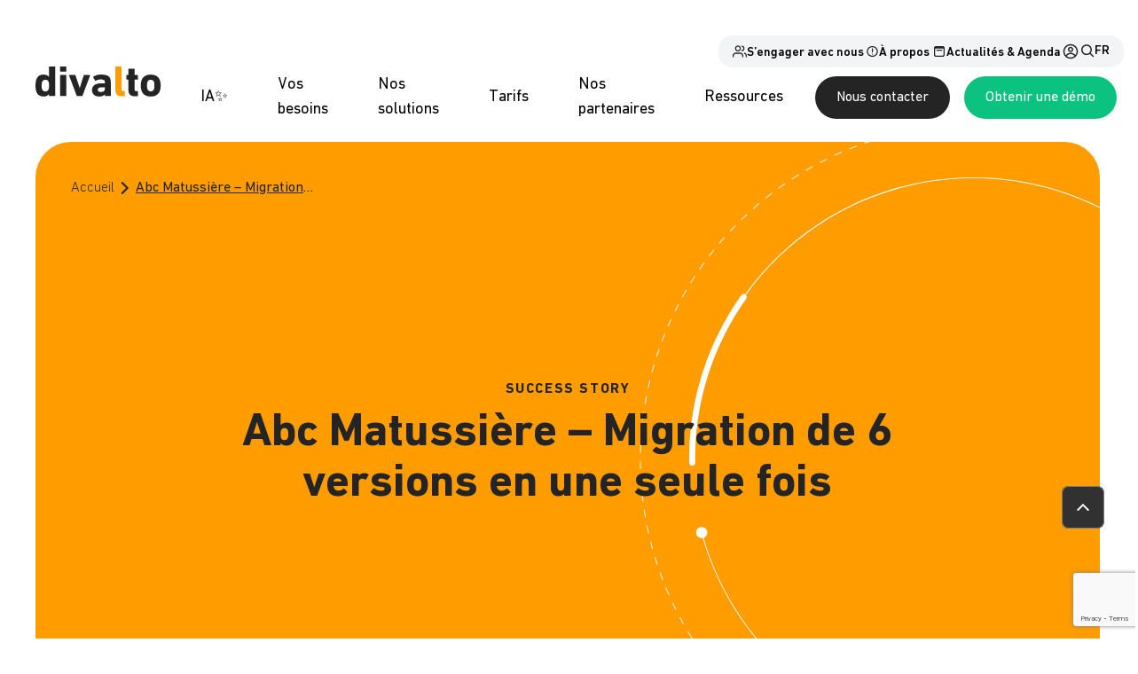

--- FILE ---
content_type: text/html; charset=utf-8
request_url: https://www.divalto.com/reference/abc-matussiere/
body_size: 39549
content:
<!doctype html>

<html lang="fr-FR" prefix="og: https://ogp.me/ns#" >

<head>
    <title>Abc Mastussière migre son logiciel ERP de 6 versions</title>
    <meta charset="UTF-8" />
    <meta http-equiv="X-UA-Compatible" content="IE=edge,chrome=1">
    <meta name="format-detection" content="telephone=no">
    <meta name="viewport" content="width=device-width, initial-scale=1.0">
    <link rel="pingback" href="https://www.divalto.com/wp/xmlrpc.php" />

        <link rel="preload" href="https://www.divalto.com/app/uploads/2024/09/div_CORPO-media-1.png" as="image">
    <link rel="preload" href="https://www.divalto.com/app/uploads/2023/08/creation_siteweb-copie.webp" as="image">
    <link rel="preload" href="https://www.divalto.com/app/uploads/2023/02/div_CORPO_header-corpo-article_header-simple-2-1-e1727986267518.png" as="image">


    
<!-- Optimisation des moteurs de recherche par Rank Math PRO - https://rankmath.com/ -->
<meta name="description" content="Abc Matussière ne réalise que des produits sur mesure. Divalto les accompagne dans leur projet de migration de logiciel ERP de 6 versions."/>
<meta name="robots" content="follow, index, max-snippet:-1, max-video-preview:-1, max-image-preview:large"/>
<link rel="canonical" href="https://www.divalto.com/reference/abc-matussiere/" />
<meta property="og:locale" content="fr_FR" />
<meta property="og:type" content="article" />
<meta property="og:title" content="Abc Mastussière migre son logiciel ERP de 6 versions" />
<meta property="og:description" content="Abc Matussière ne réalise que des produits sur mesure. Divalto les accompagne dans leur projet de migration de logiciel ERP de 6 versions." />
<meta property="og:url" content="https://www.divalto.com/reference/abc-matussiere/" />
<meta property="og:site_name" content="Divalto" />
<meta property="og:updated_time" content="2023-11-20T14:41:35+01:00" />
<meta name="twitter:card" content="summary_large_image" />
<meta name="twitter:title" content="Abc Mastussière migre son logiciel ERP de 6 versions" />
<meta name="twitter:description" content="Abc Matussière ne réalise que des produits sur mesure. Divalto les accompagne dans leur projet de migration de logiciel ERP de 6 versions." />
<script type="application/ld+json" class="rank-math-schema-pro">{"@context":"https://schema.org","@graph":[{"@type":"BreadcrumbList","@id":"https://www.divalto.com/reference/abc-matussiere/#breadcrumb","itemListElement":[{"@type":"ListItem","position":"1","item":{"@id":"https://www.divalto.com/","name":"Accueil"}},{"@type":"ListItem","position":"2","item":{"@id":"https://www.divalto.com/reference/abc-matussiere/","name":"Abc Matussi\u00e8re \u2013 Migration de 6 versions en une seule fois"}}]}]}</script>
<!-- /Extension Rank Math WordPress SEO -->

<link rel='dns-prefetch' href='//ajax.googleapis.com' />
<link rel='dns-prefetch' href='//widget.trustpilot.com' />
<link rel='dns-prefetch' href='//www.google.com' />
<link rel="alternate" title="oEmbed (JSON)" type="application/json+oembed" href="https://www.divalto.com/wp-json/oembed/1.0/embed?url=https%3A%2F%2Fwww.divalto.com%2Freference%2Fabc-matussiere%2F" />
<link rel="alternate" title="oEmbed (XML)" type="text/xml+oembed" href="https://www.divalto.com/wp-json/oembed/1.0/embed?url=https%3A%2F%2Fwww.divalto.com%2Freference%2Fabc-matussiere%2F&#038;format=xml" />
<style id='wp-img-auto-sizes-contain-inline-css' type='text/css'>
img:is([sizes=auto i],[sizes^="auto," i]){contain-intrinsic-size:3000px 1500px}
/*# sourceURL=wp-img-auto-sizes-contain-inline-css */
</style>
<style id='wp-emoji-styles-inline-css' type='text/css'>

	img.wp-smiley, img.emoji {
		display: inline !important;
		border: none !important;
		box-shadow: none !important;
		height: 1em !important;
		width: 1em !important;
		margin: 0 0.07em !important;
		vertical-align: -0.1em !important;
		background: none !important;
		padding: 0 !important;
	}
/*# sourceURL=wp-emoji-styles-inline-css */
</style>
<style id='wp-block-library-inline-css' type='text/css'>
:root{--wp-block-synced-color:#7a00df;--wp-block-synced-color--rgb:122,0,223;--wp-bound-block-color:var(--wp-block-synced-color);--wp-editor-canvas-background:#ddd;--wp-admin-theme-color:#007cba;--wp-admin-theme-color--rgb:0,124,186;--wp-admin-theme-color-darker-10:#006ba1;--wp-admin-theme-color-darker-10--rgb:0,107,160.5;--wp-admin-theme-color-darker-20:#005a87;--wp-admin-theme-color-darker-20--rgb:0,90,135;--wp-admin-border-width-focus:2px}@media (min-resolution:192dpi){:root{--wp-admin-border-width-focus:1.5px}}.wp-element-button{cursor:pointer}:root .has-very-light-gray-background-color{background-color:#eee}:root .has-very-dark-gray-background-color{background-color:#313131}:root .has-very-light-gray-color{color:#eee}:root .has-very-dark-gray-color{color:#313131}:root .has-vivid-green-cyan-to-vivid-cyan-blue-gradient-background{background:linear-gradient(135deg,#00d084,#0693e3)}:root .has-purple-crush-gradient-background{background:linear-gradient(135deg,#34e2e4,#4721fb 50%,#ab1dfe)}:root .has-hazy-dawn-gradient-background{background:linear-gradient(135deg,#faaca8,#dad0ec)}:root .has-subdued-olive-gradient-background{background:linear-gradient(135deg,#fafae1,#67a671)}:root .has-atomic-cream-gradient-background{background:linear-gradient(135deg,#fdd79a,#004a59)}:root .has-nightshade-gradient-background{background:linear-gradient(135deg,#330968,#31cdcf)}:root .has-midnight-gradient-background{background:linear-gradient(135deg,#020381,#2874fc)}:root{--wp--preset--font-size--normal:16px;--wp--preset--font-size--huge:42px}.has-regular-font-size{font-size:1em}.has-larger-font-size{font-size:2.625em}.has-normal-font-size{font-size:var(--wp--preset--font-size--normal)}.has-huge-font-size{font-size:var(--wp--preset--font-size--huge)}.has-text-align-center{text-align:center}.has-text-align-left{text-align:left}.has-text-align-right{text-align:right}.has-fit-text{white-space:nowrap!important}#end-resizable-editor-section{display:none}.aligncenter{clear:both}.items-justified-left{justify-content:flex-start}.items-justified-center{justify-content:center}.items-justified-right{justify-content:flex-end}.items-justified-space-between{justify-content:space-between}.screen-reader-text{border:0;clip-path:inset(50%);height:1px;margin:-1px;overflow:hidden;padding:0;position:absolute;width:1px;word-wrap:normal!important}.screen-reader-text:focus{background-color:#ddd;clip-path:none;color:#444;display:block;font-size:1em;height:auto;left:5px;line-height:normal;padding:15px 23px 14px;text-decoration:none;top:5px;width:auto;z-index:100000}html :where(.has-border-color){border-style:solid}html :where([style*=border-top-color]){border-top-style:solid}html :where([style*=border-right-color]){border-right-style:solid}html :where([style*=border-bottom-color]){border-bottom-style:solid}html :where([style*=border-left-color]){border-left-style:solid}html :where([style*=border-width]){border-style:solid}html :where([style*=border-top-width]){border-top-style:solid}html :where([style*=border-right-width]){border-right-style:solid}html :where([style*=border-bottom-width]){border-bottom-style:solid}html :where([style*=border-left-width]){border-left-style:solid}html :where(img[class*=wp-image-]){height:auto;max-width:100%}:where(figure){margin:0 0 1em}html :where(.is-position-sticky){--wp-admin--admin-bar--position-offset:var(--wp-admin--admin-bar--height,0px)}@media screen and (max-width:600px){html :where(.is-position-sticky){--wp-admin--admin-bar--position-offset:0px}}
/*# sourceURL=/wp-includes/css/dist/block-library/common.min.css */
</style>
<style id='classic-theme-styles-inline-css' type='text/css'>
/*! This file is auto-generated */
.wp-block-button__link{color:#fff;background-color:#32373c;border-radius:9999px;box-shadow:none;text-decoration:none;padding:calc(.667em + 2px) calc(1.333em + 2px);font-size:1.125em}.wp-block-file__button{background:#32373c;color:#fff;text-decoration:none}
/*# sourceURL=/wp-includes/css/classic-themes.min.css */
</style>
<link rel='stylesheet' id='style_global-css' href='https://www.divalto.com/app/themes/divalto/build/styles/global.css?id=40dee3d5ffade75f027fdd28608db8ff&#038;ver=bd27da29d888aea999ba2bb302864a5d' type='text/css' media='all' />
<script type="text/javascript" src="https://ajax.googleapis.com/ajax/libs/jquery/3.1.1/jquery.min.js?ver=bd27da29d888aea999ba2bb302864a5d" id="jquery-js"></script>
<script type="text/javascript" src="https://www.divalto.com/app/themes/divalto/build/scripts/global.js?id=74ca7ec7a9a1204a1996381351042079&amp;ver=bd27da29d888aea999ba2bb302864a5d" id="script_global-js"></script>
<script type="text/javascript" src="//widget.trustpilot.com/bootstrap/v5/tp.widget.bootstrap.min.js?ver=bd27da29d888aea999ba2bb302864a5d" id="truspilot-mini-widget-js"></script>
<link rel="https://api.w.org/" href="https://www.divalto.com/wp-json/" /><link rel="alternate" title="JSON" type="application/json" href="https://www.divalto.com/wp-json/wp/v2/success_stories/6258" /><link rel="EditURI" type="application/rsd+xml" title="RSD" href="https://www.divalto.com/wp/xmlrpc.php?rsd" />

<link rel='shortlink' href='https://www.divalto.com/?p=6258' />
<link rel="icon" href="https://www.divalto.com/app/uploads/2022/08/cropped-favicon-arrondi-32x32.png" sizes="32x32" />
<link rel="icon" href="https://www.divalto.com/app/uploads/2022/08/cropped-favicon-arrondi-192x192.png" sizes="192x192" />
<link rel="apple-touch-icon" href="https://www.divalto.com/app/uploads/2022/08/cropped-favicon-arrondi-180x180.png" />
<meta name="msapplication-TileImage" content="https://www.divalto.com/app/uploads/2022/08/cropped-favicon-arrondi-270x270.png" />


    
    
    <!-- Google Tag Manager (old) -->
        <!-- End Google Tag Manager -->

    <!-- Google Tag Manager (new plan de tracking) -->
    <script>(function(w,d,s,l,i){w[l]=w[l]||[];w[l].push({'gtm.start':
    new Date().getTime(),event:'gtm.js'});var f=d.getElementsByTagName(s)[0],
    j=d.createElement(s),dl=l!='dataLayer'?'&l='+l:'';j.async=true;j.src=
    'https://tss.divalto.com/vti5yw3vae5k8nf.js?awl='+i.replace(/^GTM-/, '')+dl;f.parentNode.insertBefore(j,f);
    })(window,document,'script','dataLayer','GTM-PPT58H5');</script>
    <!-- End Google Tag Manager -->

</head>

<body class="wp-singular success_stories-template-default single single-success_stories postid-6258 wp-embed-responsive wp-theme-divalto">
<div class="js-teleported-popup"></div>

<!-- Google Tag Manager (noscript) (old) -->
<!-- End Google Tag Manager (noscript) -->

<!-- Google Tag Manager (noscript) (new plan de tracking) -->
<noscript><iframe src="https://tss.divalto.com/ns.html?id=GTM-PPT58H5"
height="0" width="0" style="display:none;visibility:hidden"></iframe></noscript>
<!-- End Google Tag Manager (noscript) -->

                        <header class="bg-white sticky w-full lg:sticky lg:top-0 z-[2000]" js-menu-sticky js-header>

    <div class="container py-6 lg:pb-0 flex justify-between items-center">

        <div class="relative flex-shrink-0">
            <img src="https://www.divalto.com/app/themes/divalto/assets/images/logo.svg" class="w-[100px] sm:w-full" alt="logo">

                            <a href="https://www.divalto.com/" title="Divalto" class="absolute-full"></a>
                    </div>

        <div class="flex flex-col gap-5 items-end">

           

            <div class="header-mobile__burger lg:hidden">
                <div class="flex flex-col gap-1 burger" js-menu-burger>
                    <span class="block w-5 h-0.5 bg-brand-02"></span>
                    <span class="block w-5 h-0.5 bg-brand-02"></span>
                    <span class="block w-5 h-0.5 bg-brand-02"></span>
                </div>
                <div class="close hidden" js-menu-close>
                    

    <svg xmlns="http://www.w3.org/2000/svg" width="24" height="24" viewBox="0 0 24 24" fill="none" class="fill-brand-02 icon">
<path d="M6.22526 4.81108C5.83474 4.42056 5.20158 4.42056 4.81105 4.81108C4.42053 5.20161 4.42053 5.83477 4.81105 6.2253L10.5858 12L4.81111 17.7747C4.42059 18.1652 4.42059 18.7984 4.81111 19.1889C5.20164 19.5794 5.8348 19.5794 6.22532 19.1889L12 13.4142L17.7747 19.1889C18.1652 19.5794 18.7984 19.5794 19.1889 19.1889C19.5794 18.7984 19.5794 18.1652 19.1889 17.7747L13.4142 12L19.1889 6.2253C19.5795 5.83477 19.5795 5.20161 19.1889 4.81108C18.7984 4.42056 18.1653 4.42056 17.7747 4.81108L12 10.5858L6.22526 4.81108Z" fill="#242424"/>
</svg>

                </div>
            </div>

            <nav class="mobile-menu overflow-scroll lg:overflow-visible" js-menu-mobile>

                <ul class="flex flex-col lg:items-center lg:flex-row lg:justify-end" js-menu>
            
        
                
            <li class="first-level" js-menu-item  js-menu-event="mouseenter">
            
            
    
    <a     href="https://www.divalto.com/intelligence-artificielle-generative/" title=""
                                                          class=" block py-[10px] lg:mx-5 lg:py-[6px] lg:px-2 relative rounded-xs" js-menu-link>                



            <p class=" text-lg font-medium text-black dark:text-white text-left   ">IA✨</p>
                                </a>

                    
        </li>
    

            
        
                
            <li class="first-level" js-menu-item js-menu-haschildren js-menu-event="mouseenter">
            
            
    
    <a     href="#" title=""
                                                          class=" block py-[10px] lg:mx-5 lg:py-[6px] lg:px-2 relative rounded-xs" js-menu-link>                



            <p class=" text-lg font-medium text-black dark:text-white text-left   ">Vos besoins</p>
                                        <div class="absolute right-0 lg:hidden top-1/2 -translate-y-1/2">
                        

    <svg xmlns="http://www.w3.org/2000/svg" width="24" height="24" viewBox="0 0 24 24" fill="currentColor" class="fill-brand-02 icon">
<path d="M7.58582 6.34317L9.00003 4.92896L16.0711 12L9.00003 19.0711L7.58582 17.6569L13.2427 12L7.58582 6.34317Z" fill="#242424"/>
</svg>

                    </div>
                            </a>

            
                <div
                    class="absolute z-[1000] bg-white lg:bg-transparent top-4 h-full lg:h-auto left-0 w-full js-second-level lg:max-w-[1360px] lg:w-full lg:left-1/2 lg:-translate-x-1/2"
                    js-menu-sublevel>
                    <div class="w-full max-w-[1360px] h-full lg:h-auto m-auto p-4 pt-0 bg-white rounded-sm">
                        <div class="border-b border-gray-200 pb-3 lg:hidden">
                            <div class="flex items-center gap-[10px]" js-menu-back>
                                

    <svg xmlns="http://www.w3.org/2000/svg" width="24" height="24" viewBox="0 0 24 24" fill="none" class="fill-brand-02 icon">
<path d="M20.3285 11.0001V13.0001L7.50017 13.0001L10.7427 16.2426L9.32849 17.6569L3.67163 12L9.32849 6.34315L10.7427 7.75736L7.49994 11.0001L20.3285 11.0001Z" fill="#242424"/>
</svg>

                                <p class="font-semibold">Retour</p>
                            </div>

                        </div>
                        <ul class="lg:grid lg:grid-cols-4 pb-9 lg:pb-0" js-menu>
                                                            
                
    <li class="second-level  lg:pl-6 py-6" js-menu-item js-menu-haschildren>
        
            <div>

                
                
    
    <a     href="#" title=""
                                                          class=" w-full block relative group" js-menu-link js-menu-haschildren>                    <div class="w-[calc(100%-40px)] lg:w-auto">
                        



            <p class=" text-xl font-bold text-black dark:text-white text-left   group-text-hover">Votre secteur / Notre expertise</p>
    
                                            </div>
                                            <div class="absolute right-0 lg:hidden top-1/2 -translate-y-1/2">
                            

    <svg xmlns="http://www.w3.org/2000/svg" width="24" height="24" viewBox="0 0 24 24" fill="currentColor" class="fill-brand-02 icon">
<path d="M7.58582 6.34317L9.00003 4.92896L16.0711 12L9.00003 19.0711L7.58582 17.6569L13.2427 12L7.58582 6.34317Z" fill="#242424"/>
</svg>

                        </div>
                                    </a>

                                                <div class="absolute z-[1000] top-0 lg:top-[180px] min-h-screen h-full bg-white lg:min-h-auto lg:h-fit left-0 w-full lg:hidden" js-menu-sublevel>
                    <div class="w-full h-full max-w-[1360px] m-auto p-4 pt-0 bg-white rounded-sm">
                        <div class="border-b border-gray-200 pb-3 lg:hidden">
                            <div class="flex items-center gap-[10px]" js-menu-back>
                                

    <svg xmlns="http://www.w3.org/2000/svg" width="24" height="24" viewBox="0 0 24 24" fill="none" class="fill-brand-02 icon">
<path d="M20.3285 11.0001V13.0001L7.50017 13.0001L10.7427 16.2426L9.32849 17.6569L3.67163 12L9.32849 6.34315L10.7427 7.75736L7.49994 11.0001L20.3285 11.0001Z" fill="#242424"/>
</svg>

                                <p class="font-semibold">Retour</p>
                            </div>

                        </div>
                        <div class="mt-6">
                        



            <p class=" text-xl font-bold text-black dark:text-white text-left   ">Votre secteur / Notre expertise</p>
    
                                                </div>
                        <ul class="mt-8 -mb-4" js-menu>
                                                            
                    
            <li class="third-level mb-4" js-menu-item>

            
            
            
    
    <a     href="https://www.divalto.com/secteurs/metiers-du-negoce/" title=""
                                                          class=" group" js-menu-link>                <div class="flex items-center orange">
                                            

    <svg xmlns="http://www.w3.org/2000/svg" width="16" height="16" viewBox="0 0 16 16" fill="none" class="mr-3 group-fill-hover w-4 h-4 orange blue:fill-secondary-02 orange:fill-secondary-01 light-orange:fill-brand-01 yellow:fill-secondary-06 royal-blue:fill-secondary-03 purple:fill-secondary-07 pink:fill-secondary-04 green:fill-secondary-05 light-grey:fill-gray-100 icon">
<path d="M4.78334 14.65C4.45001 14.65 4.16667 14.5333 3.93334 14.3C3.70001 14.0666 3.58334 13.7833 3.58334 13.45C3.58334 13.1166 3.70001 12.8333 3.93334 12.6C4.16667 12.3666 4.45001 12.25 4.78334 12.25C5.10556 12.25 5.38612 12.3666 5.62501 12.6C5.86389 12.8333 5.98334 13.1166 5.98334 13.45C5.98334 13.7833 5.86667 14.0666 5.63334 14.3C5.40001 14.5333 5.11667 14.65 4.78334 14.65ZM11.45 14.65C11.1167 14.65 10.8333 14.5333 10.6 14.3C10.3667 14.0666 10.25 13.7833 10.25 13.45C10.25 13.1166 10.3667 12.8333 10.6 12.6C10.8333 12.3666 11.1167 12.25 11.45 12.25C11.7722 12.25 12.0528 12.3666 12.2917 12.6C12.5306 12.8333 12.65 13.1166 12.65 13.45C12.65 13.7833 12.5333 14.0666 12.3 14.3C12.0667 14.5333 11.7833 14.65 11.45 14.65ZM3.91667 3.64998L5.75001 7.44998H10.55L12.6333 3.64998H3.91667ZM3.41667 2.64998H13.2333C13.5889 2.64998 13.8139 2.75831 13.9083 2.97498C14.0028 3.19165 13.9722 3.43331 13.8167 3.69998L11.5667 7.74998C11.4556 7.93887 11.3 8.10276 11.1 8.24165C10.9 8.38054 10.6833 8.44998 10.45 8.44998H5.40001L4.46667 10.1833H12.65V11.1833H4.61667C4.15001 11.1833 3.81389 11.0278 3.60834 10.7166C3.40278 10.4055 3.40556 10.0555 3.61667 9.66665L4.68334 7.69998L2.15001 2.33331H0.850006V1.33331H2.80001L3.41667 2.64998Z" fill="black"/>
</svg>

                     
                    
    


            <p class=" font-semibold lg:font-medium text-inherit text-base text-left   group-text-hover orange black:text-black blue:text-secondary-02 orange:text-secondary-01 light-orange:text-brand-01 yellow:text-secondary-06 royal-blue:text-secondary-03 purple:text-secondary-07 pink:text-secondary-04 green:text-secondary-05 light-grey:text-gray-100">Négoce</p>
    
                </div>

                            </a>

            <a class=" group" href="https://www.divalto.com/secteurs/metiers-du-negoce/" js-menu-link>

            </a>
        </li>
    
                                                            
                    
            <li class="third-level mb-4" js-menu-item>

            
            
            
    
    <a     href="https://www.divalto.com/secteurs/service-terrain/" title=""
                                                          class=" group" js-menu-link>                <div class="flex items-center purple">
                                            

    <svg xmlns="http://www.w3.org/2000/svg" width="16" height="16" viewBox="0 0 16 16" fill="none" class="mr-3 group-fill-hover w-4 h-4 purple blue:fill-secondary-02 orange:fill-secondary-01 light-orange:fill-brand-01 yellow:fill-secondary-06 royal-blue:fill-secondary-03 purple:fill-secondary-07 pink:fill-secondary-04 green:fill-secondary-05 light-grey:fill-gray-100 icon">
<path d="M9.43332 14.9667L4.24999 13.4834V14.4334H0.666656V7.8667H5.81666L10.0667 9.4667C10.3667 9.57781 10.6194 9.75837 10.825 10.0084C11.0305 10.2584 11.1333 10.6167 11.1333 11.0834H13.0333C13.5 11.0834 13.8889 11.25 14.2 11.5834C14.5111 11.9167 14.6667 12.3667 14.6667 12.9334V13.3667L9.43332 14.9667ZM1.66666 13.4334H3.23332V8.8667H1.66666V13.4334ZM9.36666 13.9334L13.6333 12.6334C13.5667 12.4223 13.4833 12.2778 13.3833 12.2C13.2833 12.1223 13.1667 12.0834 13.0333 12.0834H9.58332C9.24999 12.0834 8.94166 12.0611 8.65832 12.0167C8.37499 11.9723 8.10555 11.9111 7.84999 11.8334L6.49999 11.4167L6.86666 10.45L8.08332 10.85C8.3611 10.9389 8.62499 11 8.87499 11.0334C9.12499 11.0667 9.52221 11.0834 10.0667 11.0834C10.0667 10.95 10.0417 10.8195 9.99166 10.6917C9.94166 10.5639 9.85555 10.4723 9.73332 10.4167L5.64999 8.8667H4.24999V12.4334L9.36666 13.9334Z" fill="black"/>
<path fill-rule="evenodd" clip-rule="evenodd" d="M11.0514 9.10127C12.2186 8.40264 13 7.12589 13 5.66663C13 3.45749 11.2091 1.66663 9 1.66663C6.79086 1.66663 5 3.45749 5 5.66663C5 6.26144 5.12983 6.82592 5.36269 7.33329H4.28451C4.10026 6.81199 4 6.25102 4 5.66663C4 2.9052 6.23858 0.666626 9 0.666626C11.7614 0.666626 14 2.9052 14 5.66663C14 7.20868 13.3019 8.58769 12.2045 9.50488L11.0514 9.10127Z" fill="black"/>
<path fill-rule="evenodd" clip-rule="evenodd" d="M11.3536 5.35359L10.6465 4.64648L8.33334 6.9596L7.35356 5.97982L6.64645 6.68692L7.98902 8.02949L8.49913 8.20803L11.3536 5.35359Z" fill="black"/>
</svg>

                     
                    
    


            <p class=" font-semibold lg:font-medium text-inherit text-base text-left   group-text-hover purple black:text-black blue:text-secondary-02 orange:text-secondary-01 light-orange:text-brand-01 yellow:text-secondary-06 royal-blue:text-secondary-03 purple:text-secondary-07 pink:text-secondary-04 green:text-secondary-05 light-grey:text-gray-100">Service terrain</p>
    
                </div>

                            </a>

            <a class=" group" href="https://www.divalto.com/secteurs/service-terrain/" js-menu-link>

            </a>
        </li>
    
                                                            
                    
            <li class="third-level mb-4" js-menu-item>

            
            
            
    
    <a     href="https://www.divalto.com/secteurs/metiers-industrie/" title=""
                                                          class=" group" js-menu-link>                <div class="flex items-center royal-blue">
                                            

    <svg xmlns="http://www.w3.org/2000/svg" width="16" height="16" viewBox="0 0 16 16" fill="none" class="mr-3 group-fill-hover w-4 h-4 royal-blue blue:fill-secondary-02 orange:fill-secondary-01 light-orange:fill-brand-01 yellow:fill-secondary-06 royal-blue:fill-secondary-03 purple:fill-secondary-07 pink:fill-secondary-04 green:fill-secondary-05 light-grey:fill-gray-100 icon">
<path fill-rule="evenodd" clip-rule="evenodd" d="M1.33334 6.64998V14.6666H14.6667V6.66665L14 1.33331H12.3333L11.6667 6.66665H9.33334V4.64998L6.00001 5.99998V4.66665L1.33334 6.64998ZM5.00001 13.6666H2.33334V7.33331L5.00001 6.14998V7.46665L8.33334 6.13331V7.66665L12.6667 7.66665L12.8333 6.66665L13.3333 3.66665L13.5833 6.66665L13.6667 7.66665V13.6666H8.33334H5.00001ZM8.50001 12H7.50001V9.33331H8.50001V12ZM5.83334 12H4.83334V9.33331H5.83334V12ZM11.1667 12H10.1667V9.33331H11.1667V12Z" fill="black"/>
</svg>

                     
                    
    


            <p class=" font-semibold lg:font-medium text-inherit text-base text-left   group-text-hover royal-blue black:text-black blue:text-secondary-02 orange:text-secondary-01 light-orange:text-brand-01 yellow:text-secondary-06 royal-blue:text-secondary-03 purple:text-secondary-07 pink:text-secondary-04 green:text-secondary-05 light-grey:text-gray-100">Industrie</p>
    
                </div>

                            </a>

            <a class=" group" href="https://www.divalto.com/secteurs/metiers-industrie/" js-menu-link>

            </a>
        </li>
    
                                                    </ul>
                    </div>
                </div>
                                <ul class="mt-6 lg:mt-8 -mb-4 hidden lg:block " js-menu>
                                            
                    
            <li class="third-level mb-4" js-menu-item>

            
            
            
    
    <a     href="https://www.divalto.com/secteurs/metiers-du-negoce/" title=""
                                                          class=" group" js-menu-link>                <div class="flex items-center orange">
                                            

    <svg xmlns="http://www.w3.org/2000/svg" width="16" height="16" viewBox="0 0 16 16" fill="none" class="mr-3 group-fill-hover w-4 h-4 orange blue:fill-secondary-02 orange:fill-secondary-01 light-orange:fill-brand-01 yellow:fill-secondary-06 royal-blue:fill-secondary-03 purple:fill-secondary-07 pink:fill-secondary-04 green:fill-secondary-05 light-grey:fill-gray-100 icon">
<path d="M4.78334 14.65C4.45001 14.65 4.16667 14.5333 3.93334 14.3C3.70001 14.0666 3.58334 13.7833 3.58334 13.45C3.58334 13.1166 3.70001 12.8333 3.93334 12.6C4.16667 12.3666 4.45001 12.25 4.78334 12.25C5.10556 12.25 5.38612 12.3666 5.62501 12.6C5.86389 12.8333 5.98334 13.1166 5.98334 13.45C5.98334 13.7833 5.86667 14.0666 5.63334 14.3C5.40001 14.5333 5.11667 14.65 4.78334 14.65ZM11.45 14.65C11.1167 14.65 10.8333 14.5333 10.6 14.3C10.3667 14.0666 10.25 13.7833 10.25 13.45C10.25 13.1166 10.3667 12.8333 10.6 12.6C10.8333 12.3666 11.1167 12.25 11.45 12.25C11.7722 12.25 12.0528 12.3666 12.2917 12.6C12.5306 12.8333 12.65 13.1166 12.65 13.45C12.65 13.7833 12.5333 14.0666 12.3 14.3C12.0667 14.5333 11.7833 14.65 11.45 14.65ZM3.91667 3.64998L5.75001 7.44998H10.55L12.6333 3.64998H3.91667ZM3.41667 2.64998H13.2333C13.5889 2.64998 13.8139 2.75831 13.9083 2.97498C14.0028 3.19165 13.9722 3.43331 13.8167 3.69998L11.5667 7.74998C11.4556 7.93887 11.3 8.10276 11.1 8.24165C10.9 8.38054 10.6833 8.44998 10.45 8.44998H5.40001L4.46667 10.1833H12.65V11.1833H4.61667C4.15001 11.1833 3.81389 11.0278 3.60834 10.7166C3.40278 10.4055 3.40556 10.0555 3.61667 9.66665L4.68334 7.69998L2.15001 2.33331H0.850006V1.33331H2.80001L3.41667 2.64998Z" fill="black"/>
</svg>

                     
                    
    


            <p class=" font-semibold lg:font-medium text-inherit text-base text-left   group-text-hover orange black:text-black blue:text-secondary-02 orange:text-secondary-01 light-orange:text-brand-01 yellow:text-secondary-06 royal-blue:text-secondary-03 purple:text-secondary-07 pink:text-secondary-04 green:text-secondary-05 light-grey:text-gray-100">Négoce</p>
    
                </div>

                            </a>

            <a class=" group" href="https://www.divalto.com/secteurs/metiers-du-negoce/" js-menu-link>

            </a>
        </li>
    
                                            
                    
            <li class="third-level mb-4" js-menu-item>

            
            
            
    
    <a     href="https://www.divalto.com/secteurs/service-terrain/" title=""
                                                          class=" group" js-menu-link>                <div class="flex items-center purple">
                                            

    <svg xmlns="http://www.w3.org/2000/svg" width="16" height="16" viewBox="0 0 16 16" fill="none" class="mr-3 group-fill-hover w-4 h-4 purple blue:fill-secondary-02 orange:fill-secondary-01 light-orange:fill-brand-01 yellow:fill-secondary-06 royal-blue:fill-secondary-03 purple:fill-secondary-07 pink:fill-secondary-04 green:fill-secondary-05 light-grey:fill-gray-100 icon">
<path d="M9.43332 14.9667L4.24999 13.4834V14.4334H0.666656V7.8667H5.81666L10.0667 9.4667C10.3667 9.57781 10.6194 9.75837 10.825 10.0084C11.0305 10.2584 11.1333 10.6167 11.1333 11.0834H13.0333C13.5 11.0834 13.8889 11.25 14.2 11.5834C14.5111 11.9167 14.6667 12.3667 14.6667 12.9334V13.3667L9.43332 14.9667ZM1.66666 13.4334H3.23332V8.8667H1.66666V13.4334ZM9.36666 13.9334L13.6333 12.6334C13.5667 12.4223 13.4833 12.2778 13.3833 12.2C13.2833 12.1223 13.1667 12.0834 13.0333 12.0834H9.58332C9.24999 12.0834 8.94166 12.0611 8.65832 12.0167C8.37499 11.9723 8.10555 11.9111 7.84999 11.8334L6.49999 11.4167L6.86666 10.45L8.08332 10.85C8.3611 10.9389 8.62499 11 8.87499 11.0334C9.12499 11.0667 9.52221 11.0834 10.0667 11.0834C10.0667 10.95 10.0417 10.8195 9.99166 10.6917C9.94166 10.5639 9.85555 10.4723 9.73332 10.4167L5.64999 8.8667H4.24999V12.4334L9.36666 13.9334Z" fill="black"/>
<path fill-rule="evenodd" clip-rule="evenodd" d="M11.0514 9.10127C12.2186 8.40264 13 7.12589 13 5.66663C13 3.45749 11.2091 1.66663 9 1.66663C6.79086 1.66663 5 3.45749 5 5.66663C5 6.26144 5.12983 6.82592 5.36269 7.33329H4.28451C4.10026 6.81199 4 6.25102 4 5.66663C4 2.9052 6.23858 0.666626 9 0.666626C11.7614 0.666626 14 2.9052 14 5.66663C14 7.20868 13.3019 8.58769 12.2045 9.50488L11.0514 9.10127Z" fill="black"/>
<path fill-rule="evenodd" clip-rule="evenodd" d="M11.3536 5.35359L10.6465 4.64648L8.33334 6.9596L7.35356 5.97982L6.64645 6.68692L7.98902 8.02949L8.49913 8.20803L11.3536 5.35359Z" fill="black"/>
</svg>

                     
                    
    


            <p class=" font-semibold lg:font-medium text-inherit text-base text-left   group-text-hover purple black:text-black blue:text-secondary-02 orange:text-secondary-01 light-orange:text-brand-01 yellow:text-secondary-06 royal-blue:text-secondary-03 purple:text-secondary-07 pink:text-secondary-04 green:text-secondary-05 light-grey:text-gray-100">Service terrain</p>
    
                </div>

                            </a>

            <a class=" group" href="https://www.divalto.com/secteurs/service-terrain/" js-menu-link>

            </a>
        </li>
    
                                            
                    
            <li class="third-level mb-4" js-menu-item>

            
            
            
    
    <a     href="https://www.divalto.com/secteurs/metiers-industrie/" title=""
                                                          class=" group" js-menu-link>                <div class="flex items-center royal-blue">
                                            

    <svg xmlns="http://www.w3.org/2000/svg" width="16" height="16" viewBox="0 0 16 16" fill="none" class="mr-3 group-fill-hover w-4 h-4 royal-blue blue:fill-secondary-02 orange:fill-secondary-01 light-orange:fill-brand-01 yellow:fill-secondary-06 royal-blue:fill-secondary-03 purple:fill-secondary-07 pink:fill-secondary-04 green:fill-secondary-05 light-grey:fill-gray-100 icon">
<path fill-rule="evenodd" clip-rule="evenodd" d="M1.33334 6.64998V14.6666H14.6667V6.66665L14 1.33331H12.3333L11.6667 6.66665H9.33334V4.64998L6.00001 5.99998V4.66665L1.33334 6.64998ZM5.00001 13.6666H2.33334V7.33331L5.00001 6.14998V7.46665L8.33334 6.13331V7.66665L12.6667 7.66665L12.8333 6.66665L13.3333 3.66665L13.5833 6.66665L13.6667 7.66665V13.6666H8.33334H5.00001ZM8.50001 12H7.50001V9.33331H8.50001V12ZM5.83334 12H4.83334V9.33331H5.83334V12ZM11.1667 12H10.1667V9.33331H11.1667V12Z" fill="black"/>
</svg>

                     
                    
    


            <p class=" font-semibold lg:font-medium text-inherit text-base text-left   group-text-hover royal-blue black:text-black blue:text-secondary-02 orange:text-secondary-01 light-orange:text-brand-01 yellow:text-secondary-06 royal-blue:text-secondary-03 purple:text-secondary-07 pink:text-secondary-04 green:text-secondary-05 light-grey:text-gray-100">Industrie</p>
    
                </div>

                            </a>

            <a class=" group" href="https://www.divalto.com/secteurs/metiers-industrie/" js-menu-link>

            </a>
        </li>
    
                                    </ul>
                
            </div>

        

        
    </li>

                                                            
                
    <li class="second-level lg:col-span-2 lg:pl-6 py-6" js-menu-item js-menu-haschildren>
        
            <div>

                
                
    
    <a     href="#" title=""
                                                          class=" w-full block relative group" js-menu-link js-menu-haschildren>                    <div class="w-[calc(100%-40px)] lg:w-auto">
                        



            <p class=" text-xl font-bold text-black dark:text-white text-left   group-text-hover">Vos besoins</p>
    
                                            </div>
                                            <div class="absolute right-0 lg:hidden top-1/2 -translate-y-1/2">
                            

    <svg xmlns="http://www.w3.org/2000/svg" width="24" height="24" viewBox="0 0 24 24" fill="currentColor" class="fill-brand-02 icon">
<path d="M7.58582 6.34317L9.00003 4.92896L16.0711 12L9.00003 19.0711L7.58582 17.6569L13.2427 12L7.58582 6.34317Z" fill="#242424"/>
</svg>

                        </div>
                                    </a>

                                                <div class="absolute z-[1000] top-0 lg:top-[180px] min-h-screen h-full bg-white lg:min-h-auto lg:h-fit left-0 w-full lg:hidden" js-menu-sublevel>
                    <div class="w-full h-full max-w-[1360px] m-auto p-4 pt-0 bg-white rounded-sm">
                        <div class="border-b border-gray-200 pb-3 lg:hidden">
                            <div class="flex items-center gap-[10px]" js-menu-back>
                                

    <svg xmlns="http://www.w3.org/2000/svg" width="24" height="24" viewBox="0 0 24 24" fill="none" class="fill-brand-02 icon">
<path d="M20.3285 11.0001V13.0001L7.50017 13.0001L10.7427 16.2426L9.32849 17.6569L3.67163 12L9.32849 6.34315L10.7427 7.75736L7.49994 11.0001L20.3285 11.0001Z" fill="#242424"/>
</svg>

                                <p class="font-semibold">Retour</p>
                            </div>

                        </div>
                        <div class="mt-6">
                        



            <p class=" text-xl font-bold text-black dark:text-white text-left   ">Vos besoins</p>
    
                                                </div>
                        <ul class="mt-8 -mb-4" js-menu>
                                                            
                    
            <li class="third-level mb-4" js-menu-item>

            
            
            
    
    <a     href="https://www.divalto.com/logiciel-erp/gestion-commerciale/" title=""
                                                          class=" group" js-menu-link>                <div class="flex items-center ">
                    
                    



            <p class=" font-semibold lg:font-medium text-inherit text-base text-left   group-text-hover "><strong>Gestion commerciale</strong></p>
    
                </div>

                                    



            <p class=" text-xs text-gray-600 dark:text-white text-left   ">Gérez vos opérations commerciales avec plus d'efficacité.</p>
                                </a>

            <a class=" group" href="https://www.divalto.com/logiciel-erp/gestion-commerciale/" js-menu-link>

            </a>
        </li>
    
                                                            
                    
            <li class="third-level mb-4" js-menu-item>

            
            
            
    
    <a     href="https://www.divalto.com/logiciel-crm/" title=""
                                                          class=" group" js-menu-link>                <div class="flex items-center ">
                    
                    



            <p class=" font-semibold lg:font-medium text-inherit text-base text-left   group-text-hover "><strong>Relation client</strong></p>
    
                </div>

                                    



            <p class=" text-xs text-gray-600 dark:text-white text-left   ">Conservez tout l'historique client dans un seul outil.</p>
                                </a>

            <a class=" group" href="https://www.divalto.com/logiciel-crm/" js-menu-link>

            </a>
        </li>
    
                                                            
                    
            <li class="third-level mb-4" js-menu-item>

            
            
            
    
    <a     href="https://www.divalto.com/logiciel-erp/comptabilite-finances/" title=""
                                                          class=" group" js-menu-link>                <div class="flex items-center ">
                    
                    



            <p class=" font-semibold lg:font-medium text-inherit text-base text-left   group-text-hover "><strong>Comptabilité Finance</strong></p>
    
                </div>

                                    



            <p class=" text-xs text-gray-600 dark:text-white text-left   ">Votre gestion comptable n'a jamais été aussi simple.</p>
                                </a>

            <a class=" group" href="https://www.divalto.com/logiciel-erp/comptabilite-finances/" js-menu-link>

            </a>
        </li>
    
                                                            
                    
            <li class="third-level mb-4" js-menu-item>

            
            
            
    
    <a     href="https://www.divalto.com/logiciel-erp/besoin-dematerialisation/" title=""
                                                          class=" group" js-menu-link>                <div class="flex items-center ">
                    
                    



            <p class=" font-semibold lg:font-medium text-inherit text-base text-left   group-text-hover "><strong>Dématérialisation</strong></p>
    
                </div>

                                    



            <p class=" text-xs text-gray-600 dark:text-white text-left   ">Gérez facilement les flux dématérialisés de vos clients et de vos fournisseurs.</p>
                                </a>

            <a class=" group" href="https://www.divalto.com/logiciel-erp/besoin-dematerialisation/" js-menu-link>

            </a>
        </li>
    
                                                            
                    
            <li class="third-level mb-4" js-menu-item>

            
            
            
    
    <a     href="https://www.divalto.com/metier/industrie-affaire/" title=""
                                                          class=" group" js-menu-link>                <div class="flex items-center ">
                    
                    



            <p class=" font-semibold lg:font-medium text-inherit text-base text-left   group-text-hover "><strong>Gestion à l'Affaire</strong></p>
    
                </div>

                                    



            <p class=" text-xs text-gray-600 dark:text-white text-left   ">Tout pour matérialiser vos projets sur-mesure et analyser votre rentabilité.</p>
                                </a>

            <a class=" group" href="https://www.divalto.com/metier/industrie-affaire/" js-menu-link>

            </a>
        </li>
    
                                                            
                    
            <li class="third-level mb-4" js-menu-item>

            
            
            
    
    <a     href="https://www.divalto.com/logiciel-erp/gpao/" title=""
                                                          class=" group" js-menu-link>                <div class="flex items-center ">
                    
                    



            <p class=" font-semibold lg:font-medium text-inherit text-base text-left   group-text-hover "><strong>GPAO</strong></p>
    
                </div>

                                    



            <p class=" text-xs text-gray-600 dark:text-white text-left   ">Gérez l'ensemble des modes de production.</p>
                                </a>

            <a class=" group" href="https://www.divalto.com/logiciel-erp/gpao/" js-menu-link>

            </a>
        </li>
    
                                                            
                    
            <li class="third-level mb-4" js-menu-item>

            
            
            
    
    <a     href="https://www.divalto.com/logiciel-gestion-interventions/" title=""
                                                          class=" group" js-menu-link>                <div class="flex items-center ">
                    
                    



            <p class=" font-semibold lg:font-medium text-inherit text-base text-left   group-text-hover "><strong>Gestion d'Interventions</strong></p>
    
                </div>

                                    



            <p class=" text-xs text-gray-600 dark:text-white text-left   ">Améliorez la productivité des techniciens terrain.</p>
                                </a>

            <a class=" group" href="https://www.divalto.com/logiciel-gestion-interventions/" js-menu-link>

            </a>
        </li>
    
                                                            
                    
            <li class="third-level mb-4" js-menu-item>

            
            
            
    
    <a     href="https://www.divalto.com/logiciel-erp/wms-gestion-entrepot/" title=""
                                                          class=" group" js-menu-link>                <div class="flex items-center ">
                    
                    



            <p class=" font-semibold lg:font-medium text-inherit text-base text-left   group-text-hover "><strong>WMS</strong></p>
    
                </div>

                                    



            <p class=" text-xs text-gray-600 dark:text-white text-left   ">Facilitez la préparation et l’expédition de vos commandes.</p>
                                </a>

            <a class=" group" href="https://www.divalto.com/logiciel-erp/wms-gestion-entrepot/" js-menu-link>

            </a>
        </li>
    
                                                            
                    
            <li class="third-level mb-4" js-menu-item>

            
            
            
    
    <a     href="https://www.divalto.com/logiciel-erp/gestion-des-stocks/" title=""
                                                          class=" group" js-menu-link>                <div class="flex items-center ">
                    
                    



            <p class=" font-semibold lg:font-medium text-inherit text-base text-left   group-text-hover "><strong>Gestion des stocks</strong></p>
    
                </div>

                                    



            <p class=" text-xs text-gray-600 dark:text-white text-left   ">Gérez vos stocks et pilotez vos flux logistiques</p>
                                </a>

            <a class=" group" href="https://www.divalto.com/logiciel-erp/gestion-des-stocks/" js-menu-link>

            </a>
        </li>
    
                                                    </ul>
                    </div>
                </div>
                                <ul class="mt-6 lg:mt-8 -mb-4 hidden lg:block columns-2" js-menu>
                                            
                    
            <li class="third-level mb-4" js-menu-item>

            
            
            
    
    <a     href="https://www.divalto.com/logiciel-erp/gestion-commerciale/" title=""
                                                          class=" group" js-menu-link>                <div class="flex items-center ">
                    
                    



            <p class=" font-semibold lg:font-medium text-inherit text-base text-left   group-text-hover "><strong>Gestion commerciale</strong></p>
    
                </div>

                                    



            <p class=" text-xs text-gray-600 dark:text-white text-left   ">Gérez vos opérations commerciales avec plus d'efficacité.</p>
                                </a>

            <a class=" group" href="https://www.divalto.com/logiciel-erp/gestion-commerciale/" js-menu-link>

            </a>
        </li>
    
                                            
                    
            <li class="third-level mb-4" js-menu-item>

            
            
            
    
    <a     href="https://www.divalto.com/logiciel-crm/" title=""
                                                          class=" group" js-menu-link>                <div class="flex items-center ">
                    
                    



            <p class=" font-semibold lg:font-medium text-inherit text-base text-left   group-text-hover "><strong>Relation client</strong></p>
    
                </div>

                                    



            <p class=" text-xs text-gray-600 dark:text-white text-left   ">Conservez tout l'historique client dans un seul outil.</p>
                                </a>

            <a class=" group" href="https://www.divalto.com/logiciel-crm/" js-menu-link>

            </a>
        </li>
    
                                            
                    
            <li class="third-level mb-4" js-menu-item>

            
            
            
    
    <a     href="https://www.divalto.com/logiciel-erp/comptabilite-finances/" title=""
                                                          class=" group" js-menu-link>                <div class="flex items-center ">
                    
                    



            <p class=" font-semibold lg:font-medium text-inherit text-base text-left   group-text-hover "><strong>Comptabilité Finance</strong></p>
    
                </div>

                                    



            <p class=" text-xs text-gray-600 dark:text-white text-left   ">Votre gestion comptable n'a jamais été aussi simple.</p>
                                </a>

            <a class=" group" href="https://www.divalto.com/logiciel-erp/comptabilite-finances/" js-menu-link>

            </a>
        </li>
    
                                            
                    
            <li class="third-level mb-4" js-menu-item>

            
            
            
    
    <a     href="https://www.divalto.com/logiciel-erp/besoin-dematerialisation/" title=""
                                                          class=" group" js-menu-link>                <div class="flex items-center ">
                    
                    



            <p class=" font-semibold lg:font-medium text-inherit text-base text-left   group-text-hover "><strong>Dématérialisation</strong></p>
    
                </div>

                                    



            <p class=" text-xs text-gray-600 dark:text-white text-left   ">Gérez facilement les flux dématérialisés de vos clients et de vos fournisseurs.</p>
                                </a>

            <a class=" group" href="https://www.divalto.com/logiciel-erp/besoin-dematerialisation/" js-menu-link>

            </a>
        </li>
    
                                            
                    
            <li class="third-level mb-4" js-menu-item>

            
            
            
    
    <a     href="https://www.divalto.com/metier/industrie-affaire/" title=""
                                                          class=" group" js-menu-link>                <div class="flex items-center ">
                    
                    



            <p class=" font-semibold lg:font-medium text-inherit text-base text-left   group-text-hover "><strong>Gestion à l'Affaire</strong></p>
    
                </div>

                                    



            <p class=" text-xs text-gray-600 dark:text-white text-left   ">Tout pour matérialiser vos projets sur-mesure et analyser votre rentabilité.</p>
                                </a>

            <a class=" group" href="https://www.divalto.com/metier/industrie-affaire/" js-menu-link>

            </a>
        </li>
    
                                            
                    
            <li class="third-level mb-4" js-menu-item>

            
            
            
    
    <a     href="https://www.divalto.com/logiciel-erp/gpao/" title=""
                                                          class=" group" js-menu-link>                <div class="flex items-center ">
                    
                    



            <p class=" font-semibold lg:font-medium text-inherit text-base text-left   group-text-hover "><strong>GPAO</strong></p>
    
                </div>

                                    



            <p class=" text-xs text-gray-600 dark:text-white text-left   ">Gérez l'ensemble des modes de production.</p>
                                </a>

            <a class=" group" href="https://www.divalto.com/logiciel-erp/gpao/" js-menu-link>

            </a>
        </li>
    
                                            
                    
            <li class="third-level mb-4" js-menu-item>

            
            
            
    
    <a     href="https://www.divalto.com/logiciel-gestion-interventions/" title=""
                                                          class=" group" js-menu-link>                <div class="flex items-center ">
                    
                    



            <p class=" font-semibold lg:font-medium text-inherit text-base text-left   group-text-hover "><strong>Gestion d'Interventions</strong></p>
    
                </div>

                                    



            <p class=" text-xs text-gray-600 dark:text-white text-left   ">Améliorez la productivité des techniciens terrain.</p>
                                </a>

            <a class=" group" href="https://www.divalto.com/logiciel-gestion-interventions/" js-menu-link>

            </a>
        </li>
    
                                            
                    
            <li class="third-level mb-4" js-menu-item>

            
            
            
    
    <a     href="https://www.divalto.com/logiciel-erp/wms-gestion-entrepot/" title=""
                                                          class=" group" js-menu-link>                <div class="flex items-center ">
                    
                    



            <p class=" font-semibold lg:font-medium text-inherit text-base text-left   group-text-hover "><strong>WMS</strong></p>
    
                </div>

                                    



            <p class=" text-xs text-gray-600 dark:text-white text-left   ">Facilitez la préparation et l’expédition de vos commandes.</p>
                                </a>

            <a class=" group" href="https://www.divalto.com/logiciel-erp/wms-gestion-entrepot/" js-menu-link>

            </a>
        </li>
    
                                            
                    
            <li class="third-level mb-4" js-menu-item>

            
            
            
    
    <a     href="https://www.divalto.com/logiciel-erp/gestion-des-stocks/" title=""
                                                          class=" group" js-menu-link>                <div class="flex items-center ">
                    
                    



            <p class=" font-semibold lg:font-medium text-inherit text-base text-left   group-text-hover "><strong>Gestion des stocks</strong></p>
    
                </div>

                                    



            <p class=" text-xs text-gray-600 dark:text-white text-left   ">Gérez vos stocks et pilotez vos flux logistiques</p>
                                </a>

            <a class=" group" href="https://www.divalto.com/logiciel-erp/gestion-des-stocks/" js-menu-link>

            </a>
        </li>
    
                                    </ul>
                
            </div>

        

        
    </li>

                                                            
                
    <li class="second-level  lg:pl-6 "  >
                                                



        <div class="brand02 mt-4 h-[calc(100%-16px)]">
    



<div class=" p-6 bg-brand-02 rounded-sm relative   dark  h-full flex flex-col">
    
            
    


            <p class=" text-xl font-bold text-black dark:text-white text-left    blue:text-brand-02 orange:text-white light-orange:text-brand-02 yellow:text-brand-02 royal-blue:text-white purple:text-white pink:text-white green:text-white light-grey:text-brand-02">Vous avez un projet ?<br>Gagnez du temps avec notre modèle de cahier des charges !</br></p>
    
                            
    


            <p class=" text-sm text-black dark:text-white text-left   mt-1 blue:text-brand-02 orange:text-white light-orange:text-brand-02 yellow:text-brand-02 royal-blue:text-white purple:text-white pink:text-white green:text-white light-grey:text-brand-02"><br>Structurez votre projet ERP avec notre modèle éprouvé de cahier des charges.<br><br>Définissez clairement vos besoins et objectifs grâce à cet outil interactif et prêt à l'emploi.
<br><br>Téléchargé + 500 fois !</p>
                
            
                                    <div class="mt-auto pt-4">
                        






    


            
    <a id="" class=" btn--primary py-3 px-6 btn whitespace-nowrap cursor-pointer trans-default w-fit"      href="https://www.divalto.com/cahier-des-charges-erp-nos-livrables/" >

        
        Obtenir le modèle

    </a>
                    </div>
                
                        
        </div>
</div>
                    

        
    </li>

                                                    </ul>
                    </div>
                </div>


                    
        </li>
    

            
        
                
            <li class="first-level" js-menu-item js-menu-haschildren js-menu-event="mouseenter">
            
            
    
    <a     href="#" title=""
                                                          class=" block py-[10px] lg:mx-5 lg:py-[6px] lg:px-2 relative rounded-xs" js-menu-link>                



            <p class=" text-lg font-medium text-black dark:text-white text-left   ">Nos solutions</p>
                                        <div class="absolute right-0 lg:hidden top-1/2 -translate-y-1/2">
                        

    <svg xmlns="http://www.w3.org/2000/svg" width="24" height="24" viewBox="0 0 24 24" fill="currentColor" class="fill-brand-02 icon">
<path d="M7.58582 6.34317L9.00003 4.92896L16.0711 12L9.00003 19.0711L7.58582 17.6569L13.2427 12L7.58582 6.34317Z" fill="#242424"/>
</svg>

                    </div>
                            </a>

            
                <div
                    class="absolute z-[1000] bg-white lg:bg-transparent top-4 h-full lg:h-auto left-0 w-full js-second-level lg:max-w-[1360px] lg:w-full lg:left-1/2 lg:-translate-x-1/2"
                    js-menu-sublevel>
                    <div class="w-full max-w-[1360px] h-full lg:h-auto m-auto p-4 pt-0 bg-white rounded-sm">
                        <div class="border-b border-gray-200 pb-3 lg:hidden">
                            <div class="flex items-center gap-[10px]" js-menu-back>
                                

    <svg xmlns="http://www.w3.org/2000/svg" width="24" height="24" viewBox="0 0 24 24" fill="none" class="fill-brand-02 icon">
<path d="M20.3285 11.0001V13.0001L7.50017 13.0001L10.7427 16.2426L9.32849 17.6569L3.67163 12L9.32849 6.34315L10.7427 7.75736L7.49994 11.0001L20.3285 11.0001Z" fill="#242424"/>
</svg>

                                <p class="font-semibold">Retour</p>
                            </div>

                        </div>
                        <ul class="lg:grid lg:grid-cols-4 pb-9 lg:pb-0" js-menu>
                                                            
                
    <li class="second-level  lg:pl-6 py-6" js-menu-item js-menu-haschildren>
        
            <div>

                
                
    
    <a     href="#" title=""
                                                          class=" w-full block relative group" js-menu-link js-menu-haschildren>                    <div class="w-[calc(100%-40px)] lg:w-auto">
                        



            <p class=" text-xl font-bold text-black dark:text-white text-left   group-text-hover">Nos logiciels</p>
    
                                            </div>
                                            <div class="absolute right-0 lg:hidden top-1/2 -translate-y-1/2">
                            

    <svg xmlns="http://www.w3.org/2000/svg" width="24" height="24" viewBox="0 0 24 24" fill="currentColor" class="fill-brand-02 icon">
<path d="M7.58582 6.34317L9.00003 4.92896L16.0711 12L9.00003 19.0711L7.58582 17.6569L13.2427 12L7.58582 6.34317Z" fill="#242424"/>
</svg>

                        </div>
                                    </a>

                                                <div class="absolute z-[1000] top-0 lg:top-[180px] min-h-screen h-full bg-white lg:min-h-auto lg:h-fit left-0 w-full lg:hidden" js-menu-sublevel>
                    <div class="w-full h-full max-w-[1360px] m-auto p-4 pt-0 bg-white rounded-sm">
                        <div class="border-b border-gray-200 pb-3 lg:hidden">
                            <div class="flex items-center gap-[10px]" js-menu-back>
                                

    <svg xmlns="http://www.w3.org/2000/svg" width="24" height="24" viewBox="0 0 24 24" fill="none" class="fill-brand-02 icon">
<path d="M20.3285 11.0001V13.0001L7.50017 13.0001L10.7427 16.2426L9.32849 17.6569L3.67163 12L9.32849 6.34315L10.7427 7.75736L7.49994 11.0001L20.3285 11.0001Z" fill="#242424"/>
</svg>

                                <p class="font-semibold">Retour</p>
                            </div>

                        </div>
                        <div class="mt-6">
                        



            <p class=" text-xl font-bold text-black dark:text-white text-left   ">Nos logiciels</p>
    
                                                </div>
                        <ul class="mt-8 -mb-4" js-menu>
                                                            
                    
            <li class="third-level mb-4" js-menu-item>

                                                                            <div class="black relative lg:mb-2">
                    <div class=" white:bg-white blue:bg-secondary-02 orange:bg-secondary-01 light-orange:bg-brand-01 yellow:bg-secondary-06 royal-blue:bg-secondary-03 purple:bg-secondary-07 pink:bg-secondary-04 green:bg-secondary-05 light-grey:bg-gray-100 blue:border-secondary-02 orange:border-secondary-01 light-orange:border-brand-01 yellow:border-secondary-06 royal-blue:border-secondary-03 purple:border-secondary-07 pink:border-secondary-04 green:border-secondary-05 light-border:text-gray-100 black:text-black blue:text-secondary-02 orange:text-secondary-01 light-orange:text-brand-01 yellow:text-secondary-06 royal-blue:text-secondary-03 purple:text-secondary-07 pink:text-secondary-04 green:text-secondary-05 light-grey:text-gray-100 w-fit !bg-opacity-10 rounded-xxs px-2 py-1 border font-semibold text-sm">CRM</div>
                    <a href="https://www.divalto.com/logiciel-crm/" class="absolute inset-0 w-full h-full"></a>                </div>
            
            
            
    
    <a     href="https://www.divalto.com/logiciel-crm/" title=""
                                                          class=" group" js-menu-link>                <div class="flex items-center ">
                    
                    



            <p class=" font-semibold lg:font-medium text-inherit text-base text-left   group-text-hover ">Gestion des ventes et relations clients</p>
    
                </div>

                            </a>

            <a class=" group" href="https://www.divalto.com/logiciel-crm/" js-menu-link>

            </a>
        </li>
    
                                                            
                    
            <li class="third-level mb-4" js-menu-item>

                                                                            <div class="black relative lg:mb-2">
                    <div class=" white:bg-white blue:bg-secondary-02 orange:bg-secondary-01 light-orange:bg-brand-01 yellow:bg-secondary-06 royal-blue:bg-secondary-03 purple:bg-secondary-07 pink:bg-secondary-04 green:bg-secondary-05 light-grey:bg-gray-100 blue:border-secondary-02 orange:border-secondary-01 light-orange:border-brand-01 yellow:border-secondary-06 royal-blue:border-secondary-03 purple:border-secondary-07 pink:border-secondary-04 green:border-secondary-05 light-border:text-gray-100 black:text-black blue:text-secondary-02 orange:text-secondary-01 light-orange:text-brand-01 yellow:text-secondary-06 royal-blue:text-secondary-03 purple:text-secondary-07 pink:text-secondary-04 green:text-secondary-05 light-grey:text-gray-100 w-fit !bg-opacity-10 rounded-xxs px-2 py-1 border font-semibold text-sm">ERP</div>
                    <a href="https://www.divalto.com/logiciel-erp/" class="absolute inset-0 w-full h-full"></a>                </div>
            
            
            
    
    <a     href="https://www.divalto.com/logiciel-erp/" title=""
                                                          class=" group" js-menu-link>                <div class="flex items-center ">
                    
                    



            <p class=" font-semibold lg:font-medium text-inherit text-base text-left   group-text-hover ">Gestion de l'entreprise</p>
    
                </div>

                            </a>

            <a class=" group" href="https://www.divalto.com/logiciel-erp/" js-menu-link>

            </a>
        </li>
    
                                                            
                    
            <li class="third-level mb-4" js-menu-item>

                                                                            <div class="black relative lg:mb-2">
                    <div class=" white:bg-white blue:bg-secondary-02 orange:bg-secondary-01 light-orange:bg-brand-01 yellow:bg-secondary-06 royal-blue:bg-secondary-03 purple:bg-secondary-07 pink:bg-secondary-04 green:bg-secondary-05 light-grey:bg-gray-100 blue:border-secondary-02 orange:border-secondary-01 light-orange:border-brand-01 yellow:border-secondary-06 royal-blue:border-secondary-03 purple:border-secondary-07 pink:border-secondary-04 green:border-secondary-05 light-border:text-gray-100 black:text-black blue:text-secondary-02 orange:text-secondary-01 light-orange:text-brand-01 yellow:text-secondary-06 royal-blue:text-secondary-03 purple:text-secondary-07 pink:text-secondary-04 green:text-secondary-05 light-grey:text-gray-100 w-fit !bg-opacity-10 rounded-xxs px-2 py-1 border font-semibold text-sm">FSM</div>
                    <a href="https://www.divalto.com/logiciel-gestion-interventions/" class="absolute inset-0 w-full h-full"></a>                </div>
            
            
            
    
    <a     href="https://www.divalto.com/logiciel-gestion-interventions/" title=""
                                                          class=" group" js-menu-link>                <div class="flex items-center ">
                    
                    



            <p class=" font-semibold lg:font-medium text-inherit text-base text-left   group-text-hover ">Gestion d'interventions terrain</p>
    
                </div>

                            </a>

            <a class=" group" href="https://www.divalto.com/logiciel-gestion-interventions/" js-menu-link>

            </a>
        </li>
    
                                                    </ul>
                    </div>
                </div>
                                <ul class="mt-6 lg:mt-8 -mb-4 hidden lg:block " js-menu>
                                            
                    
            <li class="third-level mb-4" js-menu-item>

                                                                            <div class="black relative lg:mb-2">
                    <div class=" white:bg-white blue:bg-secondary-02 orange:bg-secondary-01 light-orange:bg-brand-01 yellow:bg-secondary-06 royal-blue:bg-secondary-03 purple:bg-secondary-07 pink:bg-secondary-04 green:bg-secondary-05 light-grey:bg-gray-100 blue:border-secondary-02 orange:border-secondary-01 light-orange:border-brand-01 yellow:border-secondary-06 royal-blue:border-secondary-03 purple:border-secondary-07 pink:border-secondary-04 green:border-secondary-05 light-border:text-gray-100 black:text-black blue:text-secondary-02 orange:text-secondary-01 light-orange:text-brand-01 yellow:text-secondary-06 royal-blue:text-secondary-03 purple:text-secondary-07 pink:text-secondary-04 green:text-secondary-05 light-grey:text-gray-100 w-fit !bg-opacity-10 rounded-xxs px-2 py-1 border font-semibold text-sm">CRM</div>
                    <a href="https://www.divalto.com/logiciel-crm/" class="absolute inset-0 w-full h-full"></a>                </div>
            
            
            
    
    <a     href="https://www.divalto.com/logiciel-crm/" title=""
                                                          class=" group" js-menu-link>                <div class="flex items-center ">
                    
                    



            <p class=" font-semibold lg:font-medium text-inherit text-base text-left   group-text-hover ">Gestion des ventes et relations clients</p>
    
                </div>

                            </a>

            <a class=" group" href="https://www.divalto.com/logiciel-crm/" js-menu-link>

            </a>
        </li>
    
                                            
                    
            <li class="third-level mb-4" js-menu-item>

                                                                            <div class="black relative lg:mb-2">
                    <div class=" white:bg-white blue:bg-secondary-02 orange:bg-secondary-01 light-orange:bg-brand-01 yellow:bg-secondary-06 royal-blue:bg-secondary-03 purple:bg-secondary-07 pink:bg-secondary-04 green:bg-secondary-05 light-grey:bg-gray-100 blue:border-secondary-02 orange:border-secondary-01 light-orange:border-brand-01 yellow:border-secondary-06 royal-blue:border-secondary-03 purple:border-secondary-07 pink:border-secondary-04 green:border-secondary-05 light-border:text-gray-100 black:text-black blue:text-secondary-02 orange:text-secondary-01 light-orange:text-brand-01 yellow:text-secondary-06 royal-blue:text-secondary-03 purple:text-secondary-07 pink:text-secondary-04 green:text-secondary-05 light-grey:text-gray-100 w-fit !bg-opacity-10 rounded-xxs px-2 py-1 border font-semibold text-sm">ERP</div>
                    <a href="https://www.divalto.com/logiciel-erp/" class="absolute inset-0 w-full h-full"></a>                </div>
            
            
            
    
    <a     href="https://www.divalto.com/logiciel-erp/" title=""
                                                          class=" group" js-menu-link>                <div class="flex items-center ">
                    
                    



            <p class=" font-semibold lg:font-medium text-inherit text-base text-left   group-text-hover ">Gestion de l'entreprise</p>
    
                </div>

                            </a>

            <a class=" group" href="https://www.divalto.com/logiciel-erp/" js-menu-link>

            </a>
        </li>
    
                                            
                    
            <li class="third-level mb-4" js-menu-item>

                                                                            <div class="black relative lg:mb-2">
                    <div class=" white:bg-white blue:bg-secondary-02 orange:bg-secondary-01 light-orange:bg-brand-01 yellow:bg-secondary-06 royal-blue:bg-secondary-03 purple:bg-secondary-07 pink:bg-secondary-04 green:bg-secondary-05 light-grey:bg-gray-100 blue:border-secondary-02 orange:border-secondary-01 light-orange:border-brand-01 yellow:border-secondary-06 royal-blue:border-secondary-03 purple:border-secondary-07 pink:border-secondary-04 green:border-secondary-05 light-border:text-gray-100 black:text-black blue:text-secondary-02 orange:text-secondary-01 light-orange:text-brand-01 yellow:text-secondary-06 royal-blue:text-secondary-03 purple:text-secondary-07 pink:text-secondary-04 green:text-secondary-05 light-grey:text-gray-100 w-fit !bg-opacity-10 rounded-xxs px-2 py-1 border font-semibold text-sm">FSM</div>
                    <a href="https://www.divalto.com/logiciel-gestion-interventions/" class="absolute inset-0 w-full h-full"></a>                </div>
            
            
            
    
    <a     href="https://www.divalto.com/logiciel-gestion-interventions/" title=""
                                                          class=" group" js-menu-link>                <div class="flex items-center ">
                    
                    



            <p class=" font-semibold lg:font-medium text-inherit text-base text-left   group-text-hover ">Gestion d'interventions terrain</p>
    
                </div>

                            </a>

            <a class=" group" href="https://www.divalto.com/logiciel-gestion-interventions/" js-menu-link>

            </a>
        </li>
    
                                    </ul>
                
            </div>

        

        
    </li>

                                                            
                
    <li class="second-level  lg:pl-6 py-6" js-menu-item js-menu-haschildren>
        
            <div>

                
                
    
    <a     href="#" title=""
                                                          class=" w-full block relative group" js-menu-link js-menu-haschildren>                    <div class="w-[calc(100%-40px)] lg:w-auto">
                        



            <p class=" text-xl font-bold text-black dark:text-white text-left   group-text-hover">Nos solutions ERP métiers</p>
    
                                            </div>
                                            <div class="absolute right-0 lg:hidden top-1/2 -translate-y-1/2">
                            

    <svg xmlns="http://www.w3.org/2000/svg" width="24" height="24" viewBox="0 0 24 24" fill="currentColor" class="fill-brand-02 icon">
<path d="M7.58582 6.34317L9.00003 4.92896L16.0711 12L9.00003 19.0711L7.58582 17.6569L13.2427 12L7.58582 6.34317Z" fill="#242424"/>
</svg>

                        </div>
                                    </a>

                                                <div class="absolute z-[1000] top-0 lg:top-[180px] min-h-screen h-full bg-white lg:min-h-auto lg:h-fit left-0 w-full lg:hidden" js-menu-sublevel>
                    <div class="w-full h-full max-w-[1360px] m-auto p-4 pt-0 bg-white rounded-sm">
                        <div class="border-b border-gray-200 pb-3 lg:hidden">
                            <div class="flex items-center gap-[10px]" js-menu-back>
                                

    <svg xmlns="http://www.w3.org/2000/svg" width="24" height="24" viewBox="0 0 24 24" fill="none" class="fill-brand-02 icon">
<path d="M20.3285 11.0001V13.0001L7.50017 13.0001L10.7427 16.2426L9.32849 17.6569L3.67163 12L9.32849 6.34315L10.7427 7.75736L7.49994 11.0001L20.3285 11.0001Z" fill="#242424"/>
</svg>

                                <p class="font-semibold">Retour</p>
                            </div>

                        </div>
                        <div class="mt-6">
                        



            <p class=" text-xl font-bold text-black dark:text-white text-left   ">Nos solutions ERP métiers</p>
    
                                                </div>
                        <ul class="mt-8 -mb-4" js-menu>
                                                            
                    
            <li class="third-level mb-4" js-menu-item>

            
            
            
    
    <a     href="https://www.divalto.com/secteurs/negoce/" title=""
                                                          class=" group" js-menu-link>                <div class="flex items-center ">
                    
                    



            <p class=" font-semibold lg:font-medium text-inherit text-base text-left   group-text-hover ">Pour le négoce</p>
    
                </div>

                            </a>

            <a class=" group" href="https://www.divalto.com/secteurs/negoce/" js-menu-link>

            </a>
        </li>
    
                                                            
                    
            <li class="third-level mb-4" js-menu-item>

            
            
            
    
    <a     href="https://www.divalto.com/metier/sav-travaux-et-maintenance/" title=""
                                                          class=" group" js-menu-link>                <div class="flex items-center ">
                    
                    



            <p class=" font-semibold lg:font-medium text-inherit text-base text-left   group-text-hover ">Pour le service terrain</p>
    
                </div>

                            </a>

            <a class=" group" href="https://www.divalto.com/metier/sav-travaux-et-maintenance/" js-menu-link>

            </a>
        </li>
    
                                                            
                    
            <li class="third-level mb-4" js-menu-item>

            
            
            
    
    <a     href="https://www.divalto.com/metier/industrie/" title=""
                                                          class=" group" js-menu-link>                <div class="flex items-center ">
                    
                    



            <p class=" font-semibold lg:font-medium text-inherit text-base text-left   group-text-hover ">Pour la gestion de production et la gestion à l'affaire</p>
    
                </div>

                            </a>

            <a class=" group" href="https://www.divalto.com/metier/industrie/" js-menu-link>

            </a>
        </li>
    
                                                            
                    
            <li class="third-level mb-4" js-menu-item>

            
            
            
    
    <a     href="https://www.divalto.com/logiciel-erp-en-videos/" title=""
                                                          class=" group" js-menu-link>                <div class="flex items-center ">
                    
                    



            <p class=" font-semibold lg:font-medium text-inherit text-base text-left   group-text-hover ">🎬 Nos logiciels ERP en vidéos</p>
    
                </div>

                            </a>

            <a class=" group" href="https://www.divalto.com/logiciel-erp-en-videos/" js-menu-link>

            </a>
        </li>
    
                                                    </ul>
                    </div>
                </div>
                                <ul class="mt-6 lg:mt-8 -mb-4 hidden lg:block " js-menu>
                                            
                    
            <li class="third-level mb-4" js-menu-item>

            
            
            
    
    <a     href="https://www.divalto.com/secteurs/negoce/" title=""
                                                          class=" group" js-menu-link>                <div class="flex items-center ">
                    
                    



            <p class=" font-semibold lg:font-medium text-inherit text-base text-left   group-text-hover ">Pour le négoce</p>
    
                </div>

                            </a>

            <a class=" group" href="https://www.divalto.com/secteurs/negoce/" js-menu-link>

            </a>
        </li>
    
                                            
                    
            <li class="third-level mb-4" js-menu-item>

            
            
            
    
    <a     href="https://www.divalto.com/metier/sav-travaux-et-maintenance/" title=""
                                                          class=" group" js-menu-link>                <div class="flex items-center ">
                    
                    



            <p class=" font-semibold lg:font-medium text-inherit text-base text-left   group-text-hover ">Pour le service terrain</p>
    
                </div>

                            </a>

            <a class=" group" href="https://www.divalto.com/metier/sav-travaux-et-maintenance/" js-menu-link>

            </a>
        </li>
    
                                            
                    
            <li class="third-level mb-4" js-menu-item>

            
            
            
    
    <a     href="https://www.divalto.com/metier/industrie/" title=""
                                                          class=" group" js-menu-link>                <div class="flex items-center ">
                    
                    



            <p class=" font-semibold lg:font-medium text-inherit text-base text-left   group-text-hover ">Pour la gestion de production et la gestion à l'affaire</p>
    
                </div>

                            </a>

            <a class=" group" href="https://www.divalto.com/metier/industrie/" js-menu-link>

            </a>
        </li>
    
                                            
                    
            <li class="third-level mb-4" js-menu-item>

            
            
            
    
    <a     href="https://www.divalto.com/logiciel-erp-en-videos/" title=""
                                                          class=" group" js-menu-link>                <div class="flex items-center ">
                    
                    



            <p class=" font-semibold lg:font-medium text-inherit text-base text-left   group-text-hover ">🎬 Nos logiciels ERP en vidéos</p>
    
                </div>

                            </a>

            <a class=" group" href="https://www.divalto.com/logiciel-erp-en-videos/" js-menu-link>

            </a>
        </li>
    
                                    </ul>
                
            </div>

        

        
    </li>

                                                            
                
    <li class="second-level  lg:pl-6 py-6" js-menu-item js-menu-haschildren>
        
            <div>

                
                
    
    <a     href="#" title=""
                                                          class=" w-full block relative group" js-menu-link js-menu-haschildren>                    <div class="w-[calc(100%-40px)] lg:w-auto">
                        



            <p class=" text-xl font-bold text-black dark:text-white text-left   group-text-hover">Nos technologies</p>
    
                                            </div>
                                            <div class="absolute right-0 lg:hidden top-1/2 -translate-y-1/2">
                            

    <svg xmlns="http://www.w3.org/2000/svg" width="24" height="24" viewBox="0 0 24 24" fill="currentColor" class="fill-brand-02 icon">
<path d="M7.58582 6.34317L9.00003 4.92896L16.0711 12L9.00003 19.0711L7.58582 17.6569L13.2427 12L7.58582 6.34317Z" fill="#242424"/>
</svg>

                        </div>
                                    </a>

                                                <div class="absolute z-[1000] top-0 lg:top-[180px] min-h-screen h-full bg-white lg:min-h-auto lg:h-fit left-0 w-full lg:hidden" js-menu-sublevel>
                    <div class="w-full h-full max-w-[1360px] m-auto p-4 pt-0 bg-white rounded-sm">
                        <div class="border-b border-gray-200 pb-3 lg:hidden">
                            <div class="flex items-center gap-[10px]" js-menu-back>
                                

    <svg xmlns="http://www.w3.org/2000/svg" width="24" height="24" viewBox="0 0 24 24" fill="none" class="fill-brand-02 icon">
<path d="M20.3285 11.0001V13.0001L7.50017 13.0001L10.7427 16.2426L9.32849 17.6569L3.67163 12L9.32849 6.34315L10.7427 7.75736L7.49994 11.0001L20.3285 11.0001Z" fill="#242424"/>
</svg>

                                <p class="font-semibold">Retour</p>
                            </div>

                        </div>
                        <div class="mt-6">
                        



            <p class=" text-xl font-bold text-black dark:text-white text-left   ">Nos technologies</p>
    
                                                </div>
                        <ul class="mt-8 -mb-4" js-menu>
                                                            
                    
            <li class="third-level mb-4" js-menu-item>

            
            
            
    
    <a     href="https://www.divalto.com/intelligence-artificielle-generative/" title=""
                                                          class=" group" js-menu-link>                <div class="flex items-center ">
                    
                    



            <p class=" font-semibold lg:font-medium text-inherit text-base text-left   group-text-hover ">✨Divalto IA</p>
    
                </div>

                            </a>

            <a class=" group" href="https://www.divalto.com/intelligence-artificielle-generative/" js-menu-link>

            </a>
        </li>
    
                                                            
                    
            <li class="third-level mb-4" js-menu-item>

            
            
            
    
    <a     href="https://www.divalto.com/saas/" title=""
                                                          class=" group" js-menu-link>                <div class="flex items-center ">
                    
                    



            <p class=" font-semibold lg:font-medium text-inherit text-base text-left   group-text-hover ">Le SaaS divalto</p>
    
                </div>

                            </a>

            <a class=" group" href="https://www.divalto.com/saas/" js-menu-link>

            </a>
        </li>
    
                                                            
                    
            <li class="third-level mb-4" js-menu-item>

            
            
            
    
    <a     href="https://www.divalto.com/divalto-one/" title=""
                                                          class=" group" js-menu-link>                <div class="flex items-center ">
                    
                    



            <p class=" font-semibold lg:font-medium text-inherit text-base text-left   group-text-hover ">Plateforme divalto one</p>
    
                </div>

                            </a>

            <a class=" group" href="https://www.divalto.com/divalto-one/" js-menu-link>

            </a>
        </li>
    
                                                            
                    
            <li class="third-level mb-4" js-menu-item>

            
            
            
    
    <a     href="https://www.divalto.com/cp-divalto-met-les-bouchees-doubles/" title=""
                                                          class=" group" js-menu-link>                <div class="flex items-center ">
                    
                    



            <p class=" font-semibold lg:font-medium text-inherit text-base text-left   group-text-hover ">Flexio, Plateforme No code</p>
    
                </div>

                            </a>

            <a class=" group" href="https://www.divalto.com/cp-divalto-met-les-bouchees-doubles/" js-menu-link>

            </a>
        </li>
    
                                                            
                    
            <li class="third-level mb-4" js-menu-item>

            
            
            
    
    <a     href="https://www.divalto.com/partner/" title=""
                                                          class=" group" js-menu-link>                <div class="flex items-center ">
                    
                    



            <p class=" font-semibold lg:font-medium text-inherit text-base text-left   group-text-hover ">Marketplace solutions tierces</p>
    
                </div>

                            </a>

            <a class=" group" href="https://www.divalto.com/partner/" js-menu-link>

            </a>
        </li>
    
                                                    </ul>
                    </div>
                </div>
                                <ul class="mt-6 lg:mt-8 -mb-4 hidden lg:block " js-menu>
                                            
                    
            <li class="third-level mb-4" js-menu-item>

            
            
            
    
    <a     href="https://www.divalto.com/intelligence-artificielle-generative/" title=""
                                                          class=" group" js-menu-link>                <div class="flex items-center ">
                    
                    



            <p class=" font-semibold lg:font-medium text-inherit text-base text-left   group-text-hover ">✨Divalto IA</p>
    
                </div>

                            </a>

            <a class=" group" href="https://www.divalto.com/intelligence-artificielle-generative/" js-menu-link>

            </a>
        </li>
    
                                            
                    
            <li class="third-level mb-4" js-menu-item>

            
            
            
    
    <a     href="https://www.divalto.com/saas/" title=""
                                                          class=" group" js-menu-link>                <div class="flex items-center ">
                    
                    



            <p class=" font-semibold lg:font-medium text-inherit text-base text-left   group-text-hover ">Le SaaS divalto</p>
    
                </div>

                            </a>

            <a class=" group" href="https://www.divalto.com/saas/" js-menu-link>

            </a>
        </li>
    
                                            
                    
            <li class="third-level mb-4" js-menu-item>

            
            
            
    
    <a     href="https://www.divalto.com/divalto-one/" title=""
                                                          class=" group" js-menu-link>                <div class="flex items-center ">
                    
                    



            <p class=" font-semibold lg:font-medium text-inherit text-base text-left   group-text-hover ">Plateforme divalto one</p>
    
                </div>

                            </a>

            <a class=" group" href="https://www.divalto.com/divalto-one/" js-menu-link>

            </a>
        </li>
    
                                            
                    
            <li class="third-level mb-4" js-menu-item>

            
            
            
    
    <a     href="https://www.divalto.com/cp-divalto-met-les-bouchees-doubles/" title=""
                                                          class=" group" js-menu-link>                <div class="flex items-center ">
                    
                    



            <p class=" font-semibold lg:font-medium text-inherit text-base text-left   group-text-hover ">Flexio, Plateforme No code</p>
    
                </div>

                            </a>

            <a class=" group" href="https://www.divalto.com/cp-divalto-met-les-bouchees-doubles/" js-menu-link>

            </a>
        </li>
    
                                            
                    
            <li class="third-level mb-4" js-menu-item>

            
            
            
    
    <a     href="https://www.divalto.com/partner/" title=""
                                                          class=" group" js-menu-link>                <div class="flex items-center ">
                    
                    



            <p class=" font-semibold lg:font-medium text-inherit text-base text-left   group-text-hover ">Marketplace solutions tierces</p>
    
                </div>

                            </a>

            <a class=" group" href="https://www.divalto.com/partner/" js-menu-link>

            </a>
        </li>
    
                                    </ul>
                
            </div>

        

        
    </li>

                                                            
                
    <li class="second-level  lg:pl-6 "  >
                                                



        <div class="brand02 mt-4 h-[calc(100%-16px)]">
    



<div class=" p-6 bg-brand-02 rounded-sm relative   dark  h-full flex flex-col">
    
            
    


            <p class=" text-xl font-bold text-black dark:text-white text-left    blue:text-brand-02 orange:text-white light-orange:text-brand-02 yellow:text-brand-02 royal-blue:text-white purple:text-white pink:text-white green:text-white light-grey:text-brand-02">Besoin d'une démo ?</p>
    
                            
    


            <p class=" text-sm text-black dark:text-white text-left   mt-1 blue:text-brand-02 orange:text-white light-orange:text-brand-02 yellow:text-brand-02 royal-blue:text-white purple:text-white pink:text-white green:text-white light-grey:text-brand-02">Planifiez votre échange avec un expert Divalto !</p>
                
            
                                    <div class="mt-auto pt-4">
                        






    


            
    <a id="" class=" btn--primary py-3 px-6 btn whitespace-nowrap cursor-pointer trans-default w-fit"      href="https://www.divalto.com/demande-demonstration/" >

        
        Prendre rendez-vous

    </a>
                    </div>
                
                        
        </div>
</div>
                    

        
    </li>

                                                    </ul>
                    </div>
                </div>


                    
        </li>
    

            
        
                
            <li class="first-level" js-menu-item js-menu-haschildren js-menu-event="mouseenter">
            
            
    
    <a     href="#" title=""
                                                          class=" block py-[10px] lg:mx-5 lg:py-[6px] lg:px-2 relative rounded-xs" js-menu-link>                



            <p class=" text-lg font-medium text-black dark:text-white text-left   ">Tarifs</p>
                                        <div class="absolute right-0 lg:hidden top-1/2 -translate-y-1/2">
                        

    <svg xmlns="http://www.w3.org/2000/svg" width="24" height="24" viewBox="0 0 24 24" fill="currentColor" class="fill-brand-02 icon">
<path d="M7.58582 6.34317L9.00003 4.92896L16.0711 12L9.00003 19.0711L7.58582 17.6569L13.2427 12L7.58582 6.34317Z" fill="#242424"/>
</svg>

                    </div>
                            </a>

            
                <div
                    class="absolute z-[1000] bg-white lg:bg-transparent top-4 h-full lg:h-auto left-0 w-full js-second-level lg:max-w-[1360px] lg:w-full lg:left-1/2 lg:-translate-x-1/2"
                    js-menu-sublevel>
                    <div class="w-full max-w-[1360px] h-full lg:h-auto m-auto p-4 pt-0 bg-white rounded-sm">
                        <div class="border-b border-gray-200 pb-3 lg:hidden">
                            <div class="flex items-center gap-[10px]" js-menu-back>
                                

    <svg xmlns="http://www.w3.org/2000/svg" width="24" height="24" viewBox="0 0 24 24" fill="none" class="fill-brand-02 icon">
<path d="M20.3285 11.0001V13.0001L7.50017 13.0001L10.7427 16.2426L9.32849 17.6569L3.67163 12L9.32849 6.34315L10.7427 7.75736L7.49994 11.0001L20.3285 11.0001Z" fill="#242424"/>
</svg>

                                <p class="font-semibold">Retour</p>
                            </div>

                        </div>
                        <ul class="lg:grid lg:grid-cols-4 pb-9 lg:pb-0" js-menu>
                                                            
                
    <li class="second-level  lg:pl-6 "  >
                                                



    <div class="light-orange mt-4 h-[calc(100%-16px)]">
    

    

<div class=" p-6  rounded-sm relative   white:bg-white blue:bg-secondary-02 orange:bg-secondary-01 light-orange:bg-brand-01 yellow:bg-secondary-06 royal-blue:bg-secondary-03 purple:bg-secondary-07 pink:bg-secondary-04 green:bg-secondary-05 light-grey:bg-gray-100   h-full flex flex-col">
    
            
    


            <p class=" text-xl font-bold text-black dark:text-white text-left    blue:text-brand-02 orange:text-white light-orange:text-brand-02 yellow:text-brand-02 royal-blue:text-white purple:text-white pink:text-white green:text-white light-grey:text-brand-02">Solutions ERP métier : gammes et produits</p>
    
                            
    


            <p class=" text-sm text-black dark:text-white text-left   mt-1 blue:text-brand-02 orange:text-white light-orange:text-brand-02 yellow:text-brand-02 royal-blue:text-white purple:text-white pink:text-white green:text-white light-grey:text-brand-02"> Abonnement SaaS des différentes offres logiciels : Divalto business, Divalto field service, Divalto industry.
 
 
 </p>
                
            
                                    <div class="mt-auto pt-4">
                        






    


            
    <a id="" class=" btn--secondary py-3 px-6 btn whitespace-nowrap cursor-pointer trans-default w-fit"      href="https://www.divalto.com/logiciel-erp/gammes-offres/" >

        
        Voir les tarifs

    </a>
                    </div>
                
                        
        </div>
</div>
                    

        
    </li>

                                                            
                
    <li class="second-level  lg:pl-6 "  >
                                                



    <div class="blue mt-4 h-[calc(100%-16px)]">
    

    

<div class=" p-6  rounded-sm relative   white:bg-white blue:bg-secondary-02 orange:bg-secondary-01 light-orange:bg-brand-01 yellow:bg-secondary-06 royal-blue:bg-secondary-03 purple:bg-secondary-07 pink:bg-secondary-04 green:bg-secondary-05 light-grey:bg-gray-100   h-full flex flex-col">
    
            
    


            <p class=" text-xl font-bold text-black dark:text-white text-left    blue:text-brand-02 orange:text-white light-orange:text-brand-02 yellow:text-brand-02 royal-blue:text-white purple:text-white pink:text-white green:text-white light-grey:text-brand-02">Logiciels CRM & Gestion d'interventions</p>
    
                            
    


            <p class=" text-sm text-black dark:text-white text-left   mt-1 blue:text-brand-02 orange:text-white light-orange:text-brand-02 yellow:text-brand-02 royal-blue:text-white purple:text-white pink:text-white green:text-white light-grey:text-brand-02">Retrouvez nos fonctionnalités, nos profils utilisateurs et nos options, nos tarifs, ainsi que nos conditions tarifaires. </p>
                
            
                                    <div class="mt-auto pt-4">
                        






    


            
    <a id="" class=" btn--secondary py-3 px-6 btn whitespace-nowrap cursor-pointer trans-default w-fit"      href="https://www.divalto.com/logiciel-crm/crm-gammes-tarifs/" >

        
        Voir les tarifs

    </a>
                    </div>
                
                        
        </div>
</div>
                    

        
    </li>

                                                            
                
    <li class="second-level  lg:pl-6 "  >
                                                



    <div class="light-grey mt-4 h-[calc(100%-16px)]">
    

    

<div class=" p-6  rounded-sm relative   white:bg-white blue:bg-secondary-02 orange:bg-secondary-01 light-orange:bg-brand-01 yellow:bg-secondary-06 royal-blue:bg-secondary-03 purple:bg-secondary-07 pink:bg-secondary-04 green:bg-secondary-05 light-grey:bg-gray-100   h-full flex flex-col">
    
            
    


            <p class=" text-xl font-bold text-black dark:text-white text-left    blue:text-brand-02 orange:text-white light-orange:text-brand-02 yellow:text-brand-02 royal-blue:text-white purple:text-white pink:text-white green:text-white light-grey:text-brand-02">Budgétez votre projet</p>
    
                            
    


            <p class=" text-sm text-black dark:text-white text-left   mt-1 blue:text-brand-02 orange:text-white light-orange:text-brand-02 yellow:text-brand-02 royal-blue:text-white purple:text-white pink:text-white green:text-white light-grey:text-brand-02">Découvrez comment réaliser un budget cohérent pour votre logiciel.</p>
                
            
                                    <div class="mt-auto pt-4">
                        






    


            
    <a id="" class=" btn--outline py-3 px-6 btn whitespace-nowrap cursor-pointer trans-default w-fit"      href="https://www.divalto.com/budget-logiciel-erp/" >

        
        En savoir plus

    </a>
                    </div>
                
                        
        </div>
</div>
                    

        
    </li>

                                                            
                
    <li class="second-level  lg:pl-6 "  >
                                                



    <div class="light-grey mt-4 h-[calc(100%-16px)]">
    

    

<div class=" p-6  rounded-sm relative   white:bg-white blue:bg-secondary-02 orange:bg-secondary-01 light-orange:bg-brand-01 yellow:bg-secondary-06 royal-blue:bg-secondary-03 purple:bg-secondary-07 pink:bg-secondary-04 green:bg-secondary-05 light-grey:bg-gray-100   h-full flex flex-col">
    
            
    


            <p class=" text-xl font-bold text-black dark:text-white text-left    blue:text-brand-02 orange:text-white light-orange:text-brand-02 yellow:text-brand-02 royal-blue:text-white purple:text-white pink:text-white green:text-white light-grey:text-brand-02">Financez votre projet</p>
    
                            
    


            <p class=" text-sm text-black dark:text-white text-left   mt-1 blue:text-brand-02 orange:text-white light-orange:text-brand-02 yellow:text-brand-02 royal-blue:text-white purple:text-white pink:text-white green:text-white light-grey:text-brand-02">La transformation numérique de votre entreprise peut être financée ! On vous explique comment.</p>
                
            
                                    <div class="mt-auto pt-4">
                        






    


            
    <a id="" class=" btn--outline py-3 px-6 btn whitespace-nowrap cursor-pointer trans-default w-fit"      href="https://www.divalto.com/financer-logiciel-gestion/" >

        
        En savoir plus

    </a>
                    </div>
                
                        
        </div>
</div>
                    

        
    </li>

                                                    </ul>
                    </div>
                </div>


                    
        </li>
    

            
        
                
            <li class="first-level" js-menu-item js-menu-haschildren js-menu-event="mouseenter">
            
            
    
    <a     href="#" title=""
                                                          class=" block py-[10px] lg:mx-5 lg:py-[6px] lg:px-2 relative rounded-xs" js-menu-link>                



            <p class=" text-lg font-medium text-black dark:text-white text-left   ">Nos partenaires</p>
                                        <div class="absolute right-0 lg:hidden top-1/2 -translate-y-1/2">
                        

    <svg xmlns="http://www.w3.org/2000/svg" width="24" height="24" viewBox="0 0 24 24" fill="currentColor" class="fill-brand-02 icon">
<path d="M7.58582 6.34317L9.00003 4.92896L16.0711 12L9.00003 19.0711L7.58582 17.6569L13.2427 12L7.58582 6.34317Z" fill="#242424"/>
</svg>

                    </div>
                            </a>

            
                <div
                    class="absolute z-[1000] bg-white lg:bg-transparent top-4 h-full lg:h-auto left-0 w-full js-second-level lg:max-w-[1360px] lg:w-full lg:left-1/2 lg:-translate-x-1/2"
                    js-menu-sublevel>
                    <div class="w-full max-w-[1360px] h-full lg:h-auto m-auto p-4 pt-0 bg-white rounded-sm">
                        <div class="border-b border-gray-200 pb-3 lg:hidden">
                            <div class="flex items-center gap-[10px]" js-menu-back>
                                

    <svg xmlns="http://www.w3.org/2000/svg" width="24" height="24" viewBox="0 0 24 24" fill="none" class="fill-brand-02 icon">
<path d="M20.3285 11.0001V13.0001L7.50017 13.0001L10.7427 16.2426L9.32849 17.6569L3.67163 12L9.32849 6.34315L10.7427 7.75736L7.49994 11.0001L20.3285 11.0001Z" fill="#242424"/>
</svg>

                                <p class="font-semibold">Retour</p>
                            </div>

                        </div>
                        <ul class="lg:grid lg:grid-cols-4 pb-9 lg:pb-0" js-menu>
                                                            
                
    <li class="second-level lg:col-span-2 lg:pl-6 py-6" js-menu-item js-menu-haschildren>
        
            <div>

                
                
    
    <a     href="#" title=""
                                                          class=" w-full block relative group" js-menu-link js-menu-haschildren>                    <div class="w-[calc(100%-40px)] lg:w-auto">
                        



            <p class=" text-xl font-bold text-black dark:text-white text-left   group-text-hover">Les verticaux métiers de nos partenaires</p>
    
                                            </div>
                                            <div class="absolute right-0 lg:hidden top-1/2 -translate-y-1/2">
                            

    <svg xmlns="http://www.w3.org/2000/svg" width="24" height="24" viewBox="0 0 24 24" fill="currentColor" class="fill-brand-02 icon">
<path d="M7.58582 6.34317L9.00003 4.92896L16.0711 12L9.00003 19.0711L7.58582 17.6569L13.2427 12L7.58582 6.34317Z" fill="#242424"/>
</svg>

                        </div>
                                    </a>

                                                <div class="absolute z-[1000] top-0 lg:top-[180px] min-h-screen h-full bg-white lg:min-h-auto lg:h-fit left-0 w-full lg:hidden" js-menu-sublevel>
                    <div class="w-full h-full max-w-[1360px] m-auto p-4 pt-0 bg-white rounded-sm">
                        <div class="border-b border-gray-200 pb-3 lg:hidden">
                            <div class="flex items-center gap-[10px]" js-menu-back>
                                

    <svg xmlns="http://www.w3.org/2000/svg" width="24" height="24" viewBox="0 0 24 24" fill="none" class="fill-brand-02 icon">
<path d="M20.3285 11.0001V13.0001L7.50017 13.0001L10.7427 16.2426L9.32849 17.6569L3.67163 12L9.32849 6.34315L10.7427 7.75736L7.49994 11.0001L20.3285 11.0001Z" fill="#242424"/>
</svg>

                                <p class="font-semibold">Retour</p>
                            </div>

                        </div>
                        <div class="mt-6">
                        



            <p class=" text-xl font-bold text-black dark:text-white text-left   ">Les verticaux métiers de nos partenaires</p>
    
                                                </div>
                        <ul class="mt-8 -mb-4" js-menu>
                                                            
                    
            <li class="third-level mb-4" js-menu-item>

            
            
            
    
    <a     href="https://www.divalto.com/metier/agroalimentaire/" title=""
                                                          class=" group" js-menu-link>                <div class="flex items-center ">
                                            

    <svg xmlns="http://www.w3.org/2000/svg" width="16" height="16" viewBox="0 0 16 16" fill="none" class="mr-3 group-fill-hover w-4 h-4 fill-brand-02 icon">
<path d="M8.00001 14.6667L1.33334 4.58333C2.2889 3.78333 3.33334 3.15278 4.46668 2.69167C5.60001 2.23056 6.77779 2 8.00001 2C9.22223 2 10.4 2.23056 11.5333 2.69167C12.6667 3.15278 13.7111 3.78333 14.6667 4.58333L8.00001 14.6667ZM8.00001 12.8833L13.35 4.81667C12.55 4.29444 11.7 3.86111 10.8 3.51667C9.90001 3.17222 8.96668 3 8.00001 3C7.03334 3 6.10001 3.17222 5.20001 3.51667C4.30001 3.86111 3.45001 4.29444 2.65001 4.81667L8.00001 12.8833ZM6.16668 6.58333C6.42223 6.58333 6.6389 6.49444 6.81668 6.31667C6.99445 6.13889 7.08334 5.92222 7.08334 5.66667C7.08334 5.41111 6.99445 5.19444 6.81668 5.01667C6.6389 4.83889 6.42223 4.75 6.16668 4.75C5.91112 4.75 5.69445 4.83889 5.51668 5.01667C5.3389 5.19444 5.25001 5.41111 5.25001 5.66667C5.25001 5.92222 5.3389 6.13889 5.51668 6.31667C5.69445 6.49444 5.91112 6.58333 6.16668 6.58333ZM8.00001 10.1667C8.25557 10.1667 8.47223 10.0778 8.65001 9.9C8.82779 9.72222 8.91668 9.50556 8.91668 9.25C8.91668 8.99444 8.82779 8.77778 8.65001 8.6C8.47223 8.42222 8.25557 8.33333 8.00001 8.33333C7.74445 8.33333 7.52779 8.42222 7.35001 8.6C7.17223 8.77778 7.08334 8.99444 7.08334 9.25C7.08334 9.50556 7.17223 9.72222 7.35001 9.9C7.52779 10.0778 7.74445 10.1667 8.00001 10.1667Z" fill="black"/>
</svg>

                     
                    



            <p class=" font-semibold lg:font-medium text-inherit text-base text-left   group-text-hover ">Agroalimentaire</p>
    
                </div>

                            </a>

            <a class=" group" href="https://www.divalto.com/metier/agroalimentaire/" js-menu-link>

            </a>
        </li>
    
                                                            
                    
            <li class="third-level mb-4" js-menu-item>

            
            
            
    
    <a     href="https://www.divalto.com/metier/logiciel-suivi-chantier/" title=""
                                                          class=" group" js-menu-link>                <div class="flex items-center ">
                                            

    <svg xmlns="http://www.w3.org/2000/svg" width="16" height="16" viewBox="0 0 16 16" fill="none" class="mr-3 group-fill-hover w-4 h-4 fill-brand-02 icon">
<path d="M3.33334 13.3333V11.1667H2.00001V10.1667H3.33334V8H1.33334L8.00001 2L14.6667 8H12.6667V10.1667H14V11.1667H12.6667V13.3333H11.6667V11.1667H8.50001V13.3333H7.50001V11.1667H4.33334V13.3333H3.33334ZM4.33334 10.1667H7.50001V3.8L4.33334 6.63333V10.1667ZM8.50001 10.1667H11.6667V6.63333L8.50001 3.8V10.1667Z" fill="black"/>
</svg>

                     
                    



            <p class=" font-semibold lg:font-medium text-inherit text-base text-left   group-text-hover ">Bâtiment et Travaux Publics</p>
    
                </div>

                            </a>

            <a class=" group" href="https://www.divalto.com/metier/logiciel-suivi-chantier/" js-menu-link>

            </a>
        </li>
    
                                                            
                    
            <li class="third-level mb-4" js-menu-item>

            
            
            
    
    <a     href="https://www.divalto.com/metier/fashion/" title=""
                                                          class=" group" js-menu-link>                <div class="flex items-center ">
                                            

    <svg xmlns="http://www.w3.org/2000/svg" width="16" height="16" viewBox="0 0 16 16" fill="none" class="mr-3 group-fill-hover w-4 h-4 fill-brand-02 icon">
<path d="M4.66667 14.6667V10.5167H3.48333C3.08333 10.5167 2.73611 10.3806 2.44167 10.1083C2.14722 9.83611 2 9.5 2 9.09999C2 8.79999 2.075 8.51944 2.225 8.25833C2.375 7.99722 2.58889 7.80555 2.86667 7.68333L7.55 5.68333V4.98333C7.13889 4.87222 6.80278 4.64722 6.54167 4.30833C6.28056 3.96944 6.15 3.58888 6.15 3.16666C6.15 2.65555 6.33333 2.22222 6.7 1.86666C7.06667 1.51111 7.50556 1.33333 8.01667 1.33333C8.52778 1.33333 8.96667 1.51111 9.33333 1.86666C9.7 2.22222 9.88333 2.65555 9.88333 3.16666H8.88333C8.88333 2.93333 8.79722 2.73611 8.625 2.57499C8.45278 2.41388 8.25 2.33333 8.01667 2.33333C7.78333 2.33333 7.58056 2.41388 7.40833 2.57499C7.23611 2.73611 7.15 2.93333 7.15 3.16666C7.15 3.42222 7.23611 3.63611 7.40833 3.80833C7.58056 3.98055 7.79444 4.06666 8.05 4.06666C8.18333 4.06666 8.3 4.11388 8.4 4.20833C8.5 4.30277 8.55 4.41666 8.55 4.54999V5.68333L13.1333 7.68333C13.4111 7.80555 13.625 7.99722 13.775 8.25833C13.925 8.51944 14 8.79999 14 9.09999C14 9.5 13.8528 9.83611 13.5583 10.1083C13.2639 10.3806 12.9167 10.5167 12.5167 10.5167H11.3333V14.6667H4.66667ZM5.66667 9.66666H10.3333H5.66667ZM3.48333 9.51666H4.66667V8.66666H11.3333V9.51666H12.5167C12.65 9.51666 12.7639 9.47499 12.8583 9.39166C12.9528 9.30833 13 9.20555 13 9.08333C13 8.98333 12.9722 8.89444 12.9167 8.81666C12.8611 8.73888 12.7889 8.67777 12.7 8.63333L8.05 6.53333L3.3 8.63333C3.21111 8.67777 3.13889 8.73611 3.08333 8.80833C3.02778 8.88055 3 8.96666 3 9.06666C3 9.18888 3.04722 9.29444 3.14167 9.38333C3.23611 9.47222 3.35 9.51666 3.48333 9.51666ZM5.66667 13.6667H10.3333V9.66666H5.66667V13.6667Z" fill="black"/>
</svg>

                     
                    



            <p class=" font-semibold lg:font-medium text-inherit text-base text-left   group-text-hover ">Confection textile</p>
    
                </div>

                            </a>

            <a class=" group" href="https://www.divalto.com/metier/fashion/" js-menu-link>

            </a>
        </li>
    
                                                            
                    
            <li class="third-level mb-4" js-menu-item>

            
            
            
    
    <a     href="https://www.divalto.com/metier/funeraire/" title=""
                                                          class=" group" js-menu-link>                <div class="flex items-center ">
                                            

    <svg xmlns="http://www.w3.org/2000/svg" width="16" height="16" viewBox="0 0 16 16" fill="none" class="mr-3 group-fill-hover w-4 h-4 fill-brand-02 icon">
<path d="M5.6 15.3843H10.4006C11.0475 15.3843 11.6081 14.9456 11.765 14.3175L13.8925 5.76433C13.9807 5.40933 13.9288 5.03934 13.7457 4.72246L11.7801 1.31878C11.5301 0.885038 11.0632 0.615662 10.5619 0.615662H5.43825C4.93762 0.615662 4.47199 0.884414 4.22137 1.31816L2.25513 4.72376C2.07263 5.04064 2.02012 5.41001 2.10825 5.76501L4.23577 14.3188C4.39265 14.9456 4.95328 15.3844 5.60014 15.3844L5.6 15.3843ZM3.32064 5.33809L5.28688 1.93313C5.31813 1.88001 5.37626 1.84626 5.43813 1.84626H10.5618C10.6243 1.84626 10.6812 1.87938 10.7124 1.93313L12.6787 5.33745C12.7012 5.37683 12.7074 5.4237 12.6968 5.46808L10.5693 14.0206C10.5505 14.0993 10.4805 14.1537 10.3999 14.1537H5.59991C5.51928 14.1537 5.44991 14.0987 5.43053 14.0212L3.30301 5.46806C3.29176 5.42431 3.29864 5.37681 3.32051 5.33806L3.32064 5.33809Z" fill="black"/>
<path d="M6.14191 6.43682H7.3844V9.96179C7.3844 10.3018 7.65941 10.5774 8.00004 10.5774C8.34004 10.5774 8.61567 10.3024 8.61567 9.96179V6.43682H9.85816C10.1982 6.43682 10.4738 6.16182 10.4738 5.82119C10.4738 5.48119 10.1988 5.20556 9.85816 5.20556L8.61567 5.20619V3.92307C8.61567 3.58307 8.34066 3.30743 8.00004 3.30743C7.66004 3.30743 7.3844 3.58244 7.3844 3.92307V5.20619H6.14191C5.80191 5.20619 5.52628 5.48119 5.52628 5.82182C5.52628 6.16182 5.80191 6.43683 6.14191 6.43683V6.43682Z" fill="black"/>
</svg>

                     
                    



            <p class=" font-semibold lg:font-medium text-inherit text-base text-left   group-text-hover ">Funéraire</p>
    
                </div>

                            </a>

            <a class=" group" href="https://www.divalto.com/metier/funeraire/" js-menu-link>

            </a>
        </li>
    
                                                            
                    
            <li class="third-level mb-4" js-menu-item>

            
            
            
    
    <a     href="https://www.divalto.com/metier/gestion-des-dechets/" title=""
                                                          class=" group" js-menu-link>                <div class="flex items-center ">
                                            

    <svg xmlns="http://www.w3.org/2000/svg" width="16" height="16" viewBox="0 0 16 16" fill="none" class="mr-3 group-fill-hover w-4 h-4 fill-brand-02 icon">
<path d="M2.33334 13H4.33334V7.66667H11.6667V13H13.6667V5.33333L8.00001 3.06667L2.33334 5.33333V13ZM1.33334 14V4.66667L8.00001 2L14.6667 4.66667V14H10.6667V8.66667H5.33334V14H1.33334ZM6.16668 14V13H7.16668V14H6.16668ZM7.50001 12V11H8.50001V12H7.50001ZM8.83334 14V13H9.83334V14H8.83334ZM4.33334 7.66667H8.00001H11.6667H4.33334Z" fill="black"/>
</svg>

                     
                    



            <p class=" font-semibold lg:font-medium text-inherit text-base text-left   group-text-hover ">Gestion des déchets</p>
    
                </div>

                            </a>

            <a class=" group" href="https://www.divalto.com/metier/gestion-des-dechets/" js-menu-link>

            </a>
        </li>
    
                                                            
                    
            <li class="third-level mb-4" js-menu-item>

            
            
            
    
    <a     href="https://www.divalto.com/metier/ingenierie/" title=""
                                                          class=" group" js-menu-link>                <div class="flex items-center ">
                                            

    <svg xmlns="http://www.w3.org/2000/svg" width="16" height="16" viewBox="0 0 16 16" fill="none" class="mr-3 group-fill-hover w-4 h-4 fill-brand-02 icon">
<path fill-rule="evenodd" clip-rule="evenodd" d="M1.33334 6.64998V14.6666H14.6667V6.66665L14 1.33331H12.3333L11.6667 6.66665H9.33334V4.64998L6.00001 5.99998V4.66665L1.33334 6.64998ZM5.00001 13.6666H2.33334V7.33331L5.00001 6.14998V7.46665L8.33334 6.13331V7.66665L12.6667 7.66665L12.8333 6.66665L13.3333 3.66665L13.5833 6.66665L13.6667 7.66665V13.6666H8.33334H5.00001ZM8.50001 12H7.50001V9.33331H8.50001V12ZM5.83334 12H4.83334V9.33331H5.83334V12ZM11.1667 12H10.1667V9.33331H11.1667V12Z" fill="black"/>
</svg>

                     
                    



            <p class=" font-semibold lg:font-medium text-inherit text-base text-left   group-text-hover ">Ingénierie</p>
    
                </div>

                            </a>

            <a class=" group" href="https://www.divalto.com/metier/ingenierie/" js-menu-link>

            </a>
        </li>
    
                                                            
                    
            <li class="third-level mb-4" js-menu-item>

            
            
            
    
    <a     href="https://www.divalto.com/metier/miroiterie-marbreries-industrielles/" title=""
                                                          class=" group" js-menu-link>                <div class="flex items-center ">
                                            

    <svg xmlns="http://www.w3.org/2000/svg" width="16" height="16" viewBox="0 0 16 16" fill="none" class="mr-3 group-fill-hover w-4 h-4 fill-brand-02 icon">
<path d="M8 0.5C6.54125 0.5 5.14256 1.07938 4.11056 2.11056C3.07931 3.14243 2.5 4.54112 2.5 6V10C2.5 11.965 3.54813 13.7806 5.25008 14.7632C6.95203 15.7458 9.04816 15.7457 10.7501 14.7632C12.452 13.7807 13.5002 11.9651 13.5002 10V6C13.5002 4.54125 12.9208 3.14256 11.8896 2.11056C10.8577 1.07931 9.45904 0.5 8.00016 0.5H8ZM12.5 10C12.5 11.6075 11.6425 13.0931 10.2501 13.8968C8.85758 14.7012 7.14256 14.7012 5.75008 13.8968C4.35758 13.0931 3.50016 11.6074 3.50016 10V6C3.50016 4.39248 4.35766 2.90688 5.75008 2.1032C7.14258 1.29883 8.8576 1.29883 10.2501 2.1032C11.6426 2.90694 12.5 4.39264 12.5 6V10Z" fill="black"/>
<path d="M7.99999 2.5C7.05625 2.50125 6.15119 2.87688 5.48431 3.54437C4.81681 4.21125 4.44119 5.11624 4.43994 6.06005V9.94005C4.43994 11.2119 5.11869 12.3869 6.21994 13.0232C7.32119 13.6589 8.67866 13.6589 9.77994 13.0232C10.8812 12.387 11.5599 11.212 11.5599 9.94005V6.06005C11.5587 5.1163 11.1831 4.21125 10.5156 3.54437C9.84869 2.87686 8.9437 2.50125 7.99989 2.5H7.99999ZM10.56 9.94C10.56 10.8544 10.0719 11.7 9.27999 12.1568C8.48812 12.6143 7.51183 12.6143 6.71999 12.1568C5.92812 11.6999 5.43999 10.8543 5.43999 9.94V6.06C5.43999 5.14563 5.92812 4.3 6.71999 3.8432C7.51186 3.3857 8.48815 3.3857 9.27999 3.8432C10.0719 4.30008 10.56 5.1457 10.56 6.06V9.94Z" fill="black"/>
<path d="M9.18001 5.11504L6.18001 7.61504C5.96752 7.79192 5.93814 8.10754 6.11501 8.32003C6.29188 8.53253 6.60751 8.56191 6.82 8.38503L9.82 5.88503C10.0325 5.70815 10.0619 5.39254 9.885 5.18004C9.70813 4.96755 9.39251 4.93817 9.18001 5.11504Z" fill="black"/>
<path d="M9.15999 7.38002L6.15999 10.1301C5.97749 10.3207 5.97436 10.6201 6.15312 10.8138C6.33124 11.0082 6.63 11.0307 6.83499 10.8651L9.83499 8.11501C10.0175 7.92439 10.0206 7.62501 9.84186 7.43126C9.66373 7.2369 9.36498 7.21439 9.15999 7.38002Z" fill="black"/>
</svg>

                     
                    



            <p class=" font-semibold lg:font-medium text-inherit text-base text-left   group-text-hover ">Miroiterie & Marbrerie Industrielle</p>
    
                </div>

                            </a>

            <a class=" group" href="https://www.divalto.com/metier/miroiterie-marbreries-industrielles/" js-menu-link>

            </a>
        </li>
    
                                                            
                    
            <li class="third-level mb-4" js-menu-item>

            
            
            
    
    <a     href="https://www.divalto.com/metier/pharmaceutique-cosmetique-chimie/" title=""
                                                          class=" group" js-menu-link>                <div class="flex items-center ">
                                            

    <svg xmlns="http://www.w3.org/2000/svg" width="16" height="16" viewBox="0 0 16 16" fill="none" class="mr-3 group-fill-hover w-4 h-4 fill-brand-02 icon">
<path d="M2.86667 14C2.41112 14 2.10001 13.7667 1.93334 13.3C1.76667 12.8333 1.81112 12.4556 2.06667 12.1667L6.20001 7.5V3H5.33334C5.20001 3 5.08334 2.95 4.98334 2.85C4.88334 2.75 4.83334 2.63333 4.83334 2.5C4.83334 2.36667 4.88334 2.25 4.98334 2.15C5.08334 2.05 5.20001 2 5.33334 2H10.6667C10.8 2 10.9167 2.05 11.0167 2.15C11.1167 2.25 11.1667 2.36667 11.1667 2.5C11.1667 2.63333 11.1167 2.75 11.0167 2.85C10.9167 2.95 10.8 3 10.6667 3H9.80001V7.5L13.9333 12.1667C14.2 12.4667 14.2472 12.8472 14.075 13.3083C13.9028 13.7694 13.5889 14 13.1333 14H2.86667ZM2.66667 13H13.3333L8.80001 7.86667V3H7.20001V7.86667L2.66667 13Z" fill="black"/>
</svg>

                     
                    



            <p class=" font-semibold lg:font-medium text-inherit text-base text-left   group-text-hover ">Pharmaceutique - Cosmétique - Chimie</p>
    
                </div>

                            </a>

            <a class=" group" href="https://www.divalto.com/metier/pharmaceutique-cosmetique-chimie/" js-menu-link>

            </a>
        </li>
    
                                                            
                    
            <li class="third-level mb-4" js-menu-item>

            
            
            
    
    <a     href="https://www.divalto.com/metier/vins-et-spiritueux/" title=""
                                                          class=" group" js-menu-link>                <div class="flex items-center ">
                                            

    <svg xmlns="http://www.w3.org/2000/svg" width="16" height="16" viewBox="0 0 16 16" fill="none" class="mr-3 group-fill-hover w-4 h-4 fill-brand-02 icon">
<path d="M5.33333 14V13H7.5V9.91667C6.4 9.76111 5.54167 9.31944 4.925 8.59167C4.30833 7.86389 4 7 4 6V2H12V6C12 7 11.6917 7.86389 11.075 8.59167C10.4583 9.31944 9.6 9.76111 8.5 9.91667V13H10.6667V14H5.33333ZM8 9C8.76667 9 9.43611 8.73611 10.0083 8.20833C10.5806 7.68056 10.9 7.11111 10.9667 6.5H5.03333C5.08889 7.11111 5.40556 7.68056 5.98333 8.20833C6.56111 8.73611 7.23333 9 8 9ZM5 5.5H11V3H5V5.5Z" fill="black"/>
</svg>

                     
                    



            <p class=" font-semibold lg:font-medium text-inherit text-base text-left   group-text-hover ">Vins & Spiritueux</p>
    
                </div>

                            </a>

            <a class=" group" href="https://www.divalto.com/metier/vins-et-spiritueux/" js-menu-link>

            </a>
        </li>
    
                                                    </ul>
                    </div>
                </div>
                                <ul class="mt-6 lg:mt-8 -mb-4 hidden lg:block columns-2" js-menu>
                                            
                    
            <li class="third-level mb-4" js-menu-item>

            
            
            
    
    <a     href="https://www.divalto.com/metier/agroalimentaire/" title=""
                                                          class=" group" js-menu-link>                <div class="flex items-center ">
                                            

    <svg xmlns="http://www.w3.org/2000/svg" width="16" height="16" viewBox="0 0 16 16" fill="none" class="mr-3 group-fill-hover w-4 h-4 fill-brand-02 icon">
<path d="M8.00001 14.6667L1.33334 4.58333C2.2889 3.78333 3.33334 3.15278 4.46668 2.69167C5.60001 2.23056 6.77779 2 8.00001 2C9.22223 2 10.4 2.23056 11.5333 2.69167C12.6667 3.15278 13.7111 3.78333 14.6667 4.58333L8.00001 14.6667ZM8.00001 12.8833L13.35 4.81667C12.55 4.29444 11.7 3.86111 10.8 3.51667C9.90001 3.17222 8.96668 3 8.00001 3C7.03334 3 6.10001 3.17222 5.20001 3.51667C4.30001 3.86111 3.45001 4.29444 2.65001 4.81667L8.00001 12.8833ZM6.16668 6.58333C6.42223 6.58333 6.6389 6.49444 6.81668 6.31667C6.99445 6.13889 7.08334 5.92222 7.08334 5.66667C7.08334 5.41111 6.99445 5.19444 6.81668 5.01667C6.6389 4.83889 6.42223 4.75 6.16668 4.75C5.91112 4.75 5.69445 4.83889 5.51668 5.01667C5.3389 5.19444 5.25001 5.41111 5.25001 5.66667C5.25001 5.92222 5.3389 6.13889 5.51668 6.31667C5.69445 6.49444 5.91112 6.58333 6.16668 6.58333ZM8.00001 10.1667C8.25557 10.1667 8.47223 10.0778 8.65001 9.9C8.82779 9.72222 8.91668 9.50556 8.91668 9.25C8.91668 8.99444 8.82779 8.77778 8.65001 8.6C8.47223 8.42222 8.25557 8.33333 8.00001 8.33333C7.74445 8.33333 7.52779 8.42222 7.35001 8.6C7.17223 8.77778 7.08334 8.99444 7.08334 9.25C7.08334 9.50556 7.17223 9.72222 7.35001 9.9C7.52779 10.0778 7.74445 10.1667 8.00001 10.1667Z" fill="black"/>
</svg>

                     
                    



            <p class=" font-semibold lg:font-medium text-inherit text-base text-left   group-text-hover ">Agroalimentaire</p>
    
                </div>

                            </a>

            <a class=" group" href="https://www.divalto.com/metier/agroalimentaire/" js-menu-link>

            </a>
        </li>
    
                                            
                    
            <li class="third-level mb-4" js-menu-item>

            
            
            
    
    <a     href="https://www.divalto.com/metier/logiciel-suivi-chantier/" title=""
                                                          class=" group" js-menu-link>                <div class="flex items-center ">
                                            

    <svg xmlns="http://www.w3.org/2000/svg" width="16" height="16" viewBox="0 0 16 16" fill="none" class="mr-3 group-fill-hover w-4 h-4 fill-brand-02 icon">
<path d="M3.33334 13.3333V11.1667H2.00001V10.1667H3.33334V8H1.33334L8.00001 2L14.6667 8H12.6667V10.1667H14V11.1667H12.6667V13.3333H11.6667V11.1667H8.50001V13.3333H7.50001V11.1667H4.33334V13.3333H3.33334ZM4.33334 10.1667H7.50001V3.8L4.33334 6.63333V10.1667ZM8.50001 10.1667H11.6667V6.63333L8.50001 3.8V10.1667Z" fill="black"/>
</svg>

                     
                    



            <p class=" font-semibold lg:font-medium text-inherit text-base text-left   group-text-hover ">Bâtiment et Travaux Publics</p>
    
                </div>

                            </a>

            <a class=" group" href="https://www.divalto.com/metier/logiciel-suivi-chantier/" js-menu-link>

            </a>
        </li>
    
                                            
                    
            <li class="third-level mb-4" js-menu-item>

            
            
            
    
    <a     href="https://www.divalto.com/metier/fashion/" title=""
                                                          class=" group" js-menu-link>                <div class="flex items-center ">
                                            

    <svg xmlns="http://www.w3.org/2000/svg" width="16" height="16" viewBox="0 0 16 16" fill="none" class="mr-3 group-fill-hover w-4 h-4 fill-brand-02 icon">
<path d="M4.66667 14.6667V10.5167H3.48333C3.08333 10.5167 2.73611 10.3806 2.44167 10.1083C2.14722 9.83611 2 9.5 2 9.09999C2 8.79999 2.075 8.51944 2.225 8.25833C2.375 7.99722 2.58889 7.80555 2.86667 7.68333L7.55 5.68333V4.98333C7.13889 4.87222 6.80278 4.64722 6.54167 4.30833C6.28056 3.96944 6.15 3.58888 6.15 3.16666C6.15 2.65555 6.33333 2.22222 6.7 1.86666C7.06667 1.51111 7.50556 1.33333 8.01667 1.33333C8.52778 1.33333 8.96667 1.51111 9.33333 1.86666C9.7 2.22222 9.88333 2.65555 9.88333 3.16666H8.88333C8.88333 2.93333 8.79722 2.73611 8.625 2.57499C8.45278 2.41388 8.25 2.33333 8.01667 2.33333C7.78333 2.33333 7.58056 2.41388 7.40833 2.57499C7.23611 2.73611 7.15 2.93333 7.15 3.16666C7.15 3.42222 7.23611 3.63611 7.40833 3.80833C7.58056 3.98055 7.79444 4.06666 8.05 4.06666C8.18333 4.06666 8.3 4.11388 8.4 4.20833C8.5 4.30277 8.55 4.41666 8.55 4.54999V5.68333L13.1333 7.68333C13.4111 7.80555 13.625 7.99722 13.775 8.25833C13.925 8.51944 14 8.79999 14 9.09999C14 9.5 13.8528 9.83611 13.5583 10.1083C13.2639 10.3806 12.9167 10.5167 12.5167 10.5167H11.3333V14.6667H4.66667ZM5.66667 9.66666H10.3333H5.66667ZM3.48333 9.51666H4.66667V8.66666H11.3333V9.51666H12.5167C12.65 9.51666 12.7639 9.47499 12.8583 9.39166C12.9528 9.30833 13 9.20555 13 9.08333C13 8.98333 12.9722 8.89444 12.9167 8.81666C12.8611 8.73888 12.7889 8.67777 12.7 8.63333L8.05 6.53333L3.3 8.63333C3.21111 8.67777 3.13889 8.73611 3.08333 8.80833C3.02778 8.88055 3 8.96666 3 9.06666C3 9.18888 3.04722 9.29444 3.14167 9.38333C3.23611 9.47222 3.35 9.51666 3.48333 9.51666ZM5.66667 13.6667H10.3333V9.66666H5.66667V13.6667Z" fill="black"/>
</svg>

                     
                    



            <p class=" font-semibold lg:font-medium text-inherit text-base text-left   group-text-hover ">Confection textile</p>
    
                </div>

                            </a>

            <a class=" group" href="https://www.divalto.com/metier/fashion/" js-menu-link>

            </a>
        </li>
    
                                            
                    
            <li class="third-level mb-4" js-menu-item>

            
            
            
    
    <a     href="https://www.divalto.com/metier/funeraire/" title=""
                                                          class=" group" js-menu-link>                <div class="flex items-center ">
                                            

    <svg xmlns="http://www.w3.org/2000/svg" width="16" height="16" viewBox="0 0 16 16" fill="none" class="mr-3 group-fill-hover w-4 h-4 fill-brand-02 icon">
<path d="M5.6 15.3843H10.4006C11.0475 15.3843 11.6081 14.9456 11.765 14.3175L13.8925 5.76433C13.9807 5.40933 13.9288 5.03934 13.7457 4.72246L11.7801 1.31878C11.5301 0.885038 11.0632 0.615662 10.5619 0.615662H5.43825C4.93762 0.615662 4.47199 0.884414 4.22137 1.31816L2.25513 4.72376C2.07263 5.04064 2.02012 5.41001 2.10825 5.76501L4.23577 14.3188C4.39265 14.9456 4.95328 15.3844 5.60014 15.3844L5.6 15.3843ZM3.32064 5.33809L5.28688 1.93313C5.31813 1.88001 5.37626 1.84626 5.43813 1.84626H10.5618C10.6243 1.84626 10.6812 1.87938 10.7124 1.93313L12.6787 5.33745C12.7012 5.37683 12.7074 5.4237 12.6968 5.46808L10.5693 14.0206C10.5505 14.0993 10.4805 14.1537 10.3999 14.1537H5.59991C5.51928 14.1537 5.44991 14.0987 5.43053 14.0212L3.30301 5.46806C3.29176 5.42431 3.29864 5.37681 3.32051 5.33806L3.32064 5.33809Z" fill="black"/>
<path d="M6.14191 6.43682H7.3844V9.96179C7.3844 10.3018 7.65941 10.5774 8.00004 10.5774C8.34004 10.5774 8.61567 10.3024 8.61567 9.96179V6.43682H9.85816C10.1982 6.43682 10.4738 6.16182 10.4738 5.82119C10.4738 5.48119 10.1988 5.20556 9.85816 5.20556L8.61567 5.20619V3.92307C8.61567 3.58307 8.34066 3.30743 8.00004 3.30743C7.66004 3.30743 7.3844 3.58244 7.3844 3.92307V5.20619H6.14191C5.80191 5.20619 5.52628 5.48119 5.52628 5.82182C5.52628 6.16182 5.80191 6.43683 6.14191 6.43683V6.43682Z" fill="black"/>
</svg>

                     
                    



            <p class=" font-semibold lg:font-medium text-inherit text-base text-left   group-text-hover ">Funéraire</p>
    
                </div>

                            </a>

            <a class=" group" href="https://www.divalto.com/metier/funeraire/" js-menu-link>

            </a>
        </li>
    
                                            
                    
            <li class="third-level mb-4" js-menu-item>

            
            
            
    
    <a     href="https://www.divalto.com/metier/gestion-des-dechets/" title=""
                                                          class=" group" js-menu-link>                <div class="flex items-center ">
                                            

    <svg xmlns="http://www.w3.org/2000/svg" width="16" height="16" viewBox="0 0 16 16" fill="none" class="mr-3 group-fill-hover w-4 h-4 fill-brand-02 icon">
<path d="M2.33334 13H4.33334V7.66667H11.6667V13H13.6667V5.33333L8.00001 3.06667L2.33334 5.33333V13ZM1.33334 14V4.66667L8.00001 2L14.6667 4.66667V14H10.6667V8.66667H5.33334V14H1.33334ZM6.16668 14V13H7.16668V14H6.16668ZM7.50001 12V11H8.50001V12H7.50001ZM8.83334 14V13H9.83334V14H8.83334ZM4.33334 7.66667H8.00001H11.6667H4.33334Z" fill="black"/>
</svg>

                     
                    



            <p class=" font-semibold lg:font-medium text-inherit text-base text-left   group-text-hover ">Gestion des déchets</p>
    
                </div>

                            </a>

            <a class=" group" href="https://www.divalto.com/metier/gestion-des-dechets/" js-menu-link>

            </a>
        </li>
    
                                            
                    
            <li class="third-level mb-4" js-menu-item>

            
            
            
    
    <a     href="https://www.divalto.com/metier/ingenierie/" title=""
                                                          class=" group" js-menu-link>                <div class="flex items-center ">
                                            

    <svg xmlns="http://www.w3.org/2000/svg" width="16" height="16" viewBox="0 0 16 16" fill="none" class="mr-3 group-fill-hover w-4 h-4 fill-brand-02 icon">
<path fill-rule="evenodd" clip-rule="evenodd" d="M1.33334 6.64998V14.6666H14.6667V6.66665L14 1.33331H12.3333L11.6667 6.66665H9.33334V4.64998L6.00001 5.99998V4.66665L1.33334 6.64998ZM5.00001 13.6666H2.33334V7.33331L5.00001 6.14998V7.46665L8.33334 6.13331V7.66665L12.6667 7.66665L12.8333 6.66665L13.3333 3.66665L13.5833 6.66665L13.6667 7.66665V13.6666H8.33334H5.00001ZM8.50001 12H7.50001V9.33331H8.50001V12ZM5.83334 12H4.83334V9.33331H5.83334V12ZM11.1667 12H10.1667V9.33331H11.1667V12Z" fill="black"/>
</svg>

                     
                    



            <p class=" font-semibold lg:font-medium text-inherit text-base text-left   group-text-hover ">Ingénierie</p>
    
                </div>

                            </a>

            <a class=" group" href="https://www.divalto.com/metier/ingenierie/" js-menu-link>

            </a>
        </li>
    
                                            
                    
            <li class="third-level mb-4" js-menu-item>

            
            
            
    
    <a     href="https://www.divalto.com/metier/miroiterie-marbreries-industrielles/" title=""
                                                          class=" group" js-menu-link>                <div class="flex items-center ">
                                            

    <svg xmlns="http://www.w3.org/2000/svg" width="16" height="16" viewBox="0 0 16 16" fill="none" class="mr-3 group-fill-hover w-4 h-4 fill-brand-02 icon">
<path d="M8 0.5C6.54125 0.5 5.14256 1.07938 4.11056 2.11056C3.07931 3.14243 2.5 4.54112 2.5 6V10C2.5 11.965 3.54813 13.7806 5.25008 14.7632C6.95203 15.7458 9.04816 15.7457 10.7501 14.7632C12.452 13.7807 13.5002 11.9651 13.5002 10V6C13.5002 4.54125 12.9208 3.14256 11.8896 2.11056C10.8577 1.07931 9.45904 0.5 8.00016 0.5H8ZM12.5 10C12.5 11.6075 11.6425 13.0931 10.2501 13.8968C8.85758 14.7012 7.14256 14.7012 5.75008 13.8968C4.35758 13.0931 3.50016 11.6074 3.50016 10V6C3.50016 4.39248 4.35766 2.90688 5.75008 2.1032C7.14258 1.29883 8.8576 1.29883 10.2501 2.1032C11.6426 2.90694 12.5 4.39264 12.5 6V10Z" fill="black"/>
<path d="M7.99999 2.5C7.05625 2.50125 6.15119 2.87688 5.48431 3.54437C4.81681 4.21125 4.44119 5.11624 4.43994 6.06005V9.94005C4.43994 11.2119 5.11869 12.3869 6.21994 13.0232C7.32119 13.6589 8.67866 13.6589 9.77994 13.0232C10.8812 12.387 11.5599 11.212 11.5599 9.94005V6.06005C11.5587 5.1163 11.1831 4.21125 10.5156 3.54437C9.84869 2.87686 8.9437 2.50125 7.99989 2.5H7.99999ZM10.56 9.94C10.56 10.8544 10.0719 11.7 9.27999 12.1568C8.48812 12.6143 7.51183 12.6143 6.71999 12.1568C5.92812 11.6999 5.43999 10.8543 5.43999 9.94V6.06C5.43999 5.14563 5.92812 4.3 6.71999 3.8432C7.51186 3.3857 8.48815 3.3857 9.27999 3.8432C10.0719 4.30008 10.56 5.1457 10.56 6.06V9.94Z" fill="black"/>
<path d="M9.18001 5.11504L6.18001 7.61504C5.96752 7.79192 5.93814 8.10754 6.11501 8.32003C6.29188 8.53253 6.60751 8.56191 6.82 8.38503L9.82 5.88503C10.0325 5.70815 10.0619 5.39254 9.885 5.18004C9.70813 4.96755 9.39251 4.93817 9.18001 5.11504Z" fill="black"/>
<path d="M9.15999 7.38002L6.15999 10.1301C5.97749 10.3207 5.97436 10.6201 6.15312 10.8138C6.33124 11.0082 6.63 11.0307 6.83499 10.8651L9.83499 8.11501C10.0175 7.92439 10.0206 7.62501 9.84186 7.43126C9.66373 7.2369 9.36498 7.21439 9.15999 7.38002Z" fill="black"/>
</svg>

                     
                    



            <p class=" font-semibold lg:font-medium text-inherit text-base text-left   group-text-hover ">Miroiterie & Marbrerie Industrielle</p>
    
                </div>

                            </a>

            <a class=" group" href="https://www.divalto.com/metier/miroiterie-marbreries-industrielles/" js-menu-link>

            </a>
        </li>
    
                                            
                    
            <li class="third-level mb-4" js-menu-item>

            
            
            
    
    <a     href="https://www.divalto.com/metier/pharmaceutique-cosmetique-chimie/" title=""
                                                          class=" group" js-menu-link>                <div class="flex items-center ">
                                            

    <svg xmlns="http://www.w3.org/2000/svg" width="16" height="16" viewBox="0 0 16 16" fill="none" class="mr-3 group-fill-hover w-4 h-4 fill-brand-02 icon">
<path d="M2.86667 14C2.41112 14 2.10001 13.7667 1.93334 13.3C1.76667 12.8333 1.81112 12.4556 2.06667 12.1667L6.20001 7.5V3H5.33334C5.20001 3 5.08334 2.95 4.98334 2.85C4.88334 2.75 4.83334 2.63333 4.83334 2.5C4.83334 2.36667 4.88334 2.25 4.98334 2.15C5.08334 2.05 5.20001 2 5.33334 2H10.6667C10.8 2 10.9167 2.05 11.0167 2.15C11.1167 2.25 11.1667 2.36667 11.1667 2.5C11.1667 2.63333 11.1167 2.75 11.0167 2.85C10.9167 2.95 10.8 3 10.6667 3H9.80001V7.5L13.9333 12.1667C14.2 12.4667 14.2472 12.8472 14.075 13.3083C13.9028 13.7694 13.5889 14 13.1333 14H2.86667ZM2.66667 13H13.3333L8.80001 7.86667V3H7.20001V7.86667L2.66667 13Z" fill="black"/>
</svg>

                     
                    



            <p class=" font-semibold lg:font-medium text-inherit text-base text-left   group-text-hover ">Pharmaceutique - Cosmétique - Chimie</p>
    
                </div>

                            </a>

            <a class=" group" href="https://www.divalto.com/metier/pharmaceutique-cosmetique-chimie/" js-menu-link>

            </a>
        </li>
    
                                            
                    
            <li class="third-level mb-4" js-menu-item>

            
            
            
    
    <a     href="https://www.divalto.com/metier/vins-et-spiritueux/" title=""
                                                          class=" group" js-menu-link>                <div class="flex items-center ">
                                            

    <svg xmlns="http://www.w3.org/2000/svg" width="16" height="16" viewBox="0 0 16 16" fill="none" class="mr-3 group-fill-hover w-4 h-4 fill-brand-02 icon">
<path d="M5.33333 14V13H7.5V9.91667C6.4 9.76111 5.54167 9.31944 4.925 8.59167C4.30833 7.86389 4 7 4 6V2H12V6C12 7 11.6917 7.86389 11.075 8.59167C10.4583 9.31944 9.6 9.76111 8.5 9.91667V13H10.6667V14H5.33333ZM8 9C8.76667 9 9.43611 8.73611 10.0083 8.20833C10.5806 7.68056 10.9 7.11111 10.9667 6.5H5.03333C5.08889 7.11111 5.40556 7.68056 5.98333 8.20833C6.56111 8.73611 7.23333 9 8 9ZM5 5.5H11V3H5V5.5Z" fill="black"/>
</svg>

                     
                    



            <p class=" font-semibold lg:font-medium text-inherit text-base text-left   group-text-hover ">Vins & Spiritueux</p>
    
                </div>

                            </a>

            <a class=" group" href="https://www.divalto.com/metier/vins-et-spiritueux/" js-menu-link>

            </a>
        </li>
    
                                    </ul>
                
            </div>

        

        
    </li>

                                                            
                
    <li class="second-level  lg:pl-6 "  >
                                                



    <div class="light-orange mt-4 h-[calc(100%-16px)]">
    

    

<div class=" p-6  rounded-sm relative   white:bg-white blue:bg-secondary-02 orange:bg-secondary-01 light-orange:bg-brand-01 yellow:bg-secondary-06 royal-blue:bg-secondary-03 purple:bg-secondary-07 pink:bg-secondary-04 green:bg-secondary-05 light-grey:bg-gray-100   h-full flex flex-col">
    
            
    


            <p class=" text-xl font-bold text-black dark:text-white text-left    blue:text-brand-02 orange:text-white light-orange:text-brand-02 yellow:text-brand-02 royal-blue:text-white purple:text-white pink:text-white green:text-white light-grey:text-brand-02">Partenaires intégrateurs</p>
    
                            
    


            <p class=" text-sm text-black dark:text-white text-left   mt-1 blue:text-brand-02 orange:text-white light-orange:text-brand-02 yellow:text-brand-02 royal-blue:text-white purple:text-white pink:text-white green:text-white light-grey:text-brand-02">Divalto s’appuie sur un réseau de partenaires intégrateurs certifiés pour offrir un accompagnement personnalisé, adapté à chaque secteur et besoin métier.
 
 
 </p>
                
            
                                    <div class="mt-auto pt-4">
                        






    


            
    <a id="" class=" btn--secondary py-3 px-6 btn whitespace-nowrap cursor-pointer trans-default w-fit"      href="https://www.divalto.com/partenaires-integrateurs/" >

        
        Découvrir nos partenaires

    </a>
                    </div>
                
                        
        </div>
</div>
                    

        
    </li>

                                                            
                
    <li class="second-level  lg:pl-6 "  >
                                                



    <div class="light-grey mt-4 h-[calc(100%-16px)]">
    

    

<div class=" p-6  rounded-sm relative   white:bg-white blue:bg-secondary-02 orange:bg-secondary-01 light-orange:bg-brand-01 yellow:bg-secondary-06 royal-blue:bg-secondary-03 purple:bg-secondary-07 pink:bg-secondary-04 green:bg-secondary-05 light-grey:bg-gray-100   h-full flex flex-col">
    
            
    


            <p class=" text-xl font-bold text-black dark:text-white text-left    blue:text-brand-02 orange:text-white light-orange:text-brand-02 yellow:text-brand-02 royal-blue:text-white purple:text-white pink:text-white green:text-white light-grey:text-brand-02">Partenaires technologiques</p>
    
                            
    


            <p class=" text-sm text-black dark:text-white text-left   mt-1 blue:text-brand-02 orange:text-white light-orange:text-brand-02 yellow:text-brand-02 royal-blue:text-white purple:text-white pink:text-white green:text-white light-grey:text-brand-02">Nos solutions partenaires technologiques vous offrent un large panel de fonctionnalités complémentaires.
 
 </p>
                
            
                                    <div class="mt-auto pt-4">
                        






    


            
    <a id="" class=" btn--outline py-3 px-6 btn whitespace-nowrap cursor-pointer trans-default w-fit"      href="https://www.divalto.com/partenaires-technologiques/" >

        
        Découvrir les app tierces

    </a>
                    </div>
                
                        
        </div>
</div>
                    

        
    </li>

                                                    </ul>
                    </div>
                </div>


                    
        </li>
    

            
        
                
            <li class="first-level" js-menu-item js-menu-haschildren js-menu-event="mouseenter">
            
            
    
    <a     href="#" title=""
                                                          class=" block py-[10px] lg:mx-5 lg:py-[6px] lg:px-2 relative rounded-xs" js-menu-link>                



            <p class=" text-lg font-medium text-black dark:text-white text-left   ">Ressources</p>
                                        <div class="absolute right-0 lg:hidden top-1/2 -translate-y-1/2">
                        

    <svg xmlns="http://www.w3.org/2000/svg" width="24" height="24" viewBox="0 0 24 24" fill="currentColor" class="fill-brand-02 icon">
<path d="M7.58582 6.34317L9.00003 4.92896L16.0711 12L9.00003 19.0711L7.58582 17.6569L13.2427 12L7.58582 6.34317Z" fill="#242424"/>
</svg>

                    </div>
                            </a>

            
                <div
                    class="absolute z-[1000] bg-white lg:bg-transparent top-4 h-full lg:h-auto left-0 w-full js-second-level lg:max-w-[1360px] lg:w-full lg:left-1/2 lg:-translate-x-1/2"
                    js-menu-sublevel>
                    <div class="w-full max-w-[1360px] h-full lg:h-auto m-auto p-4 pt-0 bg-white rounded-sm">
                        <div class="border-b border-gray-200 pb-3 lg:hidden">
                            <div class="flex items-center gap-[10px]" js-menu-back>
                                

    <svg xmlns="http://www.w3.org/2000/svg" width="24" height="24" viewBox="0 0 24 24" fill="none" class="fill-brand-02 icon">
<path d="M20.3285 11.0001V13.0001L7.50017 13.0001L10.7427 16.2426L9.32849 17.6569L3.67163 12L9.32849 6.34315L10.7427 7.75736L7.49994 11.0001L20.3285 11.0001Z" fill="#242424"/>
</svg>

                                <p class="font-semibold">Retour</p>
                            </div>

                        </div>
                        <ul class="lg:grid lg:grid-cols-4 pb-9 lg:pb-0" js-menu>
                                                            
                
    <li class="second-level  lg:pl-6 py-6" js-menu-item js-menu-haschildren>
        
            <div>

                
                
    
    <a     href="#" title=""
                                                          class=" w-full block relative group" js-menu-link js-menu-haschildren>                    <div class="w-[calc(100%-40px)] lg:w-auto">
                        



            <p class=" text-xl font-bold text-black dark:text-white text-left   group-text-hover">Ressources</p>
    
                                            </div>
                                            <div class="absolute right-0 lg:hidden top-1/2 -translate-y-1/2">
                            

    <svg xmlns="http://www.w3.org/2000/svg" width="24" height="24" viewBox="0 0 24 24" fill="currentColor" class="fill-brand-02 icon">
<path d="M7.58582 6.34317L9.00003 4.92896L16.0711 12L9.00003 19.0711L7.58582 17.6569L13.2427 12L7.58582 6.34317Z" fill="#242424"/>
</svg>

                        </div>
                                    </a>

                                                <div class="absolute z-[1000] top-0 lg:top-[180px] min-h-screen h-full bg-white lg:min-h-auto lg:h-fit left-0 w-full lg:hidden" js-menu-sublevel>
                    <div class="w-full h-full max-w-[1360px] m-auto p-4 pt-0 bg-white rounded-sm">
                        <div class="border-b border-gray-200 pb-3 lg:hidden">
                            <div class="flex items-center gap-[10px]" js-menu-back>
                                

    <svg xmlns="http://www.w3.org/2000/svg" width="24" height="24" viewBox="0 0 24 24" fill="none" class="fill-brand-02 icon">
<path d="M20.3285 11.0001V13.0001L7.50017 13.0001L10.7427 16.2426L9.32849 17.6569L3.67163 12L9.32849 6.34315L10.7427 7.75736L7.49994 11.0001L20.3285 11.0001Z" fill="#242424"/>
</svg>

                                <p class="font-semibold">Retour</p>
                            </div>

                        </div>
                        <div class="mt-6">
                        



            <p class=" text-xl font-bold text-black dark:text-white text-left   ">Ressources</p>
    
                                                </div>
                        <ul class="mt-8 -mb-4" js-menu>
                                                            
                    
            <li class="third-level mb-4" js-menu-item>

            
            
            
    
    <a     href="https://www.divalto.com/nos-livrables/" title=""
                                                          class=" group" js-menu-link>                <div class="flex items-center ">
                    
                    



            <p class=" font-semibold lg:font-medium text-inherit text-base text-left   group-text-hover "><strong>Outils et documents à télécharger</strong></p>
    
                </div>

                                    



            <p class=" text-xs text-gray-600 dark:text-white text-left   ">Accédez à des ressources exclusives, conçues pour vous accompagner dans chaque étape de votre transformation digitale ERP et CRM</p>
                                </a>

            <a class=" group" href="https://www.divalto.com/nos-livrables/" js-menu-link>

            </a>
        </li>
    
                                                            
                    
            <li class="third-level mb-4" js-menu-item>

            
            
            
    
    <a     href="https://www.divalto.com/nos-webinars/" title=""
                                                          class=" group" js-menu-link>                <div class="flex items-center ">
                    
                    



            <p class=" font-semibold lg:font-medium text-inherit text-base text-left   group-text-hover "><strong>Webinars</strong></p>
    
                </div>

                                    



            <p class=" text-xs text-gray-600 dark:text-white text-left   ">Réservez votre place ou re-visionnez les webinars animés par la #TeamDivalto.</p>
                                </a>

            <a class=" group" href="https://www.divalto.com/nos-webinars/" js-menu-link>

            </a>
        </li>
    
                                                            
                    
            <li class="third-level mb-4" js-menu-item>

            
            
            
    
    <a     href="https://www.divalto.com/article/" title=""
                                                          class=" group" js-menu-link>                <div class="flex items-center ">
                    
                    



            <p class=" font-semibold lg:font-medium text-inherit text-base text-left   group-text-hover "><strong>Blog - articles conseils</strong></p>
    
                </div>

                                    



            <p class=" text-xs text-gray-600 dark:text-white text-left   ">Pour rester à la pointe des dernières tendances ERP et CRM. Ne manquez rien des évolutions qui feront la différence !</p>
                                </a>

            <a class=" group" href="https://www.divalto.com/article/" js-menu-link>

            </a>
        </li>
    
                                                            
                    
            <li class="third-level mb-4" js-menu-item>

            
            
            
    
    <a     href="https://www.divalto.com/tech-talks/" title=""
                                                          class=" group" js-menu-link>                <div class="flex items-center ">
                    
                    



            <p class=" font-semibold lg:font-medium text-inherit text-base text-left   group-text-hover "><strong>TechTalks</strong></p>
    
                </div>

                                    



            <p class=" text-xs text-gray-600 dark:text-white text-left   ">Découvrez Les TechTalks, la série vidéo qui parle de technologie </p>
                                </a>

            <a class=" group" href="https://www.divalto.com/tech-talks/" js-menu-link>

            </a>
        </li>
    
                                                    </ul>
                    </div>
                </div>
                                <ul class="mt-6 lg:mt-8 -mb-4 hidden lg:block " js-menu>
                                            
                    
            <li class="third-level mb-4" js-menu-item>

            
            
            
    
    <a     href="https://www.divalto.com/nos-livrables/" title=""
                                                          class=" group" js-menu-link>                <div class="flex items-center ">
                    
                    



            <p class=" font-semibold lg:font-medium text-inherit text-base text-left   group-text-hover "><strong>Outils et documents à télécharger</strong></p>
    
                </div>

                                    



            <p class=" text-xs text-gray-600 dark:text-white text-left   ">Accédez à des ressources exclusives, conçues pour vous accompagner dans chaque étape de votre transformation digitale ERP et CRM</p>
                                </a>

            <a class=" group" href="https://www.divalto.com/nos-livrables/" js-menu-link>

            </a>
        </li>
    
                                            
                    
            <li class="third-level mb-4" js-menu-item>

            
            
            
    
    <a     href="https://www.divalto.com/nos-webinars/" title=""
                                                          class=" group" js-menu-link>                <div class="flex items-center ">
                    
                    



            <p class=" font-semibold lg:font-medium text-inherit text-base text-left   group-text-hover "><strong>Webinars</strong></p>
    
                </div>

                                    



            <p class=" text-xs text-gray-600 dark:text-white text-left   ">Réservez votre place ou re-visionnez les webinars animés par la #TeamDivalto.</p>
                                </a>

            <a class=" group" href="https://www.divalto.com/nos-webinars/" js-menu-link>

            </a>
        </li>
    
                                            
                    
            <li class="third-level mb-4" js-menu-item>

            
            
            
    
    <a     href="https://www.divalto.com/article/" title=""
                                                          class=" group" js-menu-link>                <div class="flex items-center ">
                    
                    



            <p class=" font-semibold lg:font-medium text-inherit text-base text-left   group-text-hover "><strong>Blog - articles conseils</strong></p>
    
                </div>

                                    



            <p class=" text-xs text-gray-600 dark:text-white text-left   ">Pour rester à la pointe des dernières tendances ERP et CRM. Ne manquez rien des évolutions qui feront la différence !</p>
                                </a>

            <a class=" group" href="https://www.divalto.com/article/" js-menu-link>

            </a>
        </li>
    
                                            
                    
            <li class="third-level mb-4" js-menu-item>

            
            
            
    
    <a     href="https://www.divalto.com/tech-talks/" title=""
                                                          class=" group" js-menu-link>                <div class="flex items-center ">
                    
                    



            <p class=" font-semibold lg:font-medium text-inherit text-base text-left   group-text-hover "><strong>TechTalks</strong></p>
    
                </div>

                                    



            <p class=" text-xs text-gray-600 dark:text-white text-left   ">Découvrez Les TechTalks, la série vidéo qui parle de technologie </p>
                                </a>

            <a class=" group" href="https://www.divalto.com/tech-talks/" js-menu-link>

            </a>
        </li>
    
                                    </ul>
                
            </div>

        

        
    </li>

                                                            
                
    <li class="second-level  lg:pl-6 py-6" js-menu-item js-menu-haschildren>
        
            <div>

                
                
    
    <a     href="#" title=""
                                                          class=" w-full block relative group" js-menu-link js-menu-haschildren>                    <div class="w-[calc(100%-40px)] lg:w-auto">
                        



            <p class=" text-xl font-bold text-black dark:text-white text-left   group-text-hover">Dossiers thématiques</p>
    
                                            </div>
                                            <div class="absolute right-0 lg:hidden top-1/2 -translate-y-1/2">
                            

    <svg xmlns="http://www.w3.org/2000/svg" width="24" height="24" viewBox="0 0 24 24" fill="currentColor" class="fill-brand-02 icon">
<path d="M7.58582 6.34317L9.00003 4.92896L16.0711 12L9.00003 19.0711L7.58582 17.6569L13.2427 12L7.58582 6.34317Z" fill="#242424"/>
</svg>

                        </div>
                                    </a>

                                                <div class="absolute z-[1000] top-0 lg:top-[180px] min-h-screen h-full bg-white lg:min-h-auto lg:h-fit left-0 w-full lg:hidden" js-menu-sublevel>
                    <div class="w-full h-full max-w-[1360px] m-auto p-4 pt-0 bg-white rounded-sm">
                        <div class="border-b border-gray-200 pb-3 lg:hidden">
                            <div class="flex items-center gap-[10px]" js-menu-back>
                                

    <svg xmlns="http://www.w3.org/2000/svg" width="24" height="24" viewBox="0 0 24 24" fill="none" class="fill-brand-02 icon">
<path d="M20.3285 11.0001V13.0001L7.50017 13.0001L10.7427 16.2426L9.32849 17.6569L3.67163 12L9.32849 6.34315L10.7427 7.75736L7.49994 11.0001L20.3285 11.0001Z" fill="#242424"/>
</svg>

                                <p class="font-semibold">Retour</p>
                            </div>

                        </div>
                        <div class="mt-6">
                        



            <p class=" text-xl font-bold text-black dark:text-white text-left   ">Dossiers thématiques</p>
    
                                                </div>
                        <ul class="mt-8 -mb-4" js-menu>
                                                            
                    
            <li class="third-level mb-4" js-menu-item>

            
            
            
    
    <a     href="https://www.divalto.com/definition-logiciel-erp/" title=""
                                                          class=" group" js-menu-link>                <div class="flex items-center ">
                    
                    



            <p class=" font-semibold lg:font-medium text-inherit text-base text-left   group-text-hover "><strong>Logiciel ERP</strong></p>
    
                </div>

                                    



            <p class=" text-xs text-gray-600 dark:text-white text-left   ">Définitions &amp; avantages</p>
                                </a>

            <a class=" group" href="https://www.divalto.com/definition-logiciel-erp/" js-menu-link>

            </a>
        </li>
    
                                                            
                    
            <li class="third-level mb-4" js-menu-item>

            
            
            
    
    <a     href="https://www.divalto.com/crm/" title=""
                                                          class=" group" js-menu-link>                <div class="flex items-center ">
                    
                    



            <p class=" font-semibold lg:font-medium text-inherit text-base text-left   group-text-hover "><strong>Logiciel CRM</strong></p>
    
                </div>

                                    



            <p class=" text-xs text-gray-600 dark:text-white text-left   ">Tout savoir sur le logiciel CRM</p>
                                </a>

            <a class=" group" href="https://www.divalto.com/crm/" js-menu-link>

            </a>
        </li>
    
                                                            
                    
            <li class="third-level mb-4" js-menu-item>

            
            
            
    
    <a     href="https://www.divalto.com/dematerialisation/" title=""
                                                          class=" group" js-menu-link>                <div class="flex items-center ">
                    
                    



            <p class=" font-semibold lg:font-medium text-inherit text-base text-left   group-text-hover "><strong>Dématérialisation</strong></p>
    
                </div>

                                    



            <p class=" text-xs text-gray-600 dark:text-white text-left   ">Productivité, réglementations et processus</p>
                                </a>

            <a class=" group" href="https://www.divalto.com/dematerialisation/" js-menu-link>

            </a>
        </li>
    
                                                            
                    
            <li class="third-level mb-4" js-menu-item>

            
            
            
    
    <a     href="https://www.divalto.com/field-service-management/" title=""
                                                          class=" group" js-menu-link>                <div class="flex items-center ">
                    
                    



            <p class=" font-semibold lg:font-medium text-inherit text-base text-left   group-text-hover "><strong>Field service management</strong></p>
    
                </div>

                                    



            <p class=" text-xs text-gray-600 dark:text-white text-left   ">Gestion des interventions, maintenance et SAV</p>
                                </a>

            <a class=" group" href="https://www.divalto.com/field-service-management/" js-menu-link>

            </a>
        </li>
    
                                                            
                    
            <li class="third-level mb-4" js-menu-item>

            
            
            
    
    <a     href="https://www.divalto.com/cybersecurite/" title=""
                                                          class=" group" js-menu-link>                <div class="flex items-center ">
                    
                    



            <p class=" font-semibold lg:font-medium text-inherit text-base text-left   group-text-hover "><strong>Cybersécurité</strong></p>
    
                </div>

                                    



            <p class=" text-xs text-gray-600 dark:text-white text-left   ">Une priorité stratégique</p>
                                </a>

            <a class=" group" href="https://www.divalto.com/cybersecurite/" js-menu-link>

            </a>
        </li>
    
                                                    </ul>
                    </div>
                </div>
                                <ul class="mt-6 lg:mt-8 -mb-4 hidden lg:block " js-menu>
                                            
                    
            <li class="third-level mb-4" js-menu-item>

            
            
            
    
    <a     href="https://www.divalto.com/definition-logiciel-erp/" title=""
                                                          class=" group" js-menu-link>                <div class="flex items-center ">
                    
                    



            <p class=" font-semibold lg:font-medium text-inherit text-base text-left   group-text-hover "><strong>Logiciel ERP</strong></p>
    
                </div>

                                    



            <p class=" text-xs text-gray-600 dark:text-white text-left   ">Définitions &amp; avantages</p>
                                </a>

            <a class=" group" href="https://www.divalto.com/definition-logiciel-erp/" js-menu-link>

            </a>
        </li>
    
                                            
                    
            <li class="third-level mb-4" js-menu-item>

            
            
            
    
    <a     href="https://www.divalto.com/crm/" title=""
                                                          class=" group" js-menu-link>                <div class="flex items-center ">
                    
                    



            <p class=" font-semibold lg:font-medium text-inherit text-base text-left   group-text-hover "><strong>Logiciel CRM</strong></p>
    
                </div>

                                    



            <p class=" text-xs text-gray-600 dark:text-white text-left   ">Tout savoir sur le logiciel CRM</p>
                                </a>

            <a class=" group" href="https://www.divalto.com/crm/" js-menu-link>

            </a>
        </li>
    
                                            
                    
            <li class="third-level mb-4" js-menu-item>

            
            
            
    
    <a     href="https://www.divalto.com/dematerialisation/" title=""
                                                          class=" group" js-menu-link>                <div class="flex items-center ">
                    
                    



            <p class=" font-semibold lg:font-medium text-inherit text-base text-left   group-text-hover "><strong>Dématérialisation</strong></p>
    
                </div>

                                    



            <p class=" text-xs text-gray-600 dark:text-white text-left   ">Productivité, réglementations et processus</p>
                                </a>

            <a class=" group" href="https://www.divalto.com/dematerialisation/" js-menu-link>

            </a>
        </li>
    
                                            
                    
            <li class="third-level mb-4" js-menu-item>

            
            
            
    
    <a     href="https://www.divalto.com/field-service-management/" title=""
                                                          class=" group" js-menu-link>                <div class="flex items-center ">
                    
                    



            <p class=" font-semibold lg:font-medium text-inherit text-base text-left   group-text-hover "><strong>Field service management</strong></p>
    
                </div>

                                    



            <p class=" text-xs text-gray-600 dark:text-white text-left   ">Gestion des interventions, maintenance et SAV</p>
                                </a>

            <a class=" group" href="https://www.divalto.com/field-service-management/" js-menu-link>

            </a>
        </li>
    
                                            
                    
            <li class="third-level mb-4" js-menu-item>

            
            
            
    
    <a     href="https://www.divalto.com/cybersecurite/" title=""
                                                          class=" group" js-menu-link>                <div class="flex items-center ">
                    
                    



            <p class=" font-semibold lg:font-medium text-inherit text-base text-left   group-text-hover "><strong>Cybersécurité</strong></p>
    
                </div>

                                    



            <p class=" text-xs text-gray-600 dark:text-white text-left   ">Une priorité stratégique</p>
                                </a>

            <a class=" group" href="https://www.divalto.com/cybersecurite/" js-menu-link>

            </a>
        </li>
    
                                    </ul>
                
            </div>

        

        
    </li>

                                                            
                
    <li class="second-level  lg:pl-6 py-6" js-menu-item js-menu-haschildren>
        
            <div>

                
                
    
    <a     href="#" title=""
                                                          class=" w-full block relative group" js-menu-link js-menu-haschildren>                    <div class="w-[calc(100%-40px)] lg:w-auto">
                        



            <p class=" text-xl font-bold text-black dark:text-white text-left   group-text-hover">Besoin d'aide ?</p>
    
                                            </div>
                                            <div class="absolute right-0 lg:hidden top-1/2 -translate-y-1/2">
                            

    <svg xmlns="http://www.w3.org/2000/svg" width="24" height="24" viewBox="0 0 24 24" fill="currentColor" class="fill-brand-02 icon">
<path d="M7.58582 6.34317L9.00003 4.92896L16.0711 12L9.00003 19.0711L7.58582 17.6569L13.2427 12L7.58582 6.34317Z" fill="#242424"/>
</svg>

                        </div>
                                    </a>

                                                <div class="absolute z-[1000] top-0 lg:top-[180px] min-h-screen h-full bg-white lg:min-h-auto lg:h-fit left-0 w-full lg:hidden" js-menu-sublevel>
                    <div class="w-full h-full max-w-[1360px] m-auto p-4 pt-0 bg-white rounded-sm">
                        <div class="border-b border-gray-200 pb-3 lg:hidden">
                            <div class="flex items-center gap-[10px]" js-menu-back>
                                

    <svg xmlns="http://www.w3.org/2000/svg" width="24" height="24" viewBox="0 0 24 24" fill="none" class="fill-brand-02 icon">
<path d="M20.3285 11.0001V13.0001L7.50017 13.0001L10.7427 16.2426L9.32849 17.6569L3.67163 12L9.32849 6.34315L10.7427 7.75736L7.49994 11.0001L20.3285 11.0001Z" fill="#242424"/>
</svg>

                                <p class="font-semibold">Retour</p>
                            </div>

                        </div>
                        <div class="mt-6">
                        



            <p class=" text-xl font-bold text-black dark:text-white text-left   ">Besoin d'aide ?</p>
    
                                                </div>
                        <ul class="mt-8 -mb-4" js-menu>
                                                            
                    
            <li class="third-level mb-4" js-menu-item>

            
            
            
    
    <a     href="https://www.divalto.com/divalto-academy/" title=""
                                                          class=" group" js-menu-link>                <div class="flex items-center ">
                    
                    



            <p class=" font-semibold lg:font-medium text-inherit text-base text-left   group-text-hover "><strong>Divalto Academy</strong></p>
    
                </div>

                                    



            <p class=" text-xs text-gray-600 dark:text-white text-left   ">Notre organisme de formation, pour accompagner nos partenaires distributeurs et nos clients utilisateurs</p>
                                </a>

            <a class=" group" href="https://www.divalto.com/divalto-academy/" js-menu-link>

            </a>
        </li>
    
                                                            
                    
            <li class="third-level mb-4" js-menu-item>

            
            
            
    
    <a     href="https://www.divalto.com/foire-aux-questions/" title=""
                                                          class=" group" js-menu-link>                <div class="flex items-center ">
                    
                    



            <p class=" font-semibold lg:font-medium text-inherit text-base text-left   group-text-hover "><strong>Foire aux questions</strong></p>
    
                </div>

                                    



            <p class=" text-xs text-gray-600 dark:text-white text-left   ">Une question ? Découvrez nos réponses classées par thématiques.</p>
                                </a>

            <a class=" group" href="https://www.divalto.com/foire-aux-questions/" js-menu-link>

            </a>
        </li>
    
                                                            
                    
            <li class="third-level mb-4" js-menu-item>

            
            
            
    
    <a     href="https://divalto.atlassian.net/wiki/spaces/DIVALTO/overview?mode=global" title=""
                                                          class=" group" js-menu-link>                <div class="flex items-center ">
                    
                    



            <p class=" font-semibold lg:font-medium text-inherit text-base text-left   group-text-hover "><strong>Aide en ligne & Manuel d'utilisation</strong></p>
    
                </div>

                                    



            <p class=" text-xs text-gray-600 dark:text-white text-left   ">Profitez de notre aide en ligne pour vous guider dans l'utilisation du logiciel.</p>
                                </a>

            <a class=" group" href="https://divalto.atlassian.net/wiki/spaces/DIVALTO/overview?mode=global" js-menu-link>

            </a>
        </li>
    
                                                            
                    
            <li class="third-level mb-4" js-menu-item>

            
            
            
    
    <a     href="https://www.divalto.com/etre-rappele/" title=""
                                                          class=" group" js-menu-link>                <div class="flex items-center ">
                    
                    



            <p class=" font-semibold lg:font-medium text-inherit text-base text-left   group-text-hover "><strong>Être rappelé</strong></p>
    
                </div>

                                    



            <p class=" text-xs text-gray-600 dark:text-white text-left   ">Pour que nous vous apportions la réponse la plus appropriée à votre demande</p>
                                </a>

            <a class=" group" href="https://www.divalto.com/etre-rappele/" js-menu-link>

            </a>
        </li>
    
                                                    </ul>
                    </div>
                </div>
                                <ul class="mt-6 lg:mt-8 -mb-4 hidden lg:block " js-menu>
                                            
                    
            <li class="third-level mb-4" js-menu-item>

            
            
            
    
    <a     href="https://www.divalto.com/divalto-academy/" title=""
                                                          class=" group" js-menu-link>                <div class="flex items-center ">
                    
                    



            <p class=" font-semibold lg:font-medium text-inherit text-base text-left   group-text-hover "><strong>Divalto Academy</strong></p>
    
                </div>

                                    



            <p class=" text-xs text-gray-600 dark:text-white text-left   ">Notre organisme de formation, pour accompagner nos partenaires distributeurs et nos clients utilisateurs</p>
                                </a>

            <a class=" group" href="https://www.divalto.com/divalto-academy/" js-menu-link>

            </a>
        </li>
    
                                            
                    
            <li class="third-level mb-4" js-menu-item>

            
            
            
    
    <a     href="https://www.divalto.com/foire-aux-questions/" title=""
                                                          class=" group" js-menu-link>                <div class="flex items-center ">
                    
                    



            <p class=" font-semibold lg:font-medium text-inherit text-base text-left   group-text-hover "><strong>Foire aux questions</strong></p>
    
                </div>

                                    



            <p class=" text-xs text-gray-600 dark:text-white text-left   ">Une question ? Découvrez nos réponses classées par thématiques.</p>
                                </a>

            <a class=" group" href="https://www.divalto.com/foire-aux-questions/" js-menu-link>

            </a>
        </li>
    
                                            
                    
            <li class="third-level mb-4" js-menu-item>

            
            
            
    
    <a     href="https://divalto.atlassian.net/wiki/spaces/DIVALTO/overview?mode=global" title=""
                                                          class=" group" js-menu-link>                <div class="flex items-center ">
                    
                    



            <p class=" font-semibold lg:font-medium text-inherit text-base text-left   group-text-hover "><strong>Aide en ligne & Manuel d'utilisation</strong></p>
    
                </div>

                                    



            <p class=" text-xs text-gray-600 dark:text-white text-left   ">Profitez de notre aide en ligne pour vous guider dans l'utilisation du logiciel.</p>
                                </a>

            <a class=" group" href="https://divalto.atlassian.net/wiki/spaces/DIVALTO/overview?mode=global" js-menu-link>

            </a>
        </li>
    
                                            
                    
            <li class="third-level mb-4" js-menu-item>

            
            
            
    
    <a     href="https://www.divalto.com/etre-rappele/" title=""
                                                          class=" group" js-menu-link>                <div class="flex items-center ">
                    
                    



            <p class=" font-semibold lg:font-medium text-inherit text-base text-left   group-text-hover "><strong>Être rappelé</strong></p>
    
                </div>

                                    



            <p class=" text-xs text-gray-600 dark:text-white text-left   ">Pour que nous vous apportions la réponse la plus appropriée à votre demande</p>
                                </a>

            <a class=" group" href="https://www.divalto.com/etre-rappele/" js-menu-link>

            </a>
        </li>
    
                                    </ul>
                
            </div>

        

        
    </li>

                                                            
                
    <li class="second-level  lg:pl-6 "  >
                                                



    <div class="light-orange mt-4 h-[calc(100%-16px)]">
    

    

<div class="   rounded-sm relative   white:bg-white blue:bg-secondary-02 orange:bg-secondary-01 light-orange:bg-brand-01 yellow:bg-secondary-06 royal-blue:bg-secondary-03 purple:bg-secondary-07 pink:bg-secondary-04 green:bg-secondary-05 light-grey:bg-gray-100 overflow-hidden ">
    
            
    


            <p class=" text-xl font-bold text-black dark:text-white text-left   mt-6 mx-6 blue:text-brand-02 orange:text-white light-orange:text-brand-02 yellow:text-brand-02 royal-blue:text-white purple:text-white pink:text-white green:text-white light-grey:text-brand-02">Nos références</p>
    
                            
    


            <p class=" text-sm text-black dark:text-white text-left   px-6 mt-1 blue:text-brand-02 orange:text-white light-orange:text-brand-02 yellow:text-brand-02 royal-blue:text-white purple:text-white pink:text-white green:text-white light-grey:text-brand-02">Découvrez les success-stories de nos clients.</p>
                
            
                                    <div class="mt-auto pt-4">
                        






    


            
    <a id="" class=" btn--outline py-3 px-6 btn whitespace-nowrap cursor-pointer trans-default mx-6 mt-4"      href="https://www.divalto.com/references/" >

        
        Voir les témoignages clients

    </a>
                    </div>
                
                                        
    













<div class=" relative h-full ">
        
        
            
            
                
                



                                                                
    

                    

    


    <img  class=" h-full object-center object-cover   lazyload"

                
                data-src="https://www.divalto.com/app/uploads/2022/10/test-2-400x400.png"
                data-sizes="auto" data-srcset=" https://www.divalto.com/app/uploads/2022/10/test-2-400x400.png 400w, https://www.divalto.com/app/uploads/2022/10/test-2-600x600.png 600w"
                
                                         alt="">

    
            
        
    </div>
            
        </div>
</div>
                    

        
    </li>

                                                    </ul>
                    </div>
                </div>


                    
        </li>
    

            
        
                
                






    


            
    <a id="" class=" btn--secondary py-3 px-6 btn whitespace-nowrap cursor-pointer trans-default mt-[10px]  w-fit lg:mx-2 lg:mt-0" js-menu-link     href="https://www.divalto.com/formulaire-de-contact/" >

        
        Nous contacter

    </a>
        

            
        
                
                






    


            
    <a id="" class=" btn--primary py-3 px-6 btn whitespace-nowrap cursor-pointer trans-default mt-[10px]  w-fit lg:mx-2 lg:mt-0" js-menu-link     href="https://www.divalto.com/demande-demonstration/" >

        
        Obtenir une démo

    </a>
        

    </ul>

                


<div class="lg:relative lg:z-[10000]  rounded-sm bg-gray-100 flex mt-8 p-4 flex-col gap-5 lg:flex-row lg:py-2 lg:items-center lg:mt-0 lg:gap-10 lg:w-fit lg:self-end">

            
        
                    <div x-data="{ ShowSubmenu: false }" x-on:click.outside=" ShowSubmenu = false" class="flex items-center gap-2 cursor-pointer lg:relative group">
                            

    <svg xmlns="http://www.w3.org/2000/svg" width="24" height="24" viewBox="0 0 24 24" fill="none" class="w-[18px] h-[18px] fill-brand-02 group-fill-hover icon">
<path fill-rule="evenodd" clip-rule="evenodd" d="M1.46447 15.4645C2.40215 14.5268 3.67392 14 5 14H13C14.3261 14 15.5979 14.5268 16.5355 15.4645C17.4732 16.4021 18 17.6739 18 19V21C18 21.5523 17.5523 22 17 22C16.4477 22 16 21.5523 16 21V19C16 18.2044 15.6839 17.4413 15.1213 16.8787C14.5587 16.3161 13.7956 16 13 16H5C4.20435 16 3.44129 16.3161 2.87868 16.8787C2.31607 17.4413 2 18.2044 2 19V21C2 21.5523 1.55228 22 1 22C0.447715 22 0 21.5523 0 21V19C0 17.6739 0.526784 16.4021 1.46447 15.4645Z" fill="black"/>
<path fill-rule="evenodd" clip-rule="evenodd" d="M9 4C7.34315 4 6 5.34315 6 7C6 8.65685 7.34315 10 9 10C10.6569 10 12 8.65685 12 7C12 5.34315 10.6569 4 9 4ZM4 7C4 4.23858 6.23858 2 9 2C11.7614 2 14 4.23858 14 7C14 9.76142 11.7614 12 9 12C6.23858 12 4 9.76142 4 7Z" fill="black"/>
<path fill-rule="evenodd" clip-rule="evenodd" d="M19.0318 14.88C19.1698 14.3453 19.7153 14.0237 20.25 14.1618C21.3227 14.4387 22.273 15.0641 22.9517 15.9397C23.6304 16.8152 23.9992 17.8914 24 18.9993L24 21C24 21.5523 23.5523 22 23 22C22.4477 22 22 21.5523 22 21L22 19.0007C22 19.0006 22 19.0008 22 19.0007C21.9994 18.3361 21.7782 17.6902 21.371 17.165C20.9638 16.6396 20.3936 16.2644 19.75 16.0982C19.2153 15.9602 18.8937 15.4148 19.0318 14.88Z" fill="black"/>
<path fill-rule="evenodd" clip-rule="evenodd" d="M15.0312 2.88196C15.1682 2.34694 15.713 2.02426 16.248 2.16125C17.3236 2.43663 18.2768 3.06213 18.9576 3.93914C19.6383 4.81615 20.0078 5.89479 20.0078 7.005C20.0078 8.11521 19.6383 9.19385 18.9576 10.0709C18.2768 10.9479 17.3236 11.5734 16.248 11.8488C15.713 11.9857 15.1682 11.6631 15.0312 11.128C14.8943 10.593 15.2169 10.0482 15.752 9.91125C16.3973 9.74603 16.9692 9.37073 17.3777 8.84452C17.7861 8.31831 18.0078 7.67113 18.0078 7.005C18.0078 6.33887 17.7861 5.69169 17.3777 5.16548C16.9692 4.63928 16.3973 4.26398 15.752 4.09875C15.2169 3.96176 14.8943 3.41699 15.0312 2.88196Z" fill="black"/>
</svg>


            <div x-on:click="ShowSubmenu = !ShowSubmenu"
                 class="text-base lg:text-sm font-semibold relative w-full group-text-hover top-[2px]">S’engager avec nous                    

    <svg xmlns="http://www.w3.org/2000/svg" width="24" height="24" viewBox="0 0 24 24" fill="currentColor" class="w-[18px] h-[18px] right-0 top-1/2 -translate-y-1/2 fill-brand-02 absolute lg:hidden icon">
<path d="M7.58582 6.34317L9.00003 4.92896L16.0711 12L9.00003 19.0711L7.58582 17.6569L13.2427 12L7.58582 6.34317Z" fill="#242424"/>
</svg>

                            </div>

                            <div
                    x-show="ShowSubmenu"
                    x-cloak
                    x-transition:enter="transition ease-in-out duration-300"
                    x-transition:enter-start="opacity-0"
                    x-transition:enter-end="opacity-100"
                    x-transition:leave="transition ease-in-out duration-300"
                    x-transition:leave-start="opacity-100"
                    x-transition:leave-end="opacity-0"
                    class="absolute top-0 w-full h-full bg-white rounded-sm py-3 left-0 lg:bg-gray-100 lg:top-[calc(100%+20px)] lg:min-w-[230px] lg:h-fit lg:w-fit lg:shadow-lg z-[1000] lg:-left-4">

                    <div class="m-4 mt-0 border-b border-gray-200 pb-3 lg:hidden">
                        <div class="flex items-center gap-[10px]" x-on:click="ShowSubmenu = false">
                            

    <svg xmlns="http://www.w3.org/2000/svg" width="24" height="24" viewBox="0 0 24 24" fill="none" class="fill-brand-02 icon">
<path d="M20.3285 11.0001V13.0001L7.50017 13.0001L10.7427 16.2426L9.32849 17.6569L3.67163 12L9.32849 6.34315L10.7427 7.75736L7.49994 11.0001L20.3285 11.0001Z" fill="#242424"/>
</svg>

                            <p class="font-semibold">Retour</p>
                        </div>

                    </div>

                    
    
    <a     href="https://careers.flatchr.io/company/divalto/?iframe=true" title=""
                                                          class="flex items-center gap-2 block trans-default px-6 py-3 lg:hover:bg-gray-200">





            <p class=" text-base text-black dark:text-white text-left   whitespace-nowrap text-sm">Découvrez notre page carrière et nos offres</p>
    </a>
                    
    
    <a     href="https://www.divalto.com/job/" title=""
                                                          class="flex items-center gap-2 block trans-default px-6 py-3 lg:hover:bg-gray-200">





            <p class=" text-base text-black dark:text-white text-left   whitespace-nowrap text-sm">Découvrez nos valeurs et notre culture d'entreprise</p>
    </a>
                    
    
    <a     href="https://www.divalto.com/prescription-conseil/" title=""
                                                          class="flex items-center gap-2 block trans-default px-6 py-3 lg:hover:bg-gray-200">





            <p class=" text-base text-black dark:text-white text-left   whitespace-nowrap text-sm">Devenir prescripteur Divalto</p>
    </a>
                    
    
    <a     href="https://www.divalto.com/devenir-partenaire/" title=""
                                                          class="flex items-center gap-2 block trans-default px-6 py-3 lg:hover:bg-gray-200">





            <p class=" text-base text-black dark:text-white text-left   whitespace-nowrap text-sm">Devenir partenaire Divalto</p>
    </a>
                                    </div>
                                    
            </div>
        
            
        
                    <div x-data="{ ShowSubmenu: false }" x-on:click.outside=" ShowSubmenu = false" class="flex items-center gap-2 cursor-pointer lg:relative group">
                            

    <svg xmlns="http://www.w3.org/2000/svg" width="24" height="24" viewBox="0 0 24 24" fill="none" class="w-[18px] h-[18px] fill-brand-02 group-fill-hover icon">
<path d="M12 6C12.5523 6 13 6.44772 13 7V13C13 13.5523 12.5523 14 12 14C11.4477 14 11 13.5523 11 13V7C11 6.44772 11.4477 6 12 6Z" fill="#242424"/>
<path d="M12 16C11.4477 16 11 16.4477 11 17C11 17.5523 11.4477 18 12 18C12.5523 18 13 17.5523 13 17C13 16.4477 12.5523 16 12 16Z" fill="#242424"/>
<path fill-rule="evenodd" clip-rule="evenodd" d="M12 2C6.47715 2 2 6.47715 2 12C2 17.5228 6.47715 22 12 22C17.5228 22 22 17.5228 22 12C22 6.47715 17.5228 2 12 2ZM4 12C4 16.4183 7.58172 20 12 20C16.4183 20 20 16.4183 20 12C20 7.58172 16.4183 4 12 4C7.58172 4 4 7.58172 4 12Z" fill="#242424"/>
</svg>


            <div x-on:click="ShowSubmenu = !ShowSubmenu"
                 class="text-base lg:text-sm font-semibold relative w-full group-text-hover top-[2px]">À propos                    

    <svg xmlns="http://www.w3.org/2000/svg" width="24" height="24" viewBox="0 0 24 24" fill="currentColor" class="w-[18px] h-[18px] right-0 top-1/2 -translate-y-1/2 fill-brand-02 absolute lg:hidden icon">
<path d="M7.58582 6.34317L9.00003 4.92896L16.0711 12L9.00003 19.0711L7.58582 17.6569L13.2427 12L7.58582 6.34317Z" fill="#242424"/>
</svg>

                            </div>

                            <div
                    x-show="ShowSubmenu"
                    x-cloak
                    x-transition:enter="transition ease-in-out duration-300"
                    x-transition:enter-start="opacity-0"
                    x-transition:enter-end="opacity-100"
                    x-transition:leave="transition ease-in-out duration-300"
                    x-transition:leave-start="opacity-100"
                    x-transition:leave-end="opacity-0"
                    class="absolute top-0 w-full h-full bg-white rounded-sm py-3 left-0 lg:bg-gray-100 lg:top-[calc(100%+20px)] lg:min-w-[230px] lg:h-fit lg:w-fit lg:shadow-lg z-[1000] lg:-left-4">

                    <div class="m-4 mt-0 border-b border-gray-200 pb-3 lg:hidden">
                        <div class="flex items-center gap-[10px]" x-on:click="ShowSubmenu = false">
                            

    <svg xmlns="http://www.w3.org/2000/svg" width="24" height="24" viewBox="0 0 24 24" fill="none" class="fill-brand-02 icon">
<path d="M20.3285 11.0001V13.0001L7.50017 13.0001L10.7427 16.2426L9.32849 17.6569L3.67163 12L9.32849 6.34315L10.7427 7.75736L7.49994 11.0001L20.3285 11.0001Z" fill="#242424"/>
</svg>

                            <p class="font-semibold">Retour</p>
                        </div>

                    </div>

                    
    
    <a     href="https://www.divalto.com/societe/" title=""
                                                          class="flex items-center gap-2 block trans-default px-6 py-3 lg:hover:bg-gray-200">





            <p class=" text-base text-black dark:text-white text-left   whitespace-nowrap text-sm">Notre société</p>
    </a>
                    
    
    <a     href="https://www.divalto.com/equipe-dirigeante/" title=""
                                                          class="flex items-center gap-2 block trans-default px-6 py-3 lg:hover:bg-gray-200">





            <p class=" text-base text-black dark:text-white text-left   whitespace-nowrap text-sm">Équipe dirigeante</p>
    </a>
                    
    
    <a     href="https://www.divalto.com/societe/chiffres/" title=""
                                                          class="flex items-center gap-2 block trans-default px-6 py-3 lg:hover:bg-gray-200">





            <p class=" text-base text-black dark:text-white text-left   whitespace-nowrap text-sm">Chiffres clés</p>
    </a>
                    
    
    <a     href="https://www.divalto.com/mise-en-oeuvre/" title=""
                                                          class="flex items-center gap-2 block trans-default px-6 py-3 lg:hover:bg-gray-200">





            <p class=" text-base text-black dark:text-white text-left   whitespace-nowrap text-sm">Mise en œuvre</p>
    </a>
                    
    
    <a     href="https://www.divalto.com/societe/international/" title=""
                                                          class="flex items-center gap-2 block trans-default px-6 py-3 lg:hover:bg-gray-200">





            <p class=" text-base text-black dark:text-white text-left   whitespace-nowrap text-sm">International</p>
    </a>
                    
    
    <a     href="https://www.divalto.com/presse/" title=""
                                                          class="flex items-center gap-2 block trans-default px-6 py-3 lg:hover:bg-gray-200">





            <p class=" text-base text-black dark:text-white text-left   whitespace-nowrap text-sm">Espace presse</p>
    </a>
                    
    
    <a     href="https://www.divalto.com/engagements-rse/" title=""
                                                          class="flex items-center gap-2 block trans-default px-6 py-3 lg:hover:bg-gray-200">





            <p class=" text-base text-black dark:text-white text-left   whitespace-nowrap text-sm">Nos engagements RSE</p>
    </a>
                                    </div>
                                    
            </div>
        
            
        
                    
    
    <a     href="https://www.divalto.com/article/" title=""
                                                          class="flex items-center gap-2 group">            

    <svg xmlns="http://www.w3.org/2000/svg" width="24" height="24" viewBox="0 0 24 24" fill="none" class="w-[18px] h-[18px] fill-brand-02 group-fill-hover icon">
<path d="M8 9C7.44772 9 7 9.44771 7 10C7 10.5523 7.44772 11 8 11H16C16.5523 11 17 10.5523 17 10C17 9.44771 16.5523 9 16 9H8Z" fill="#242424"/>
<path fill-rule="evenodd" clip-rule="evenodd" d="M6 3C4.34315 3 3 4.34315 3 6V18C3 19.6569 4.34315 21 6 21H18C19.6569 21 21 19.6569 21 18V6C21 4.34315 19.6569 3 18 3H6ZM5 18V7H19V18C19 18.5523 18.5523 19 18 19H6C5.44772 19 5 18.5523 5 18Z" fill="#242424"/>
</svg>


            <div x-on:click="ShowSubmenu = !ShowSubmenu"
                 class="text-base lg:text-sm font-semibold relative w-full group-text-hover top-[2px]">Actualités & Agenda            </div>

                    </a>
        
    
    <div class="flex flex-col lg:flex-row lg:items-center gap-4" x-data="{open : false}">

                
                                                        
        <a href="https://www.divalto.com/portail-clients/" target="_blank" class="flex gap-2 items-center group">
            

    <svg xmlns="http://www.w3.org/2000/svg" width="24" height="24" viewBox="0 0 24 24" fill="none" class="w-[18px] h-[18px] fill-brand-02 group-fill-hover icon">
<path fill-rule="evenodd" clip-rule="evenodd" d="M16 9C16 11.2091 14.2091 13 12 13C9.79086 13 8 11.2091 8 9C8 6.79086 9.79086 5 12 5C14.2091 5 16 6.79086 16 9ZM14 9C14 10.1046 13.1046 11 12 11C10.8954 11 10 10.1046 10 9C10 7.89543 10.8954 7 12 7C13.1046 7 14 7.89543 14 9Z" fill="#242424"/>
<path fill-rule="evenodd" clip-rule="evenodd" d="M12 1C5.92487 1 1 5.92487 1 12C1 18.0751 5.92487 23 12 23C18.0751 23 23 18.0751 23 12C23 5.92487 18.0751 1 12 1ZM3 12C3 14.0902 3.71255 16.014 4.90798 17.5417C6.55245 15.3889 9.14627 14 12.0645 14C14.9448 14 17.5092 15.3531 19.1565 17.4583C20.313 15.9443 21 14.0524 21 12C21 7.02944 16.9706 3 12 3C7.02944 3 3 7.02944 3 12ZM12 21C9.84977 21 7.87565 20.2459 6.32767 18.9878C7.59352 17.1812 9.69106 16 12.0645 16C14.4084 16 16.4833 17.1521 17.7538 18.9209C16.1939 20.2191 14.1881 21 12 21Z" fill="#242424"/>
</svg>

            <p class="text-base lg:text-sm font-semibold lg:hidden">Espace client</p>
        </a>

        <div class="cursor-pointer flex gap-2 items-center group"
             x-on:click="open = true; document.querySelector('body').classList.add('overflow-hidden'); $nextTick(() => $refs.searchInput.focus())">
        

    <svg xmlns="http://www.w3.org/2000/svg" width="24" height="24" viewBox="0 0 24 24" fill="none" class="w-[18px] h-[18px] fill-brand-02 group-fill-hover icon">
<path fill-rule="evenodd" clip-rule="evenodd" d="M18.319 14.4326C20.7628 11.2941 20.542 6.75347 17.6569 3.86829C14.5327 0.744098 9.46734 0.744098 6.34315 3.86829C3.21895 6.99249 3.21895 12.0578 6.34315 15.182C9.22833 18.0672 13.769 18.2879 16.9075 15.8442C16.921 15.8595 16.9351 15.8745 16.9497 15.8891L21.1924 20.1317C21.5829 20.5223 22.2161 20.5223 22.6066 20.1317C22.9971 19.7412 22.9971 19.1081 22.6066 18.7175L18.364 14.4749C18.3493 14.4603 18.3343 14.4462 18.319 14.4326ZM16.2426 5.28251C18.5858 7.62565 18.5858 11.4246 16.2426 13.7678C13.8995 16.1109 10.1005 16.1109 7.75736 13.7678C5.41421 11.4246 5.41421 7.62565 7.75736 5.28251C10.1005 2.93936 13.8995 2.93936 16.2426 5.28251Z" fill="#242424"/>
</svg>

            <p class="text-base lg:text-sm font-semibold lg:hidden">Rechercher</p>
        </div>

        <div x-transition.opacity x-show="open" x-cloak class="fixed bg-brand-02 top-0 left-0 w-full min-h-screen h-full overflow-auto z-[999999]">
            <div class="my-16">
                
<div class="absolute z-[9999999] top-5 right-5 md:top-10 md:right-10"
     x-on:click="open = false; document.querySelector('body').classList.remove('overflow-hidden')">
    

    <svg xmlns="http://www.w3.org/2000/svg" width="24" height="24" viewBox="0 0 24 24" fill="none" class="fill-white cursor-pointer hover:fill-gary-100 icon">
<path d="M6.22526 4.81108C5.83474 4.42056 5.20158 4.42056 4.81105 4.81108C4.42053 5.20161 4.42053 5.83477 4.81105 6.2253L10.5858 12L4.81111 17.7747C4.42059 18.1652 4.42059 18.7984 4.81111 19.1889C5.20164 19.5794 5.8348 19.5794 6.22532 19.1889L12 13.4142L17.7747 19.1889C18.1652 19.5794 18.7984 19.5794 19.1889 19.1889C19.5794 18.7984 19.5794 18.1652 19.1889 17.7747L13.4142 12L19.1889 6.2253C19.5795 5.83477 19.5795 5.20161 19.1889 4.81108C18.7984 4.42056 18.1653 4.42056 17.7747 4.81108L12 10.5858L6.22526 4.81108Z" fill="#242424"/>
</svg>

</div>
<div class="container h-fit">
    <div class="grid-cols-12 grid gap-6">
        <div class="col-span-12 md:col-start-4 md:col-span-6">
            




    <div class=" text-white text-3xl md:text-4xl lg:text-5xl text-center font-bold mb-4">
        Que recherchez vous ?
    </div>
                        





    
    
                        
    <form action="/" class=" bg-white/40 rounded-[14px] p-2 min-h-0 backdrop-blur-md relative "  x-data>
        <input x-ref="searchInputValue" type="text" class="border-white  w-full p-4 rounded-[8px] min-h-0 backdrop-blur-md" x-ref="searchInput"
                           name="s"             placeholder="Votre question, un service, un mot-clé..." >
            </form>


        </div>
    </div>
    <div class="flex flex-col md:flex-row gap-6 mt-14 md:mt-20">

        
            </div>
</div>
            </div>
        </div>

                    <div x-data="{ Showlng: false }" x-on:click.outside="Showlng = false" class="cursor-pointer lg:relative">
                                        <div x-on:click="Showlng = !Showlng" class="text-base lg:text-sm font-semibold relative w-full group">
                <div class="flex gap-2 items-center">
                    

    <svg xmlns="http://www.w3.org/2000/svg" width="24" height="24" viewBox="0 0 24 24" fill="none" class="w-[18px] h-[18px] fill-brand-02 lg:hidden icon">
<path fill-rule="evenodd" clip-rule="evenodd" d="M12 21C16.9706 21 21 16.9706 21 12C21 7.02944 16.9706 3 12 3C7.02944 3 3 7.02944 3 12C3 16.9706 7.02944 21 12 21ZM14.8055 18.4151C17.1228 17.4003 18.7847 15.1667 18.9806 12.525C18.1577 12.9738 17.12 13.3418 15.9371 13.598C15.7882 15.4676 15.3827 17.1371 14.8055 18.4151ZM9.1945 5.58487C7.24725 6.43766 5.76275 8.15106 5.22208 10.244C5.4537 10.4638 5.84813 10.7341 6.44832 11.0008C6.89715 11.2003 7.42053 11.3798 8.00537 11.5297C8.05853 9.20582 8.50349 7.11489 9.1945 5.58487ZM10.1006 13.9108C10.2573 15.3675 10.5852 16.6202 10.9992 17.5517C11.2932 18.2133 11.5916 18.6248 11.8218 18.8439C11.9037 18.9219 11.9629 18.9634 12 18.9848C12.0371 18.9634 12.0963 18.9219 12.1782 18.8439C12.4084 18.6248 12.7068 18.2133 13.0008 17.5517C13.4148 16.6202 13.7427 15.3675 13.8994 13.9108C13.2871 13.9692 12.6516 14 12 14C11.3484 14 10.7129 13.9692 10.1006 13.9108ZM8.06286 13.598C8.21176 15.4676 8.61729 17.1371 9.1945 18.4151C6.8772 17.4003 5.21525 15.1666 5.01939 12.525C5.84231 12.9738 6.88001 13.3418 8.06286 13.598ZM13.9997 11.8896C13.369 11.9609 12.6993 12 12 12C11.3008 12 10.631 11.9609 10.0003 11.8896C10.0135 9.66408 10.4229 7.74504 10.9992 6.44832C11.2932 5.78673 11.5916 5.37516 11.8218 5.15605C11.9037 5.07812 11.9629 5.03659 12 5.01516C12.0371 5.03659 12.0963 5.07812 12.1782 5.15605C12.4084 5.37516 12.7068 5.78673 13.0008 6.44832C13.5771 7.74504 13.9865 9.66408 13.9997 11.8896ZM15.9946 11.5297C15.9415 9.20582 15.4965 7.11489 14.8055 5.58487C16.7528 6.43766 18.2373 8.15107 18.7779 10.244C18.5463 10.4638 18.1519 10.7341 17.5517 11.0008C17.1029 11.2003 16.5795 11.3798 15.9946 11.5297Z" fill="#242424"/>
</svg>

                    <p class="text-base lg:text-sm font-semibold text-hover">FR</p>
                </div>
                

    <svg xmlns="http://www.w3.org/2000/svg" width="24" height="24" viewBox="0 0 24 24" fill="currentColor" class="w-[18px] h-[18px] right-0 top-1/2 -translate-y-1/2 fill-brand-02 absolute lg:hidden icon">
<path d="M7.58582 6.34317L9.00003 4.92896L16.0711 12L9.00003 19.0711L7.58582 17.6569L13.2427 12L7.58582 6.34317Z" fill="#242424"/>
</svg>

            </div>
            <ul x-show="Showlng"
                x-cloak
                x-transition:enter="transition ease-in-out duration-300"
                x-transition:enter-start="opacity-0 h-0"
                x-transition:enter-end="opacity-100 h-fit"
                x-transition:leave="transition ease-in-out duration-300"
                x-transition:leave-start="opacity-100 h-fit"
                x-transition:leave-end="opacity-0 h-0"
                class="z-[1000] rounded-sm py-3 lg:w-fit lg:h-fit lg:bg-gray-100 lg:absolute lg:shadow-lg lg:-left-6 lg:top-[calc(100%+20px)]">

                                                                                                <li>
                            <a class="inline-block trans-default px-6 py-3 lg:hover:bg-gray-200 text-base text-black dark:text-white text-left whitespace-nowrap text-sm" href="https://www.divalto.com/en/">EN</a>
                        </li>
                                                                                <li>
                            <a class="inline-block trans-default px-6 py-3 lg:hover:bg-gray-200 text-base text-black dark:text-white text-left whitespace-nowrap text-sm" href="https://www.divalto.com/qc/">QC</a>
                        </li>
                                    
            </ul>
        </div>
            </div>
</div>

            </nav>


        </div>

    </div>

</header>

<div class="menu-overlay hidden bg-black/40 ease transition fixed z-0 w-full h-full top-0 left-0 opacity-0" js-menu-overlay js-menu-close>
</div>


            
        

    
    
    





<section class=" py-10 lg:py-16 bg-white relative blue light-orange header-simple popup-media pt-0 lg:pt-0 pb-0 lg:pb-0">
    <div class="container-fluid">
        <div class="relative ">
                                    

    



                    
                                        
                
                                        
        

    

<div class="  lg:rounded-xl relative bg-gray-100 dark:bg-gray-800   white:bg-white blue:bg-secondary-02 orange:bg-secondary-01 light-orange:bg-brand-01 yellow:bg-secondary-06 royal-blue:bg-secondary-03 purple:bg-secondary-07 pink:bg-secondary-04 green:bg-secondary-05 light-grey:bg-gray-100 py-20 overflow-hidden">
                    




    <div class=" absolute  blue:text-brand-02 orange:text-white light-orange:text-brand-02 yellow:text-brand-02 royal-blue:text-white purple:text-white pink:text-white green:text-white light-grey:text-brand-02 top-0 z-[20] container headerBreadcrumb top-10 container left-1/2 -translate-x-1/2">
        <nav aria-label="breadcrumbs" class="rank-math-breadcrumb"><p><a href="https://www.divalto.com/">Accueil</a><span class="separator"> 

    <svg xmlns="http://www.w3.org/2000/svg" width="24" height="24" viewBox="0 0 24 24" fill="currentColor" class="text-current inline icon">
<path d="M7.58582 6.34317L9.00003 4.92896L16.0711 12L9.00003 19.0711L7.58582 17.6569L13.2427 12L7.58582 6.34317Z" fill="#242424"/>
</svg>

 </span><span class="last">Abc Matussière – Migration de 6 versions en une seule fois</span></p></nav>
    </div>

                <div class="container z-10 lg:grid grid-cols-12 gap-6 lg:min-h-[520px] relative items-center">


                    <div class=" col-start-2 col-span-10 relative z-10">

                                                




    <div class="wysiwyg  wysiwyg py-0">

        
        
                                                    
            

            
            
            



    
    <div class=" text-base uppercase tracking-widest font-bold text-center font-bold  blue:text-brand-02 orange:text-white light-orange:text-brand-02 yellow:text-brand-02 royal-blue:text-white purple:text-white pink:text-white green:text-white light-grey:text-brand-02 mb-2 blue:text-brand-02 orange:text-white light-orange:text-brand-02 yellow:text-brand-02 royal-blue:text-white purple:text-white pink:text-white green:text-white light-grey:text-brand-02">
        SUCCESS STORY
    </div>

            
            
        
        
        



    
    <h1 class=" text-3xl md:text-4xl lg:text-5xl text-center text-black dark:text-white font-bold  blue:text-brand-02 orange:text-white light-orange:text-brand-02 yellow:text-brand-02 royal-blue:text-white purple:text-white pink:text-white green:text-white light-grey:text-brand-02 blue:text-brand-02 orange:text-white light-orange:text-brand-02 yellow:text-brand-02 royal-blue:text-white purple:text-white pink:text-white green:text-white light-grey:text-brand-02">
        Abc Matussière – Migration de 6 versions en une seule fois
    </h1>

                
        
        
    




        
        










    </div>
                        
                            
                            






                            




    <div class=" text-center  flex flex-col lg:flex-row flex gap-4 flex-wrap">

        
            
            
            










        
            
                                        
            










        
            
                                        
            










        
    </div>


                        </div>
                                            </div>
            </div>

        
    
                            
                            
                        <div class="js-circle-animation circle overflow-hidden w-full h-full absolute top-0 left-0 z-0">
                    
    
    
    <svg xmlns="http://www.w3.org/2000/svg" class="white-circle -bottom-[25%] -right-[30%] w-[1000px] hidden lg:block 2xl:-bottom-[500px] 2xl:-right-[500px] absolute z-1" viewBox="0 0 873 857" fill="none">
    <path class="path-circle" d="M300.247 669.693C299.986 669.689 299.729 669.622 299.498 669.498C258.676 645.979 224.465 612.531 200.045 572.261C175.624 531.992 161.786 486.209 159.816 439.165C159.803 438.775 159.944 438.395 160.21 438.109C160.475 437.822 160.843 437.652 161.233 437.635C161.435 437.613 161.639 437.632 161.832 437.692C162.026 437.753 162.205 437.853 162.358 437.986C162.511 438.119 162.635 438.282 162.722 438.465C162.808 438.649 162.856 438.848 162.861 439.051C164.928 485.557 178.659 530.798 202.793 570.616C226.928 610.434 260.691 643.553 300.98 666.927C301.264 667.089 301.486 667.34 301.612 667.641C301.738 667.942 301.761 668.276 301.677 668.591C301.594 668.907 301.408 669.186 301.15 669.385C300.891 669.584 300.574 669.693 300.247 669.693V669.693Z" fill="url(#paint0_linear_4283_22832)"/>
    <path class="path-circle" fill-rule="evenodd" clip-rule="evenodd" d="M167.503 366.856L168.285 367.019C201.764 218.106 350.174 124.206 499.056 157.626C524.487 163.321 548.974 172.576 571.794 185.109C571.756 185.19 571.719 185.272 571.684 185.356C571.262 186.366 571.15 187.479 571.362 188.554C571.574 189.628 572.1 190.615 572.874 191.39C573.647 192.166 574.634 192.694 575.708 192.909C576.783 193.124 577.897 193.015 578.909 192.597C579.922 192.179 580.788 191.47 581.397 190.559C582.006 189.649 582.331 188.579 582.331 187.484C582.331 186.02 581.75 184.615 580.715 183.578C579.68 182.541 578.276 181.956 576.811 181.952C575.715 181.949 574.643 182.271 573.73 182.877C573.115 183.285 572.591 183.81 572.186 184.418C535.855 164.477 495.491 152.902 454.052 150.576C410.533 148.133 367.049 155.961 327.119 173.425C287.189 190.889 251.933 217.499 224.204 251.103C196.475 284.706 177.051 324.36 167.503 366.856Z" fill="url(#paint1_linear_4283_22832)"/>
    <path class="path-circle" fill-rule="evenodd" clip-rule="evenodd" d="M709.62 382.982C710.152 383.431 710.824 383.678 711.52 383.68C718.289 425.469 715.373 468.267 702.981 508.776C690.304 550.216 668.064 588.101 638.053 619.381C608.041 650.66 571.097 674.46 530.197 688.863C491.128 702.62 449.492 707.436 408.357 702.987C408.265 701.664 407.698 700.413 406.755 699.468C405.72 698.431 404.316 697.846 402.851 697.842C401.755 697.839 400.683 698.16 399.77 698.766C398.858 699.372 398.145 700.235 397.724 701.246C397.302 702.256 397.19 703.369 397.402 704.443C397.614 705.517 398.14 706.505 398.914 707.28C399.687 708.055 400.674 708.584 401.748 708.799C402.823 709.013 403.937 708.905 404.949 708.487C405.962 708.068 406.828 707.359 407.437 706.449C407.935 705.704 408.244 704.851 408.339 703.965C418.193 705.009 428.096 705.524 438.008 705.506C453.923 705.505 469.809 704.145 485.491 701.438C558.094 688.893 622.741 648.054 665.218 587.897C707.132 528.539 724.077 455.168 712.498 383.529C712.712 383.455 712.918 383.357 713.111 383.236C713.441 383.029 713.727 382.759 713.952 382.442C714.177 382.124 714.338 381.766 714.425 381.386C714.511 381.007 714.522 380.614 714.457 380.231C704.579 322.016 676.424 268.45 634.064 227.283C633.5 226.735 632.742 226.433 631.955 226.444C631.169 226.454 630.419 226.777 629.871 227.34C629.322 227.903 629.02 228.661 629.031 229.446C629.041 230.232 629.364 230.982 629.928 231.53C671.386 271.822 698.943 324.247 708.611 381.223C708.73 381.91 709.087 382.533 709.62 382.982Z" fill="url(#paint2_linear_4283_22832)"/>
    <path class="path-circle" fill-rule="evenodd" clip-rule="evenodd" d="M798.139 557.049C798.139 558.854 797.604 560.619 796.6 562.12C795.596 563.621 794.169 564.791 792.5 565.482C790.931 566.132 789.213 566.33 787.541 566.059C786.517 568.686 785.464 571.299 784.382 573.9C785.206 574.956 785.662 576.262 785.666 577.615C785.666 578.812 785.311 579.983 784.645 580.978C783.979 581.974 783.033 582.749 781.926 583.207C781.362 583.441 780.769 583.587 780.167 583.642C761.465 625.251 735.322 663.195 702.947 695.57C663.949 734.568 616.861 764.537 565.005 783.363C564.743 783.481 564.462 783.553 564.175 783.574C563.527 783.687 562.861 783.537 562.324 783.159C561.786 782.78 561.421 782.204 561.309 781.557C561.197 780.909 561.346 780.244 561.725 779.707C562.104 779.17 562.68 778.805 563.328 778.693C614.495 760.123 660.96 730.559 699.444 692.088C731.294 660.249 757.036 622.951 775.487 582.051C775.432 582 775.378 581.948 775.325 581.895C774.478 581.049 773.901 579.97 773.667 578.796C773.433 577.622 773.553 576.405 774.012 575.299C774.47 574.193 775.247 573.248 776.243 572.583C777.239 571.918 778.41 571.562 779.608 571.562C779.746 571.563 779.883 571.568 780.019 571.578C781.063 569.06 782.08 566.53 783.069 563.988C782.888 563.834 782.714 563.672 782.545 563.503C781.267 562.227 780.397 560.6 780.045 558.83C779.692 557.059 779.873 555.224 780.564 553.556C781.256 551.888 782.427 550.462 783.929 549.459C785.431 548.456 787.198 547.921 789.004 547.921C791.427 547.921 793.751 548.883 795.464 550.594C797.177 552.306 798.139 554.628 798.139 557.049Z" fill="url(#paint3_linear_4283_22832)"/>
    <path class="path-circle" fill-rule="evenodd" clip-rule="evenodd" d="M83.8091 291.858C82.1656 291.939 80.5714 292.463 79.197 293.377C77.6926 294.378 76.5192 295.803 75.8252 297.47C75.1313 299.138 74.9481 300.974 75.2987 302.746C75.6494 304.517 76.5181 306.145 77.7951 307.424C79.072 308.702 80.6997 309.573 82.4722 309.926C84.2447 310.28 86.0823 310.1 87.7525 309.41C89.4227 308.719 90.8503 307.549 91.8549 306.048C92.8594 304.546 93.3955 302.781 93.3955 300.975C93.3956 298.557 92.4353 296.237 90.7257 294.526C90.1225 293.922 89.4435 293.412 88.7109 293.003C89.799 290.208 90.9204 287.427 92.0745 284.662C92.7537 284.623 93.4252 284.471 94.06 284.207C95.1676 283.747 96.1135 282.969 96.7778 281.971C97.4422 280.973 97.7952 279.801 97.7919 278.602C97.7881 277.185 97.2871 275.82 96.3858 274.741C114.812 233.973 140.486 196.79 172.235 165.033C210.712 126.547 257.173 96.9691 308.34 78.3864C308.908 78.1342 309.36 77.6778 309.607 77.1079C309.853 76.538 309.876 75.8963 309.671 75.3102C309.466 74.7242 309.048 74.2366 308.5 73.9444C307.951 73.6522 307.313 73.5767 306.712 73.7329C254.847 92.5524 207.749 122.519 168.743 161.517C136.59 193.664 110.581 231.301 91.9026 272.568C91.8872 272.567 91.8718 272.567 91.8563 272.567C91.8211 272.566 91.7859 272.566 91.7507 272.565C90.5512 272.562 89.3778 272.915 88.3791 273.579C87.3805 274.243 86.6016 275.188 86.1411 276.294C85.6806 277.401 85.5592 278.62 85.7924 279.795C86.0231 280.958 86.5903 282.027 87.4233 282.87C86.1808 285.849 84.9759 288.845 83.8091 291.858Z" fill="url(#paint4_linear_4283_22832)"/>
    <circle class="path-circle-full" cy="428" cx="436" r="330"/>
    <defs>
        <linearGradient id="paint0_linear_4283_22832" x1="349.506" y1="634.191" x2="132.135" y2="460.341" gradientUnits="userSpaceOnUse">
            <stop stop-color="white"/>
            <stop offset="1" stop-color="white" stop-opacity="0"/>
        </linearGradient>
        <linearGradient id="paint1_linear_4283_22832" x1="182" y1="367" x2="690.874" y2="325.259" gradientUnits="userSpaceOnUse">
            <stop stop-color="white"/>
            <stop offset="1" stop-color="white" stop-opacity="0"/>
        </linearGradient>
        <linearGradient id="paint2_linear_4283_22832" x1="686" y1="556" x2="212.313" y2="825.556" gradientUnits="userSpaceOnUse">
            <stop stop-color="white"/>
            <stop offset="1" stop-color="white" stop-opacity="0"/>
        </linearGradient>
        <linearGradient id="paint3_linear_4283_22832" x1="787.732" y1="694.035" x2="559.764" y2="795.215" gradientUnits="userSpaceOnUse">
            <stop stop-color="white"/>
            <stop offset="1" stop-color="white" stop-opacity="0"/>
        </linearGradient>
        <linearGradient id="paint4_linear_4283_22832" x1="324.5" y1="74" x2="80.7791" y2="287.541" gradientUnits="userSpaceOnUse">
            <stop stop-color="white" stop-opacity="0"/>
            <stop offset="1" stop-color="white"/>
        </linearGradient>
    </defs>
</svg>


                </div>
        
        </div>    </div>

</section>






    







<section class=" bg-white py-10 lg:py-16 relative blue quotations-block">
    <div class="container">
        
                    
                
                <div class="lg:flex lg:justify-between lg:items-end">

                    
                    

    




                    
                </div>

                    
        
        



<div class=" p-3 lg:p-10 bg-gray-900 rounded-sm relative  dark items-center">
    
                <div class="swiper text-white quotations-slider">

                    <div class="swiper-wrapper">

                        
                            <div class="swiper-slide h-auto" quotation-slider-slide>

                                
                                                                                                
                                
                                



<div class=" h-full grid-cols-12 gap-6 grid  dark items-center">

    
                
                    <div class=" col-span-12 lg:col-span-8 h-full">
                                                        



<div class=" p-3 lg:p-10 bg-gray-800 rounded-sm h-full relative  dark items-center">
    
                                                
    
    <svg xmlns="http://www.w3.org/2000/svg" width="64" height="60" viewBox="0 0 64 60" fill="none" class="fill-brand-01 relative -left-3 icon">
<g filter="url(#filter0_bd_3734_12908)">
<path d="M23.7782 27.1928C25.0558 27.5676 26.0327 28.2798 26.7091 29.3293C27.4606 30.3039 27.8364 31.5033 27.8364 32.9277C27.8364 34.7269 27.2727 36.1888 26.1455 37.3133C25.0182 38.4378 23.6279 39 21.9745 39C20.1709 39 18.7055 38.4378 17.5782 37.3133C16.5261 36.1138 16 34.6519 16 32.9277C16 32.0281 16.0752 31.166 16.2255 30.3414C16.4509 29.4418 16.8642 28.1673 17.4655 26.5181L22.2 11H27.6109L23.7782 27.1928ZM42.9418 27.1928C44.2194 27.5676 45.1964 28.2798 45.8727 29.3293C46.6242 30.3039 47 31.5033 47 32.9277C47 34.7269 46.4364 36.1888 45.3091 37.3133C44.1818 38.4378 42.7915 39 41.1382 39C39.3345 39 37.8691 38.4378 36.7418 37.3133C35.6897 36.1138 35.1636 34.6519 35.1636 32.9277C35.1636 32.0281 35.2388 31.166 35.3891 30.3414C35.6145 29.4418 36.0279 28.1673 36.6291 26.5181L41.3636 11H46.7745L42.9418 27.1928Z" fill="#FF9C00"/>
<path d="M16.0746 38.6321L16.1186 38.6822L16.1657 38.7292C17.7188 40.2785 19.7179 41 21.9745 41C24.1348 41 26.04 40.2434 27.5579 38.7292C29.1115 37.1795 29.8364 35.1829 29.8364 32.9277C29.8364 31.1631 29.3709 29.5395 28.3441 28.1753C27.7514 27.2783 26.9968 26.5652 26.1073 26.0357L29.5571 11.4607L30.1396 9H27.6109H22.2H20.7192L20.2871 10.4164L15.568 25.8836C14.9695 27.5283 14.534 28.8632 14.2855 29.8552L14.2696 29.9185L14.2579 29.9827C14.0845 30.934 14 31.9165 14 32.9277C14 35.0948 14.6756 37.0372 16.0746 38.6321ZM35.2383 38.6321L35.2822 38.6822L35.3293 38.7292C36.8825 40.2785 38.8815 41 41.1382 41C43.2984 41 45.2036 40.2434 46.7216 38.7292C48.2751 37.1795 49 35.1829 49 32.9277C49 31.1631 48.5346 29.5395 47.5078 28.1753C46.9151 27.2783 46.1605 26.5652 45.2709 26.0357L48.7208 11.4607L49.3032 9H46.7745H41.3636H39.8828L39.4507 10.4164L34.7317 25.8836C34.1331 27.5283 33.6977 28.8632 33.4491 29.8552L33.4332 29.9185L33.4215 29.9827C33.2481 30.934 33.1636 31.9165 33.1636 32.9277C33.1636 35.0948 33.8393 37.0372 35.2383 38.6321Z" class="no-inherit" stroke="white" stroke-width="4"/>
</g>
<defs>
<filter id="filter0_bd_3734_12908" x="0" y="0" width="63.832" height="60" filterUnits="userSpaceOnUse" color-interpolation-filters="sRGB">
<feFlood flood-opacity="0" result="BackgroundImageFix"/>
<feGaussianBlur in="BackgroundImage" stdDeviation="2"/>
<feComposite in2="SourceAlpha" operator="in" result="effect1_backgroundBlur_3734_12908"/>
<feColorMatrix in="SourceAlpha" type="matrix" values="0 0 0 0 0 0 0 0 0 0 0 0 0 0 0 0 0 0 127 0" result="hardAlpha"/>
<feOffset dy="5"/>
<feGaussianBlur stdDeviation="6"/>
<feComposite in2="hardAlpha" operator="out"/>
<feColorMatrix type="matrix" values="0 0 0 0 0 0 0 0 0 0 0 0 0 0 0 0 0 0 0.08 0"/>
<feBlend mode="normal" in2="effect1_backgroundBlur_3734_12908" result="effect2_dropShadow_3734_12908"/>
<feBlend mode="normal" in="SourceGraphic" in2="effect2_dropShadow_3734_12908" result="shape"/>
</filter>
</defs>
</svg>


                                                



            <p class=" text-2xl font-medium text-black dark:text-white text-left   dark items-center">Nous n’avons plus de perte, plus de temps d’attente.</p>
    
                                                



            <p class=" text-base text-black dark:text-white text-left   mt-6">Les comptes sont à jour quotidiennement ainsi que les rapprochements. Nous connaissons la position de chaque compte. La gestion des clients à risques ou « indélicats » est optimisée grâce à leur identification via les feux oranges et rouges.</p>
    
                                                




    <div class="  mt-6  dark items-center flex gap-4 flex-wrap">

        
            
            
            










        
            
                                        
            










        
            
                                        
            










        
    </div>



                                            </div>
                                    
            </div>
        
    
                
                    <div class=" col-span-12 lg:col-span-4 ">
                                                        <div class="w-48 mx-auto mt-6 lg:mt-14">

                                            
                                            
                                                                                            



<div class=" gap-0 h-full grid-cols-12 grid  dark items-center">

    
                
                    <div class=" col-span-1 col-start-4 lg:col-start-2 w-14 lg:w-24">
                                                                                                                        <div class="w-14 h-14 lg:w-24 lg:h-24">
                                                    



                                                                
    

                    

    


    <img  class="rounded-full object-cover h-full w-full lazyload"

                
                data-src="https://www.divalto.com/app/uploads/2022/09/Frame-435-96x96.png"
                data-sizes="auto" data-srcset=" https://www.divalto.com/app/uploads/2022/09/Frame-435-96x96.png 96w, https://www.divalto.com/app/uploads/2022/09/Frame-435-192x192.png 192w"
                
                                         alt="logo divalto rond">

                                                    </div>
                                            
                                                    
            </div>
        
    
                
                    <div class=" col-span-1 col-end-8 lg:col-end-7 w-14 lg:w-24">
                                                                        <div class="w-14 h-14 lg:w-24 lg:h-24">
                                                            



                                                                
    

                    

    


    <img  class="rounded-full object-cover h-full w-full lazyload"

                
                data-src="https://www.divalto.com/app/uploads/2022/10/Logo-matussiere-200x200-1-96x96.png"
                data-sizes="auto" data-srcset=" https://www.divalto.com/app/uploads/2022/10/Logo-matussiere-200x200-1-96x96.png 96w, https://www.divalto.com/app/uploads/2022/10/Logo-matussiere-200x200-1-192x192.png 192w"
                
                                         alt="">

                                                            </div>
                                                    
            </div>
        
    
                
        
    
                
        
    
                
        
    
                
        
    
                
        
    
                
        
    
                
        
    
                
        
    
</div>

                                            
                                        </div>

                                        <div class="mt-4 lg:mt-14">

                                            



            <p class="  font-bold text-center text-black dark:text-white   text-lg lg:text-2xl">Marie-Joseph MATUSSIÈRE</p>
    
                                            



            <p class="  text-center text-black dark:text-white   text-lg lg:text-2xl">Comptable</p>
    
                                            
                                        </div>

                                    
            </div>
        
    
                
        
    
                
        
    
                
        
    
                
        
    
                
        
    
                
        
    
                
        
    
                
        
    
</div>


                            </div>

                        
                    </div>

                </div>

            </div>

    
                            
                            
        
            </div>

</section>






    
    






<section class=" py-10 lg:py-16 bg-white relative orange popup-media pt-0 lg:pt-0" id="histoire">
    <div class="container">
        
                                    

    



                    
        
        



<div class=" grid-cols-12 gap-6 grid  relative">

    
                
                    <div class=" col-span-12 lg:col-span-7 ">
                
                
                



<div class=" p-8 xl:p-14 h-full relative rounded-xl  bg-gray-100 flex items-center">
                            




    <div class="wysiwyg  wysiwyg ">

        
        
                        
            

            
            
            




    <div class=" text-brand-01 dark:text-brand-01 text-base uppercase tracking-widest font-bold text-left font-bold  mb-2">
        Histoire
    </div>

            
            
        
        
        




    <h2 class=" text-2xl md:text-3xl lg:text-4xl text-black dark:text-white text-left font-bold ">
         ABC Matussière et son histoire
    </h2>

                
        
        



            <div class="wysiwyg__content  text-base text-gray-600 dark:text-white text-left  mt-5  ">
            <div class="text-media__content || cms || space-mt-x6--xxs || type-light">
<p>Abc Matussière confectionne des tissus techniques sur mesure pour les particuliers (stores) et pour les professionnels de l’industrie pharmaceutique, automobile (séparation ateliers camions, bâches de camion), et de l’agriculture (bâches de bâtiment).</p>
</div>

        </div>
    

        
        






    


            
    <a id="" class=" btn--primary py-3 px-6 btn whitespace-nowrap cursor-pointer trans-default mt-6" href="https://www.matussiere-stores-habitat.fr/" target="_blank" rel="noopener">

        
        Consulter le site

    </a>

    </div>
                    </div>

            
            </div>
        
    
                
                    <div class=" col-span-12 lg:col-span-5 ">
                                                



<div class="   relative rounded-xl  orange">
                            <div class="w-full h-full rounded-xl ">

                            
                            
                                                            
    













<div class=" rounded-xl after:rounded-xl relative h-full aspect-[3/4] lg:aspect-square w-full">
        
        
            
            
                
                



                                                                                                        
    

                    

    


    <img  class=" h-full w-full rounded-xl after:rounded-xl object-top object-cover  orange lazyload"

                data-lowsrc="https://www.divalto.com/app/uploads/2022/10/div_ERP_logiciel-erp-divalto-infinity_texte-media-5-40x40.webp"
                data-src="https://www.divalto.com/app/uploads/2022/10/div_ERP_logiciel-erp-divalto-infinity_texte-media-5-600x600.webp"
                data-sizes="auto" data-srcset=" https://www.divalto.com/app/uploads/2022/10/div_ERP_logiciel-erp-divalto-infinity_texte-media-5-600x600.webp 600w, https://www.divalto.com/app/uploads/2022/10/div_ERP_logiciel-erp-divalto-infinity_texte-media-5-400x400.webp 400w, https://www.divalto.com/app/uploads/2022/10/div_ERP_logiciel-erp-divalto-infinity_texte-media-5.webp 900w"
                
                                         alt="Logiciel ERP pour PME et ETI">

    
            
        
    </div>
                            
                        </div>

                    </div>

            
            </div>
        
    
                
        
    
                
        
    
                
        
    
                
        
    
                
        
    
                
        
    
                
        
    
                
        
    
</div>

    
                            
                            
        
            </div>

</section>








    
    





<section class=" py-10 lg:py-16 bg-white relative blue pt-0 lg:pt-0 pb-0 lg:pb-0" id="chiffres">
    <div class="container">
        
                                    





                    
        
                                    <div class="max-w-4xl  m-auto simple-wysiwyg">
                




    <div class="wysiwyg  wysiwyg ">

        
        
                        
            

            
            
            




    <div class=" text-brand-01 dark:text-brand-01 text-base uppercase tracking-widest font-bold text-left font-bold  mb-2">
         
    </div>

            
            
        
        
        





                
        
        





        
        










    </div>
            </div>
        
    
                            
                            
        
            </div>

</section>











    






<section class=" py-10 lg:py-16 bg-white relative blue pt-0 lg:pt-0">
    <div class="container">
        
                                    






    <div class=" grid justify-items-center m-auto mb-10   max-w-3xl">
                





        




    <h2 class=" text-3xl md:text-4xl lg:text-5xl text-center text-black dark:text-white font-bold ">
        Chiffres clés
    </h2>

                
        




        
        










        
                </div>

                    
                            



<div class=" grid-cols-12 gap-6 grid  ">

    
                
                    <div class=" col-span-12 lg:col-span-3 ">
                                                                    
            </div>
        
    
                
                    <div class=" col-span-12 lg:col-span-3 ">
                                                



<div class=" rounded-sm h-full relative p-8 xl:p-10 bg-gray-100 dark:bg-gray-800  ">
    
            



            <p class=" text-6xl font-medium text-black dark:text-white text-left   ">50</p>
    
            <div class="mt-3">

                



            <p class=" text-lg text-black dark:text-white text-left   ">Abc Matussière emploie 50 salariés.</p>
    
            </div>

        </div>

                        
            </div>
        
    
                
                    <div class=" col-span-12 lg:col-span-3 ">
                                                



<div class=" rounded-sm h-full relative p-8 xl:p-10 bg-gray-100 dark:bg-gray-800  ">
    
            



            <p class=" text-6xl font-medium text-black dark:text-white text-left   ">1962</p>
    
            <div class="mt-3">

                



            <p class=" text-lg text-black dark:text-white text-left   ">L&rsquo;entreprise a été créée en 1962.</p>
    
            </div>

        </div>

                        
            </div>
        
    
                
                    <div class=" col-span-12 lg:col-span-3 ">
                                                                    
            </div>
        
    
                
        
    
                
        
    
                
        
    
                
        
    
                
        
    
                
        
    
</div>
        
    
                            
                            
        
            </div>

</section>









    




<section class=" py-10 lg:py-16 bg-brand-02  relative blue dark">
    <div class="container">
        
                                    






    <div class="  mb-10   max-w-3xl">
                




    <div class=" text-brand-01 dark:text-brand-01 text-base uppercase tracking-widest font-bold text-left font-bold mb-2">
        Solution utilisée
    </div>

        




    <h2 class=" text-2xl md:text-3xl lg:text-4xl text-left text-black dark:text-white font-bold ">
        Abc Matussière choisit l’ERP Divalto infinity
    </h2>

                
        




        
        










        
                </div>

                    
                <div class="flex flex-col lg:flex-row gap-4 lg:gap-14 mt-10">
            <div class="wysiwyg w-full lg:w-1/2">
                
                



            <div class="wysiwyg__content  text-gray-600 dark:text-white text-base text-left   ">
            <p>Abc Matussière a pour particularité de ne réaliser que des produits sur mesure avec de nombreuses combinaisons de couleurs. 350 couleurs sont utilisées pour les toiles de stores et 25 pour les bâches avec des couleurs différentes pour les armatures.</p>
<p>Son système d’information, notamment au niveau de la gestion de production revêt donc une grande importance. Abc Matussière est client Divalto depuis 1996 (G3, C3, R3, P3, DBI).</p>
<p>Suite au transfert de leur compte vers un nouvel intégrateur Divalto, SIG-AL, ils ont migré de six versions en une seule fois.</p>
<p>&nbsp;</p>
<p>&nbsp;</p>

        </div>
                </div>
            <div class="wysiwyg w-full lg:w-1/2">
                
                



            <div class="wysiwyg__content  text-gray-600 dark:text-white text-base text-left   ">
            <h3 class="font-bold text-base md:text-xl lg:text-2xl">Installées par</h3>
<p>SIG-AL (Silver Partner)<br />
<span style="color: #ff9c00;"><a style="color: #ff9c00;" href="http://www.sig-al.com" target="_blank" rel="noopener">www.sig-al.com</a></span></p>
<p>&nbsp;</p>
<h3 class="font-bold text-base md:text-xl lg:text-2xl">Fonctionnalités déployées</h3>
<ul class="list-check list-check--brand-01">
<li>Gestion commerciale et Logistique</li>
<li>Comptabilité et Finance</li>
<li>Production</li>
<li>Paie</li>
<li>Qualité</li>
</ul>

        </div>
                </div>

        </div>
    
                            
                            
        
            </div>

</section>








    





<section class=" py-10 lg:py-16 bg-white relative blue pb-0 lg:pb-0" id="contexte">
    <div class="container">
        
                                    






    <div class="  mb-10   max-w-3xl">
                




    <div class=" text-brand-01 dark:text-brand-01 text-base uppercase tracking-widest font-bold text-left font-bold mb-2">
        Contexte
    </div>

        





                
        




        
        










        
                </div>

                    
                <div class="flex flex-col lg:flex-row gap-4 lg:gap-14 mt-10">
            <div class="wysiwyg w-full lg:w-1/2">
                
                



            <div class="wysiwyg__content  text-gray-600 dark:text-white text-base text-left   ">
            <h3 class="font-bold text-base md:text-xl lg:text-2xl">Problématique</h3>
<p>Abc Matussière souhaitait transférer son compte vers un nouvel intégrateur ainsi que migrer de six versions en une seule fois.</p>

        </div>
                </div>
            <div class="wysiwyg w-full lg:w-1/2">
                
                



            <div class="wysiwyg__content  text-gray-600 dark:text-white text-base text-left   ">
            <h3 class="font-bold text-base md:text-xl lg:text-2xl">Bénéfice</h3>
<p>Divalto infinity gère les devis, les commandes, la production, les stocks, les transporteurs grâce à l’édition d’étiquettes, la facturation et la traçabilité.</p>
<p>&nbsp;</p>
<p>&nbsp;</p>

        </div>
                </div>

        </div>
    
                            
                            
        
            </div>

</section>







    






<section class=" py-10 lg:py-16 bg-white relative blue pt-0 lg:pt-0">
    <div class="container">
        
                                    





                    
        
                                    <div class="max-w-4xl  m-auto simple-wysiwyg">
                




    <div class="wysiwyg  grid justify-items-center wysiwyg ">

        
        
                        
            

            
            
            




    <div class=" text-brand-01 dark:text-brand-01 text-base uppercase tracking-widest font-bold text-center font-bold  mb-2">
        atout
    </div>

            
            
        
        
        




    <h2 class=" text-3xl md:text-4xl lg:text-5xl text-center text-black dark:text-white font-bold ">
        Une production sur-mesure
    </h2>

                
        
        



            <div class="wysiwyg__content  text-base text-center text-black dark:text-white  mt-10  is-center">
            <p><em>«Nous avons réalisé un énorme bond en avant, la version de Divalto représente une avancée technologique importante pour notre société. Notre intégrateur s’est montré très pédagogue lors de cette période de migration. Il est allé au-delà de son rôle d’informaticien.»</em> commente Mme Marie-Joseph Matussière, comptable.</p>
<p>Divalto gère les devis, les commandes, la production, les stocks pour éviter les ruptures et limiter les surplus, les transporteurs grâce à l’édition d’étiquettes au format exigé par les transporteurs, la facturation et la traçabilité des colis.« Nous n’avons plus de perte, plus de temps d’attente. Les comptes sont à jour quotidiennement ainsi que les rapprochements. Nous connaissons la position de chaque compte. La gestion des clients à risques ou « indélicats » est optimisée grâce à leur identification via les feux oranges et rouges. » précise Mme Marie-Joseph Matussière.</p>
<p>&nbsp;</p>
<h3 class="font-bold text-base md:text-xl lg:text-2xl">De <span style="color: #ff9c00;">nombreux progrès</span> réalisés</h3>
<p>La version 6 de Divalto infinity a permis de réaliser de nombreux progrès et gains de productivité. <em>« Nous sommes très satisfaits de cette nouvelle version. Divalto infinity est un logiciel simple à utiliser. Une journée de formation suffit. Chaque fois que je suis démarchée pour un nouvel ERP et que je réponds être équipée de Divalto infinity, ce sont vos propres confrères qui me rétorquent que c’est un bon produit et ils n’insistent pas. Notre Président apprécie également beaucoup la solution particulièrement le module de CRM, Divalto Relation Tiers.»</em> conclut Mme Marie-Joseph Matussière.</p>

        </div>
    

        
        










    </div>
            </div>
        
    
                            
                            
        
            </div>

</section>





                        
<div x-data="{open: false}" class="fixed w-fit z-[10000] bottom-[124px] right-[35px]"> 
    <button x-on:click="window.scrollTo({top: 0,left: 0,behavior: 'smooth'});" class="block bg-gray-800 relative trans-default lg:hover:bg-black after:border after:border-gray-500 after:hover:border-[2px] after:hover:border-[2px]  after:lg:hover:border-black after:lg:dark:hover:border-white text-white w-fit h-fit p-3 rounded-xs  after:rounded-xs after:w-full after:h-full after:absolute after:left-0 after:top-0">
        

    <svg xmlns="http://www.w3.org/2000/svg" width="24" height="24" viewBox="0 0 24 24" fill="none" class="fill-white icon">
<path d="M17.6569 16.2426L19.0711 14.8284L12.0001 7.75732L4.92896 14.8284L6.34317 16.2426L12.0001 10.5857L17.6569 16.2426Z" fill="#242424"/>
</svg>

    </button>
</div>

<footer class="py-10 lg:py-20 footer bg-brand-02 dark text-white">
    <div class="container">
        <div class="lg:grid lg:grid-cols-12 gap-6 items-start">
            <div class="footer-top col-span-2 relative z-1 flex items-center flex-col lg:flex-row justify-between pb-6">
            <div class="mb-8 lg:mb-0">
                <div class="relative z-1">
                    <img src="https://www.divalto.com/app/themes/divalto/assets/images/logo-white.svg" class="mx-auto lg:mx-0" alt="">
                    <a href="https://www.divalto.com/" title="Divalto" class="absolute-full"></a>
                </div>
                <div class="text-center lg:text-left mt-8">
                    <p>11, rue Icare CS 40165</p>
                    <p>67960 Entzheim France</p>
                </div>
                <div class="flex items-center gap-[10px] mt-4 pb-4 lg:pb-0 group justify-center lg:justify-start">
                    

    <svg xmlns="http://www.w3.org/2000/svg" width="24" height="24" viewBox="0 0 24 24" fill="none" class="fill-white w-4 h-4 lg:group-hover:fill-brand-01 trans-default icon">
<path fill-rule="evenodd" clip-rule="evenodd" d="M19.44 13.0001C19.22 13.0001 18.99 12.9301 18.77 12.8801C18.3245 12.7819 17.8867 12.6516 17.46 12.4901C16.4992 12.1406 15.4296 12.5719 14.98 13.4901L14.76 13.9401C13.786 13.3983 12.891 12.7253 12.1 11.9401C11.3148 11.1491 10.6418 10.2541 10.1 9.28012L10.52 9.00012C11.4382 8.55054 11.8695 7.48087 11.52 6.52012C11.3612 6.09254 11.2309 5.65491 11.13 5.21012C11.08 4.99012 11.04 4.76012 11.01 4.53012C10.7591 3.07489 9.48654 2.01865 8.01 2.04012H5.01C4.13794 2.03193 3.30548 2.40362 2.72943 3.0584C2.15338 3.71317 1.89077 4.5862 2.01 5.45012C3.10593 14.0684 9.90781 20.8455 18.53 21.9101H18.91C19.6474 21.9112 20.3594 21.6406 20.91 21.1501C21.5499 20.5778 21.914 19.7587 21.91 18.9001V15.9001C21.8847 14.4677 20.8502 13.253 19.44 13.0001ZM19.94 19.0001C19.9396 19.2873 19.8158 19.5605 19.6 19.7501C19.3747 19.9463 19.0764 20.0372 18.78 20.0001C11.076 19.0123 5.02121 12.9287 4.06999 5.22009C4.03783 4.92409 4.12816 4.62781 4.31999 4.40009C4.50956 4.18431 4.78277 4.06046 5.06999 4.06009H8.06999C8.54969 4.04942 8.96935 4.38096 9.06999 4.85009C9.10999 5.12343 9.16 5.39343 9.22 5.66009C9.33551 6.18724 9.48925 6.70527 9.67999 7.21009L8.27999 7.86009C8.03823 7.97102 7.85062 8.17369 7.75867 8.42329C7.66671 8.67288 7.67798 8.94883 7.78999 9.19009C9.2292 12.2728 11.7072 14.7509 14.79 16.1901C15.0335 16.2901 15.3065 16.2901 15.55 16.1901C15.8019 16.1 16.0072 15.9127 16.12 15.6701L16.74 14.2701C17.257 14.455 17.7846 14.6086 18.32 14.7301C18.5867 14.7901 18.8567 14.8401 19.13 14.8801C19.5991 14.9807 19.9307 15.4004 19.92 15.8801L19.94 19.0001Z" fill="#1A202C"/>
</svg>

                    <a href="tel:+33388645060" title="appeler le 03 88 64 50 60" x-on:click="dataLayer.push({event: 'click_phone'});" class="whitespace-nowrap trans-default font-bold lg:group-hover:text-brand-01">03 88 64 50 60</a>
                </div>
                <div class="flex mt-8 justify-center lg:justify-start">
                    






    


            
    <a id="" class=" btn--primary py-3 px-6 btn whitespace-nowrap cursor-pointer trans-default "      href="https://www.divalto.com/formulaire-de-contact/" >

        
        Nous contacter

    </a>
                </div>
                                    <div class="flex mt-4 justify-center lg:justify-start">
                        






    


            
    <a id="" class=" btn--primary py-3 px-6 btn whitespace-nowrap cursor-pointer trans-default "      href="https://my.divalto.com/" >

        
        Portail Client

    </a>
                    </div>
                                <div class="flex items-center gap-[10px] mt-8">
                                                                                    




<a href="https://www.linkedin.com/company/divalto/" title="Nous rejoindre sur LinkedIn" class="block relative trans-default  after:border after:border-gray-500 after:hover:border-[2px] after:lg:hover:border-black after:lg:dark:hover:border-white text-white w-fit h-fit p-3 rounded-xs  after:rounded-xs after:w-full after:h-full after:absolute after:left-0 after:top-0" target="_blank">
    

    <svg xmlns="http://www.w3.org/2000/svg" width="24" height="24" viewBox="0 0 24 24" fill="none" class="fill-current w-4 h-4 icon">
<path d="M6.65563 8.42627H2.64058C2.46238 8.42627 2.31799 8.57104 2.31799 8.74956V21.6766C2.31799 21.8552 2.46238 21.9999 2.64058 21.9999H6.65563C6.83382 21.9999 6.97821 21.8552 6.97821 21.6766V8.74956C6.97821 8.57104 6.83382 8.42627 6.65563 8.42627Z" fill="#242424"/>
<path d="M4.64943 2C3.18852 2 2 3.18984 2 4.65235C2 6.11551 3.18852 7.3058 4.64943 7.3058C6.10918 7.3058 7.29673 6.11544 7.29673 4.65235C7.2968 3.18984 6.10918 2 4.64943 2Z" fill="#242424"/>
<path d="M16.8679 8.1051C15.2554 8.1051 14.0633 8.79986 13.3403 9.58927V8.74968C13.3403 8.57116 13.1959 8.42639 13.0177 8.42639H9.17256C8.99436 8.42639 8.84998 8.57116 8.84998 8.74968V21.6767C8.84998 21.8553 8.99436 22 9.17256 22H13.1788C13.357 22 13.5014 21.8553 13.5014 21.6767V15.2808C13.5014 13.1256 14.0855 12.2859 15.5847 12.2859C17.2173 12.2859 17.347 13.632 17.347 15.3917V21.6768C17.347 21.8554 17.4914 22.0001 17.6696 22.0001H21.6774C21.8556 22.0001 22 21.8554 22 21.6768V14.5861C22 11.3813 21.3902 8.1051 16.8679 8.1051Z" fill="#242424"/>
</svg>

</a>
                                                                




<a href="https://www.youtube.com/user/DivaltoGroupe/" title="Nous rejoindre sur YouTube" class="block relative trans-default  after:border after:border-gray-500 after:hover:border-[2px] after:lg:hover:border-black after:lg:dark:hover:border-white text-white w-fit h-fit p-3 rounded-xs  after:rounded-xs after:w-full after:h-full after:absolute after:left-0 after:top-0" target="_blank">
    

    <svg xmlns="http://www.w3.org/2000/svg" width="24" height="24" viewBox="0 0 24 24" fill="none" class="fill-current w-4 h-4 icon">
<path d="M23.4985 7.50346C23.2225 6.51804 22.4092 5.74196 21.3766 5.47858C19.505 5 12 5 12 5C12 5 4.49503 5 2.62336 5.47858C1.59077 5.742 0.777523 6.51804 0.501503 7.50346C0 9.28958 0 13.0162 0 13.0162C0 13.0162 0 16.7428 0.501503 18.5289C0.777523 19.5143 1.59077 20.258 2.62336 20.5214C4.49503 21 12 21 12 21C12 21 19.505 21 21.3766 20.5214C22.4092 20.258 23.2225 19.5143 23.4985 18.5289C24 16.7428 24 13.0162 24 13.0162C24 13.0162 24 9.28958 23.4985 7.50346ZM9.54544 16.3996V9.63271L15.8181 13.0163L9.54544 16.3996Z" fill="#242424"/>
</svg>

</a>
                                    </div>
                                                    <div class="flex flex-col gap-4 mt-4">
                                                    <p class="font-bold">Retrouvez toute l'actualité Divalto sur votre smartphone</p>
                                                                            <a href="https://play.google.com/store/apps/details?id=com.mydivalto.info&hl=fr" class="block w-[80%]">
                                








    <img  class="object-contain lazyload"

                
                data-src="https://www.divalto.com/app/uploads/2025/09/Google_Play_Store_badge_FR.svg.png"
                
                
                                         alt="">

                                </a>
                                                                            <a href="https://apps.apple.com/fr/app/mydivalto-info/id6743167214?platform=iphone" class="block w-[80%]">
                                








    <img  class="object-contain lazyload"

                
                data-src="https://www.divalto.com/app/uploads/2025/09/Download_on_the_App_Store_Badge_FRCA_RGB_blk.svg.png"
                
                
                                         alt="">

                                </a>
                                            </div>
                            </div>
        </div>
            <div class="col-start-4 col-span-9 flex flex-col lg:flex-row gap-6 flex-wrap">
                <div class="border h-fit border-gray-600 rounded-sm w-full lg:w-[calc(100%/3*2-24px)]">
                    



<div class=" px-8 py-6  relative rounded-xl  text-center lg:text-left">
                                




    <div class="wysiwyg   wysiwyg text-center lg:text-left">

        
        
                        
            

            
            
            





            
            
        
        
        




    <div class=" text-base md:text-xl lg:text-2xl text-black dark:text-white font-bold ">
        La veille IT au service de votre performance
    </div>

                
        
        



            <div class="wysiwyg__content  text-base text-black dark:text-white  mt-0  text-center lg:text-left">
            <p>Recevez les dernières actualités, tendances et innovations qui transforment votre secteur grâce aux contenus métiers de nos experts IT.</p>

        </div>
    

        
        






    


            
    <a id="" class=" btn--outline py-2.5 px-5 btn whitespace-nowrap cursor-pointer trans-default text-sm mt-4"      href="https://www.divalto.com/campagne/inscription-veille-it/" >

        
        S'abonner

    </a>

    </div>

                        </div>
                </div>
                <div class="mt-6 lg:mt-0 w-full lg:w-1/3">
                    



<div class=" p-8 bg-gray-800 rounded-sm relative  text-center m-0 h-full">
                                




    <div class="wysiwyg   wysiwyg text-center m-0 h-full">

        
        
                        
            

            
            
            





            
            
        
        
        




    <div class=" text-base md:text-xl lg:text-2xl text-center text-black dark:text-white font-bold ">
        Rejoignez la #TeamDivalto
    </div>

                
        
        





        
        






    


            
    <a id="" class=" btn--outline py-2.5 px-5 btn whitespace-nowrap cursor-pointer trans-default text-sm mt-4"      href="https://careers.flatchr.io/company/divalto/" >

        
        Voir les offres d'emploi

    </a>

    </div>

                        </div>
                </div>
                <div class="flex flex-wrap lg:flex-nowrap gap-2 justify-between w-full">
                                                                <div class="headline mb-2 w-full lg:w-1/4" x-data="{selected:null}">
                            <div
                                class="mb-[10px] cursor-pointer lg:cursor-default flex justify-between align-center lg:block trans-default block font-medium lg:font-bold text-2xl bg-brand-02 relative z-1"
                                x-on:click="selected !== 1 ? selected = 1 : selected = null">
                                Divalto
                                <div class="lg:hidden z-1 relative" x-show="!selected">
                                    

    <svg xmlns="http://www.w3.org/2000/svg" width="24" height="24" viewBox="0 0 24 24" fill="none" class="mx-auto w-4 h-4 fill-white icon">
<path d="M12 4C11.4477 4 11 4.44772 11 5V11H5C4.44772 11 4 11.4477 4 12C4 12.5523 4.44772 13 5 13H11V19C11 19.5523 11.4477 20 12 20C12.5523 20 13 19.5523 13 19V13H19C19.5523 13 20 12.5523 20 12C20 11.4477 19.5523 11 19 11H13V5C13 4.44772 12.5523 4 12 4Z" fill="#242424"/>
</svg>

                                </div>
                                <div class="lg:hidden z-1 relative" x-show="selected" x-cloak>
                                    

    <svg xmlns="http://www.w3.org/2000/svg" width="24" height="24" viewBox="0 0 24 24" fill="none" class="mx-auto w-4 h-4 fill-white icon">
<path d="M4 12C4 11.4477 4.44772 11 5 11H19C19.5523 11 20 11.4477 20 12C20 12.5523 19.5523 13 19 13H5C4.44772 13 4 12.5523 4 12Z" fill="#242424"/>
</svg>

                                </div>
                            </div>
                            <ul class="overflow-hidden trans-default max-h-0 lg:overflow-visible lg:max-h-full" style="" x-ref="container1" x-bind:style="selected == 1 ? 'max-height: ' + $refs.container1.scrollHeight + 'px' : ''">
                                                                    <li class="mt-[6px]">
                                            
    
    <a     href="https://www.divalto.com/societe/" title=""
                                                          class="trans-default text-lg text-hover">Entreprise</a>
                                    </li>
                                                                    <li class="mt-[6px]">
                                            
    
    <a     href="https://www.divalto.com/partenaires-technologiques/" title=""
                                                          class="trans-default text-lg text-hover">Partenaires</a>
                                    </li>
                                                                    <li class="mt-[6px]">
                                            
    
    <a     href="https://www.divalto.com/references/" title=""
                                                          class="trans-default text-lg text-hover">Références</a>
                                    </li>
                                                                    <li class="mt-[6px]">
                                            
    
    <a     href="https://www.divalto.com/article/" title=""
                                                          class="trans-default text-lg text-hover">Blog</a>
                                    </li>
                                                                    <li class="mt-[6px]">
                                            
    
    <a     href="https://www.divalto.com/presse/" title=""
                                                          class="trans-default text-lg text-hover">Espace Presse</a>
                                    </li>
                                                                    <li class="mt-[6px]">
                                            
    
    <a     href="https://www.divalto.com/engagements-rse/" title=""
                                                          class="trans-default text-lg text-hover">Engagement RSE</a>
                                    </li>
                                                            </ul>
                        </div>
                                            <div class="headline mb-2 w-full lg:w-1/4" x-data="{selected:null}">
                            <div
                                class="mb-[10px] cursor-pointer lg:cursor-default flex justify-between align-center lg:block trans-default block font-medium lg:font-bold text-2xl bg-brand-02 relative z-1"
                                x-on:click="selected !== 2 ? selected = 2 : selected = null">
                                Nos logiciels
                                <div class="lg:hidden z-1 relative" x-show="!selected">
                                    

    <svg xmlns="http://www.w3.org/2000/svg" width="24" height="24" viewBox="0 0 24 24" fill="none" class="mx-auto w-4 h-4 fill-white icon">
<path d="M12 4C11.4477 4 11 4.44772 11 5V11H5C4.44772 11 4 11.4477 4 12C4 12.5523 4.44772 13 5 13H11V19C11 19.5523 11.4477 20 12 20C12.5523 20 13 19.5523 13 19V13H19C19.5523 13 20 12.5523 20 12C20 11.4477 19.5523 11 19 11H13V5C13 4.44772 12.5523 4 12 4Z" fill="#242424"/>
</svg>

                                </div>
                                <div class="lg:hidden z-1 relative" x-show="selected" x-cloak>
                                    

    <svg xmlns="http://www.w3.org/2000/svg" width="24" height="24" viewBox="0 0 24 24" fill="none" class="mx-auto w-4 h-4 fill-white icon">
<path d="M4 12C4 11.4477 4.44772 11 5 11H19C19.5523 11 20 11.4477 20 12C20 12.5523 19.5523 13 19 13H5C4.44772 13 4 12.5523 4 12Z" fill="#242424"/>
</svg>

                                </div>
                            </div>
                            <ul class="overflow-hidden trans-default max-h-0 lg:overflow-visible lg:max-h-full" style="" x-ref="container2" x-bind:style="selected == 2 ? 'max-height: ' + $refs.container2.scrollHeight + 'px' : ''">
                                                                    <li class="mt-[6px]">
                                            
    
    <a     href="https://www.divalto.com/logiciel-erp/" title=""
                                                          class="trans-default text-lg text-hover">ERP</a>
                                    </li>
                                                                    <li class="mt-[6px]">
                                            
    
    <a     href="https://www.divalto.com/logiciel-crm/" title=""
                                                          class="trans-default text-lg text-hover">CRM</a>
                                    </li>
                                                                    <li class="mt-[6px]">
                                            
    
    <a     href="https://www.divalto.com/logiciel-gestion-interventions/" title=""
                                                          class="trans-default text-lg text-hover">Gestion d'Intervention</a>
                                    </li>
                                                                    <li class="mt-[6px]">
                                            
    
    <a     href="https://www.divalto.com/logiciel-metier/" title=""
                                                          class="trans-default text-lg text-hover">Solutions métiers</a>
                                    </li>
                                                            </ul>
                        </div>
                                            <div class="headline mb-2 w-full lg:w-1/4" x-data="{selected:null}">
                            <div
                                class="mb-[10px] cursor-pointer lg:cursor-default flex justify-between align-center lg:block trans-default block font-medium lg:font-bold text-2xl bg-brand-02 relative z-1"
                                x-on:click="selected !== 3 ? selected = 3 : selected = null">
                                Votre secteur
                                <div class="lg:hidden z-1 relative" x-show="!selected">
                                    

    <svg xmlns="http://www.w3.org/2000/svg" width="24" height="24" viewBox="0 0 24 24" fill="none" class="mx-auto w-4 h-4 fill-white icon">
<path d="M12 4C11.4477 4 11 4.44772 11 5V11H5C4.44772 11 4 11.4477 4 12C4 12.5523 4.44772 13 5 13H11V19C11 19.5523 11.4477 20 12 20C12.5523 20 13 19.5523 13 19V13H19C19.5523 13 20 12.5523 20 12C20 11.4477 19.5523 11 19 11H13V5C13 4.44772 12.5523 4 12 4Z" fill="#242424"/>
</svg>

                                </div>
                                <div class="lg:hidden z-1 relative" x-show="selected" x-cloak>
                                    

    <svg xmlns="http://www.w3.org/2000/svg" width="24" height="24" viewBox="0 0 24 24" fill="none" class="mx-auto w-4 h-4 fill-white icon">
<path d="M4 12C4 11.4477 4.44772 11 5 11H19C19.5523 11 20 11.4477 20 12C20 12.5523 19.5523 13 19 13H5C4.44772 13 4 12.5523 4 12Z" fill="#242424"/>
</svg>

                                </div>
                            </div>
                            <ul class="overflow-hidden trans-default max-h-0 lg:overflow-visible lg:max-h-full" style="" x-ref="container3" x-bind:style="selected == 3 ? 'max-height: ' + $refs.container3.scrollHeight + 'px' : ''">
                                                                    <li class="mt-[6px]">
                                            
    
    <a     href="https://www.divalto.com/secteurs/crm-erp-industrie/" title=""
                                                          class="trans-default text-lg text-hover">Industrie</a>
                                    </li>
                                                                    <li class="mt-[6px]">
                                            
    
    <a     href="https://www.divalto.com/secteurs/negoce/" title=""
                                                          class="trans-default text-lg text-hover">Négoce</a>
                                    </li>
                                                                    <li class="mt-[6px]">
                                            
    
    <a     href="https://www.divalto.com/metier/sav-travaux-et-maintenance/" title=""
                                                          class="trans-default text-lg text-hover">Service terrain</a>
                                    </li>
                                                            </ul>
                        </div>
                                            <div class="headline mb-2 w-full lg:w-1/4" x-data="{selected:null}">
                            <div
                                class="mb-[10px] cursor-pointer lg:cursor-default flex justify-between align-center lg:block trans-default block font-medium lg:font-bold text-2xl bg-brand-02 relative z-1"
                                x-on:click="selected !== 4 ? selected = 4 : selected = null">
                                Liens Utiles
                                <div class="lg:hidden z-1 relative" x-show="!selected">
                                    

    <svg xmlns="http://www.w3.org/2000/svg" width="24" height="24" viewBox="0 0 24 24" fill="none" class="mx-auto w-4 h-4 fill-white icon">
<path d="M12 4C11.4477 4 11 4.44772 11 5V11H5C4.44772 11 4 11.4477 4 12C4 12.5523 4.44772 13 5 13H11V19C11 19.5523 11.4477 20 12 20C12.5523 20 13 19.5523 13 19V13H19C19.5523 13 20 12.5523 20 12C20 11.4477 19.5523 11 19 11H13V5C13 4.44772 12.5523 4 12 4Z" fill="#242424"/>
</svg>

                                </div>
                                <div class="lg:hidden z-1 relative" x-show="selected" x-cloak>
                                    

    <svg xmlns="http://www.w3.org/2000/svg" width="24" height="24" viewBox="0 0 24 24" fill="none" class="mx-auto w-4 h-4 fill-white icon">
<path d="M4 12C4 11.4477 4.44772 11 5 11H19C19.5523 11 20 11.4477 20 12C20 12.5523 19.5523 13 19 13H5C4.44772 13 4 12.5523 4 12Z" fill="#242424"/>
</svg>

                                </div>
                            </div>
                            <ul class="overflow-hidden trans-default max-h-0 lg:overflow-visible lg:max-h-full" style="" x-ref="container4" x-bind:style="selected == 4 ? 'max-height: ' + $refs.container4.scrollHeight + 'px' : ''">
                                                                    <li class="mt-[6px]">
                                            
    
    <a     href="https://www.divalto.com/divalto-academy/" title=""
                                                          class="trans-default text-lg text-hover">Formation</a>
                                    </li>
                                                                    <li class="mt-[6px]">
                                            
    
    <a     href="https://www.divalto.com/partner/" title=""
                                                          class="trans-default text-lg text-hover">Marketplace</a>
                                    </li>
                                                                    <li class="mt-[6px]">
                                            
    
    <a     href="https://www.divalto.com/foire-aux-questions/" title=""
                                                          class="trans-default text-lg text-hover">FAQ</a>
                                    </li>
                                                                    <li class="mt-[6px]">
                                            
    
    <a     href="https://www.divalto.com/definition-logiciel-erp/" title=""
                                                          class="trans-default text-lg text-hover">Dossier ERP</a>
                                    </li>
                                                                    <li class="mt-[6px]">
                                            
    
    <a     href="https://www.divalto.com/crm/" title=""
                                                          class="trans-default text-lg text-hover">Dossier CRM</a>
                                    </li>
                                                                    <li class="mt-[6px]">
                                            
    
    <a     href="https://www.divalto.com/nos-webinars/" title=""
                                                          class="trans-default text-lg text-hover">Webinars</a>
                                    </li>
                                                            </ul>
                        </div>
                                    </div>
            </div>
        </div>
                    <div class="border-brand-02-light flex-wrap border rounded-sm p-8 flex items-center gap-6 w-full justify-between mt-10">
                <div class="flex items-center gap-2">
                    

    <svg xmlns="http://www.w3.org/2000/svg" width="24" height="24" viewBox="0 0 24 24" fill="none" class="fill-brand-01 w-6 h-6 flex-shrink-0 icon">
<path fill-rule="evenodd" clip-rule="evenodd" d="M12 8.88916C13.6569 8.88916 15 10.2323 15 11.8892C15 13.1954 14.1652 14.3066 13 14.7185V19.8892H11V14.7185C9.83481 14.3066 9 13.1954 9 11.8892C9 10.2323 10.3431 8.88916 12 8.88916ZM12 10.8892C12.5523 10.8892 13 11.3369 13 11.8892C13 12.4414 12.5523 12.8892 12 12.8892C11.4477 12.8892 11 12.4414 11 11.8892C11 11.3369 11.4477 10.8892 12 10.8892Z" fill="#242424"/>
<path d="M7.05019 6.93938C5.78348 8.20612 5 9.9561 5 11.8891C5 14.0666 5.99426 16.0119 7.55355 17.2957L8.97712 15.8721C7.7757 14.9589 7 13.5146 7 11.8891C7 10.5084 7.55962 9.25841 8.46441 8.35359L7.05019 6.93938Z" fill="#242424"/>
<path d="M15.5355 8.35348C16.4403 9.25831 17 10.5083 17 11.8891C17 13.5146 16.2243 14.959 15.0228 15.8722L16.4463 17.2958C18.0057 16.012 19 14.0666 19 11.8891C19 9.95604 18.2165 8.20602 16.9497 6.93927L15.5355 8.35348Z" fill="#242424"/>
<path d="M1 11.8891C1 8.85152 2.23119 6.10155 4.22176 4.11095L5.63598 5.52516C4.00733 7.15383 3 9.40381 3 11.8891C3 14.3743 4.00733 16.6243 5.63597 18.2529L4.22175 19.6672C2.23119 17.6766 1 14.9266 1 11.8891Z" fill="#242424"/>
<path d="M19.7781 19.6673C21.7688 17.6767 23 14.9266 23 11.8891C23 8.85147 21.7688 6.10145 19.7781 4.11084L18.3639 5.52505C19.9926 7.15374 21 9.40376 21 11.8891C21 14.3744 19.9926 16.6244 18.3639 18.2531L19.7781 19.6673Z" fill="#242424"/>
</svg>

                    <p class="headline">Consultez la disponibilité en temps réel de nos services SaaS Divalto</p>                </div>
                                    






    


            
    <a id="" class=" btn--outline py-3 px-6 btn whitespace-nowrap cursor-pointer trans-default "      href="https://status.divaltocloud.com/" >

        
        Vérifier les statuts

    </a>
                            </div>
                <div class="footer-bottom mt-8 bg-gray-800 flex justify-between items-center p-4 rounded-xs flex-col lg:flex-row gap-2">
            <p class="text-xs">2022 ©Divalto - Tous droits réservés</p>
            <ul class="flex items-center gap-2">
                                    <li class="headline mb-2 block">
                            
    
    <a     href="https://www.divalto.com/mentions-legales/" title=""
                                                          class="trans-default text-xs text-hover">Mentions légales</a>
                    </li>
                                    <li class="headline mb-2 block">
                            
    
    <a     href="https://www.divalto.com/politique-de-confidentialite/" title=""
                                                          class="trans-default text-xs text-hover">Politique de confidentialité web</a>
                    </li>
                                    <li class="headline mb-2 block">
                            
    
    <a     href="https://www.divalto.com/politique-de-protection-des-donnees-divalto/" title=""
                                                          class="trans-default text-xs text-hover">Politique de protection des données</a>
                    </li>
                                    <li class="headline mb-2 block">
                            
    
    <a     href="https://www.divalto.com/politique-cookies/" title=""
                                                          class="trans-default text-xs text-hover">Politique Cookies</a>
                    </li>
                            </ul>
            <span class="copyright copyright--adeliom">
                <a href="https://adeliom.com" rel="nofollow" target="_blank" class="flex text-xs items-center gap-1">
                    Conception
                    <img src="https://www.divalto.com/app/themes/divalto/build/images/logo_adeliom.svg?id=a98e1bff7481b23ef8d69eebdc514ac5" alt="logo Adeliom"/> Adeliom Agency</a>
            </span>
        </div>
    </div>
</footer>
            
    <script type="speculationrules">
{"prefetch":[{"source":"document","where":{"and":[{"href_matches":"/*"},{"not":{"href_matches":["/wp/wp-*.php","/wp/wp-admin/*","/app/uploads/*","/app/*","/app/plugins/*","/app/themes/divalto/*","/*\\?(.+)"]}},{"not":{"selector_matches":"a[rel~=\"nofollow\"]"}},{"not":{"selector_matches":".no-prefetch, .no-prefetch a"}}]},"eagerness":"conservative"}]}
</script>
<style id='global-styles-inline-css' type='text/css'>
:root{--wp--preset--aspect-ratio--square: 1;--wp--preset--aspect-ratio--4-3: 4/3;--wp--preset--aspect-ratio--3-4: 3/4;--wp--preset--aspect-ratio--3-2: 3/2;--wp--preset--aspect-ratio--2-3: 2/3;--wp--preset--aspect-ratio--16-9: 16/9;--wp--preset--aspect-ratio--9-16: 9/16;--wp--preset--color--black: #000;--wp--preset--color--cyan-bluish-gray: #abb8c3;--wp--preset--color--white: #fff;--wp--preset--color--pale-pink: #f78da7;--wp--preset--color--vivid-red: #cf2e2e;--wp--preset--color--luminous-vivid-orange: #ff6900;--wp--preset--color--luminous-vivid-amber: #fcb900;--wp--preset--color--light-green-cyan: #7bdcb5;--wp--preset--color--vivid-green-cyan: #00d084;--wp--preset--color--pale-cyan-blue: #8ed1fc;--wp--preset--color--vivid-cyan-blue: #0693e3;--wp--preset--color--vivid-purple: #9b51e0;--wp--preset--color--secondary-01: #1C50A1;--wp--preset--color--secondary-02: #0091DA;--wp--preset--color--gray-01: #F5F5F5;--wp--preset--color--gray-03: #E2F0F8;--wp--preset--gradient--vivid-cyan-blue-to-vivid-purple: linear-gradient(135deg,rgb(6,147,227) 0%,rgb(155,81,224) 100%);--wp--preset--gradient--light-green-cyan-to-vivid-green-cyan: linear-gradient(135deg,rgb(122,220,180) 0%,rgb(0,208,130) 100%);--wp--preset--gradient--luminous-vivid-amber-to-luminous-vivid-orange: linear-gradient(135deg,rgb(252,185,0) 0%,rgb(255,105,0) 100%);--wp--preset--gradient--luminous-vivid-orange-to-vivid-red: linear-gradient(135deg,rgb(255,105,0) 0%,rgb(207,46,46) 100%);--wp--preset--gradient--very-light-gray-to-cyan-bluish-gray: linear-gradient(135deg,rgb(238,238,238) 0%,rgb(169,184,195) 100%);--wp--preset--gradient--cool-to-warm-spectrum: linear-gradient(135deg,rgb(74,234,220) 0%,rgb(151,120,209) 20%,rgb(207,42,186) 40%,rgb(238,44,130) 60%,rgb(251,105,98) 80%,rgb(254,248,76) 100%);--wp--preset--gradient--blush-light-purple: linear-gradient(135deg,rgb(255,206,236) 0%,rgb(152,150,240) 100%);--wp--preset--gradient--blush-bordeaux: linear-gradient(135deg,rgb(254,205,165) 0%,rgb(254,45,45) 50%,rgb(107,0,62) 100%);--wp--preset--gradient--luminous-dusk: linear-gradient(135deg,rgb(255,203,112) 0%,rgb(199,81,192) 50%,rgb(65,88,208) 100%);--wp--preset--gradient--pale-ocean: linear-gradient(135deg,rgb(255,245,203) 0%,rgb(182,227,212) 50%,rgb(51,167,181) 100%);--wp--preset--gradient--electric-grass: linear-gradient(135deg,rgb(202,248,128) 0%,rgb(113,206,126) 100%);--wp--preset--gradient--midnight: linear-gradient(135deg,rgb(2,3,129) 0%,rgb(40,116,252) 100%);--wp--preset--font-size--small: 12px;--wp--preset--font-size--medium: 18px;--wp--preset--font-size--large: 21px;--wp--preset--font-size--x-large: 42px;--wp--preset--font-size--regular: 16px;--wp--preset--spacing--20: 0.44rem;--wp--preset--spacing--30: 0.67rem;--wp--preset--spacing--40: 1rem;--wp--preset--spacing--50: 1.5rem;--wp--preset--spacing--60: 2.25rem;--wp--preset--spacing--70: 3.38rem;--wp--preset--spacing--80: 5.06rem;--wp--preset--shadow--natural: 6px 6px 9px rgba(0, 0, 0, 0.2);--wp--preset--shadow--deep: 12px 12px 50px rgba(0, 0, 0, 0.4);--wp--preset--shadow--sharp: 6px 6px 0px rgba(0, 0, 0, 0.2);--wp--preset--shadow--outlined: 6px 6px 0px -3px rgb(255, 255, 255), 6px 6px rgb(0, 0, 0);--wp--preset--shadow--crisp: 6px 6px 0px rgb(0, 0, 0);}:where(.is-layout-flex){gap: 0.5em;}:where(.is-layout-grid){gap: 0.5em;}body .is-layout-flex{display: flex;}.is-layout-flex{flex-wrap: wrap;align-items: center;}.is-layout-flex > :is(*, div){margin: 0;}body .is-layout-grid{display: grid;}.is-layout-grid > :is(*, div){margin: 0;}:where(.wp-block-columns.is-layout-flex){gap: 2em;}:where(.wp-block-columns.is-layout-grid){gap: 2em;}:where(.wp-block-post-template.is-layout-flex){gap: 1.25em;}:where(.wp-block-post-template.is-layout-grid){gap: 1.25em;}.has-black-color{color: var(--wp--preset--color--black) !important;}.has-cyan-bluish-gray-color{color: var(--wp--preset--color--cyan-bluish-gray) !important;}.has-white-color{color: var(--wp--preset--color--white) !important;}.has-pale-pink-color{color: var(--wp--preset--color--pale-pink) !important;}.has-vivid-red-color{color: var(--wp--preset--color--vivid-red) !important;}.has-luminous-vivid-orange-color{color: var(--wp--preset--color--luminous-vivid-orange) !important;}.has-luminous-vivid-amber-color{color: var(--wp--preset--color--luminous-vivid-amber) !important;}.has-light-green-cyan-color{color: var(--wp--preset--color--light-green-cyan) !important;}.has-vivid-green-cyan-color{color: var(--wp--preset--color--vivid-green-cyan) !important;}.has-pale-cyan-blue-color{color: var(--wp--preset--color--pale-cyan-blue) !important;}.has-vivid-cyan-blue-color{color: var(--wp--preset--color--vivid-cyan-blue) !important;}.has-vivid-purple-color{color: var(--wp--preset--color--vivid-purple) !important;}.has-black-background-color{background-color: var(--wp--preset--color--black) !important;}.has-cyan-bluish-gray-background-color{background-color: var(--wp--preset--color--cyan-bluish-gray) !important;}.has-white-background-color{background-color: var(--wp--preset--color--white) !important;}.has-pale-pink-background-color{background-color: var(--wp--preset--color--pale-pink) !important;}.has-vivid-red-background-color{background-color: var(--wp--preset--color--vivid-red) !important;}.has-luminous-vivid-orange-background-color{background-color: var(--wp--preset--color--luminous-vivid-orange) !important;}.has-luminous-vivid-amber-background-color{background-color: var(--wp--preset--color--luminous-vivid-amber) !important;}.has-light-green-cyan-background-color{background-color: var(--wp--preset--color--light-green-cyan) !important;}.has-vivid-green-cyan-background-color{background-color: var(--wp--preset--color--vivid-green-cyan) !important;}.has-pale-cyan-blue-background-color{background-color: var(--wp--preset--color--pale-cyan-blue) !important;}.has-vivid-cyan-blue-background-color{background-color: var(--wp--preset--color--vivid-cyan-blue) !important;}.has-vivid-purple-background-color{background-color: var(--wp--preset--color--vivid-purple) !important;}.has-black-border-color{border-color: var(--wp--preset--color--black) !important;}.has-cyan-bluish-gray-border-color{border-color: var(--wp--preset--color--cyan-bluish-gray) !important;}.has-white-border-color{border-color: var(--wp--preset--color--white) !important;}.has-pale-pink-border-color{border-color: var(--wp--preset--color--pale-pink) !important;}.has-vivid-red-border-color{border-color: var(--wp--preset--color--vivid-red) !important;}.has-luminous-vivid-orange-border-color{border-color: var(--wp--preset--color--luminous-vivid-orange) !important;}.has-luminous-vivid-amber-border-color{border-color: var(--wp--preset--color--luminous-vivid-amber) !important;}.has-light-green-cyan-border-color{border-color: var(--wp--preset--color--light-green-cyan) !important;}.has-vivid-green-cyan-border-color{border-color: var(--wp--preset--color--vivid-green-cyan) !important;}.has-pale-cyan-blue-border-color{border-color: var(--wp--preset--color--pale-cyan-blue) !important;}.has-vivid-cyan-blue-border-color{border-color: var(--wp--preset--color--vivid-cyan-blue) !important;}.has-vivid-purple-border-color{border-color: var(--wp--preset--color--vivid-purple) !important;}.has-vivid-cyan-blue-to-vivid-purple-gradient-background{background: var(--wp--preset--gradient--vivid-cyan-blue-to-vivid-purple) !important;}.has-light-green-cyan-to-vivid-green-cyan-gradient-background{background: var(--wp--preset--gradient--light-green-cyan-to-vivid-green-cyan) !important;}.has-luminous-vivid-amber-to-luminous-vivid-orange-gradient-background{background: var(--wp--preset--gradient--luminous-vivid-amber-to-luminous-vivid-orange) !important;}.has-luminous-vivid-orange-to-vivid-red-gradient-background{background: var(--wp--preset--gradient--luminous-vivid-orange-to-vivid-red) !important;}.has-very-light-gray-to-cyan-bluish-gray-gradient-background{background: var(--wp--preset--gradient--very-light-gray-to-cyan-bluish-gray) !important;}.has-cool-to-warm-spectrum-gradient-background{background: var(--wp--preset--gradient--cool-to-warm-spectrum) !important;}.has-blush-light-purple-gradient-background{background: var(--wp--preset--gradient--blush-light-purple) !important;}.has-blush-bordeaux-gradient-background{background: var(--wp--preset--gradient--blush-bordeaux) !important;}.has-luminous-dusk-gradient-background{background: var(--wp--preset--gradient--luminous-dusk) !important;}.has-pale-ocean-gradient-background{background: var(--wp--preset--gradient--pale-ocean) !important;}.has-electric-grass-gradient-background{background: var(--wp--preset--gradient--electric-grass) !important;}.has-midnight-gradient-background{background: var(--wp--preset--gradient--midnight) !important;}.has-small-font-size{font-size: var(--wp--preset--font-size--small) !important;}.has-medium-font-size{font-size: var(--wp--preset--font-size--medium) !important;}.has-large-font-size{font-size: var(--wp--preset--font-size--large) !important;}.has-x-large-font-size{font-size: var(--wp--preset--font-size--x-large) !important;}
/*# sourceURL=global-styles-inline-css */
</style>
<script type="text/javascript" src="https://www.divalto.com/app/themes/divalto/build/scripts/quotations.js?id=76f16b4c437ee2d0f82e8c260b10dc42&amp;ver=bd27da29d888aea999ba2bb302864a5d" id="quotations-js"></script>
<script type="text/javascript" src="https://www.divalto.com/app/themes/divalto/build/scripts/gallery-preview.js?id=9ec63fac2b50cca74f84dd95b1a4db8b&amp;ver=bd27da29d888aea999ba2bb302864a5d" id="gallery-preview-js"></script>
<script type="text/javascript" id="mastercookie-js-js-extra">
/* <![CDATA[ */
var dynamic_cookie_data = {"ajax_url":"https://www.divalto.com/wp/wp-admin/admin-ajax.php"};
//# sourceURL=mastercookie-js-js-extra
/* ]]> */
</script>
<script type="text/javascript" src="https://www.divalto.com/app/plugins/wordpress-master-cookie/mastercookie.js" id="mastercookie-js-js"></script>
<script type="text/javascript" id="gforms_recaptcha_recaptcha-js-extra">
/* <![CDATA[ */
var gforms_recaptcha_recaptcha_strings = {"site_key":"6LdRNvMqAAAAALCeH7zl3X3jJIdIOpuU1X5AzY4F","ajaxurl":"https://www.divalto.com/wp/wp-admin/admin-ajax.php","nonce":"51871f3fca"};
//# sourceURL=gforms_recaptcha_recaptcha-js-extra
/* ]]> */
</script>
<script type="text/javascript" src="https://www.google.com/recaptcha/api.js?render=6LdRNvMqAAAAALCeH7zl3X3jJIdIOpuU1X5AzY4F&amp;ver=1.6.0" id="gforms_recaptcha_recaptcha-js"></script>
<script id="wp-emoji-settings" type="application/json">
{"baseUrl":"https://s.w.org/images/core/emoji/17.0.2/72x72/","ext":".png","svgUrl":"https://s.w.org/images/core/emoji/17.0.2/svg/","svgExt":".svg","source":{"concatemoji":"https://www.divalto.com/wp/wp-includes/js/wp-emoji-release.min.js?ver=bd27da29d888aea999ba2bb302864a5d"}}
</script>
<script type="module">
/* <![CDATA[ */
/*! This file is auto-generated */
const a=JSON.parse(document.getElementById("wp-emoji-settings").textContent),o=(window._wpemojiSettings=a,"wpEmojiSettingsSupports"),s=["flag","emoji"];function i(e){try{var t={supportTests:e,timestamp:(new Date).valueOf()};sessionStorage.setItem(o,JSON.stringify(t))}catch(e){}}function c(e,t,n){e.clearRect(0,0,e.canvas.width,e.canvas.height),e.fillText(t,0,0);t=new Uint32Array(e.getImageData(0,0,e.canvas.width,e.canvas.height).data);e.clearRect(0,0,e.canvas.width,e.canvas.height),e.fillText(n,0,0);const a=new Uint32Array(e.getImageData(0,0,e.canvas.width,e.canvas.height).data);return t.every((e,t)=>e===a[t])}function p(e,t){e.clearRect(0,0,e.canvas.width,e.canvas.height),e.fillText(t,0,0);var n=e.getImageData(16,16,1,1);for(let e=0;e<n.data.length;e++)if(0!==n.data[e])return!1;return!0}function u(e,t,n,a){switch(t){case"flag":return n(e,"\ud83c\udff3\ufe0f\u200d\u26a7\ufe0f","\ud83c\udff3\ufe0f\u200b\u26a7\ufe0f")?!1:!n(e,"\ud83c\udde8\ud83c\uddf6","\ud83c\udde8\u200b\ud83c\uddf6")&&!n(e,"\ud83c\udff4\udb40\udc67\udb40\udc62\udb40\udc65\udb40\udc6e\udb40\udc67\udb40\udc7f","\ud83c\udff4\u200b\udb40\udc67\u200b\udb40\udc62\u200b\udb40\udc65\u200b\udb40\udc6e\u200b\udb40\udc67\u200b\udb40\udc7f");case"emoji":return!a(e,"\ud83e\u1fac8")}return!1}function f(e,t,n,a){let r;const o=(r="undefined"!=typeof WorkerGlobalScope&&self instanceof WorkerGlobalScope?new OffscreenCanvas(300,150):document.createElement("canvas")).getContext("2d",{willReadFrequently:!0}),s=(o.textBaseline="top",o.font="600 32px Arial",{});return e.forEach(e=>{s[e]=t(o,e,n,a)}),s}function r(e){var t=document.createElement("script");t.src=e,t.defer=!0,document.head.appendChild(t)}a.supports={everything:!0,everythingExceptFlag:!0},new Promise(t=>{let n=function(){try{var e=JSON.parse(sessionStorage.getItem(o));if("object"==typeof e&&"number"==typeof e.timestamp&&(new Date).valueOf()<e.timestamp+604800&&"object"==typeof e.supportTests)return e.supportTests}catch(e){}return null}();if(!n){if("undefined"!=typeof Worker&&"undefined"!=typeof OffscreenCanvas&&"undefined"!=typeof URL&&URL.createObjectURL&&"undefined"!=typeof Blob)try{var e="postMessage("+f.toString()+"("+[JSON.stringify(s),u.toString(),c.toString(),p.toString()].join(",")+"));",a=new Blob([e],{type:"text/javascript"});const r=new Worker(URL.createObjectURL(a),{name:"wpTestEmojiSupports"});return void(r.onmessage=e=>{i(n=e.data),r.terminate(),t(n)})}catch(e){}i(n=f(s,u,c,p))}t(n)}).then(e=>{for(const n in e)a.supports[n]=e[n],a.supports.everything=a.supports.everything&&a.supports[n],"flag"!==n&&(a.supports.everythingExceptFlag=a.supports.everythingExceptFlag&&a.supports[n]);var t;a.supports.everythingExceptFlag=a.supports.everythingExceptFlag&&!a.supports.flag,a.supports.everything||((t=a.source||{}).concatemoji?r(t.concatemoji):t.wpemoji&&t.twemoji&&(r(t.twemoji),r(t.wpemoji)))});
//# sourceURL=https://www.divalto.com/wp/wp-includes/js/wp-emoji-loader.min.js
/* ]]> */
</script>


        
</body>
</html>


--- FILE ---
content_type: text/html; charset=utf-8
request_url: https://www.google.com/recaptcha/api2/anchor?ar=1&k=6LdRNvMqAAAAALCeH7zl3X3jJIdIOpuU1X5AzY4F&co=aHR0cHM6Ly93d3cuZGl2YWx0by5jb206NDQz&hl=en&v=PoyoqOPhxBO7pBk68S4YbpHZ&size=invisible&anchor-ms=20000&execute-ms=30000&cb=j4u4m6h8qtmq
body_size: 48442
content:
<!DOCTYPE HTML><html dir="ltr" lang="en"><head><meta http-equiv="Content-Type" content="text/html; charset=UTF-8">
<meta http-equiv="X-UA-Compatible" content="IE=edge">
<title>reCAPTCHA</title>
<style type="text/css">
/* cyrillic-ext */
@font-face {
  font-family: 'Roboto';
  font-style: normal;
  font-weight: 400;
  font-stretch: 100%;
  src: url(//fonts.gstatic.com/s/roboto/v48/KFO7CnqEu92Fr1ME7kSn66aGLdTylUAMa3GUBHMdazTgWw.woff2) format('woff2');
  unicode-range: U+0460-052F, U+1C80-1C8A, U+20B4, U+2DE0-2DFF, U+A640-A69F, U+FE2E-FE2F;
}
/* cyrillic */
@font-face {
  font-family: 'Roboto';
  font-style: normal;
  font-weight: 400;
  font-stretch: 100%;
  src: url(//fonts.gstatic.com/s/roboto/v48/KFO7CnqEu92Fr1ME7kSn66aGLdTylUAMa3iUBHMdazTgWw.woff2) format('woff2');
  unicode-range: U+0301, U+0400-045F, U+0490-0491, U+04B0-04B1, U+2116;
}
/* greek-ext */
@font-face {
  font-family: 'Roboto';
  font-style: normal;
  font-weight: 400;
  font-stretch: 100%;
  src: url(//fonts.gstatic.com/s/roboto/v48/KFO7CnqEu92Fr1ME7kSn66aGLdTylUAMa3CUBHMdazTgWw.woff2) format('woff2');
  unicode-range: U+1F00-1FFF;
}
/* greek */
@font-face {
  font-family: 'Roboto';
  font-style: normal;
  font-weight: 400;
  font-stretch: 100%;
  src: url(//fonts.gstatic.com/s/roboto/v48/KFO7CnqEu92Fr1ME7kSn66aGLdTylUAMa3-UBHMdazTgWw.woff2) format('woff2');
  unicode-range: U+0370-0377, U+037A-037F, U+0384-038A, U+038C, U+038E-03A1, U+03A3-03FF;
}
/* math */
@font-face {
  font-family: 'Roboto';
  font-style: normal;
  font-weight: 400;
  font-stretch: 100%;
  src: url(//fonts.gstatic.com/s/roboto/v48/KFO7CnqEu92Fr1ME7kSn66aGLdTylUAMawCUBHMdazTgWw.woff2) format('woff2');
  unicode-range: U+0302-0303, U+0305, U+0307-0308, U+0310, U+0312, U+0315, U+031A, U+0326-0327, U+032C, U+032F-0330, U+0332-0333, U+0338, U+033A, U+0346, U+034D, U+0391-03A1, U+03A3-03A9, U+03B1-03C9, U+03D1, U+03D5-03D6, U+03F0-03F1, U+03F4-03F5, U+2016-2017, U+2034-2038, U+203C, U+2040, U+2043, U+2047, U+2050, U+2057, U+205F, U+2070-2071, U+2074-208E, U+2090-209C, U+20D0-20DC, U+20E1, U+20E5-20EF, U+2100-2112, U+2114-2115, U+2117-2121, U+2123-214F, U+2190, U+2192, U+2194-21AE, U+21B0-21E5, U+21F1-21F2, U+21F4-2211, U+2213-2214, U+2216-22FF, U+2308-230B, U+2310, U+2319, U+231C-2321, U+2336-237A, U+237C, U+2395, U+239B-23B7, U+23D0, U+23DC-23E1, U+2474-2475, U+25AF, U+25B3, U+25B7, U+25BD, U+25C1, U+25CA, U+25CC, U+25FB, U+266D-266F, U+27C0-27FF, U+2900-2AFF, U+2B0E-2B11, U+2B30-2B4C, U+2BFE, U+3030, U+FF5B, U+FF5D, U+1D400-1D7FF, U+1EE00-1EEFF;
}
/* symbols */
@font-face {
  font-family: 'Roboto';
  font-style: normal;
  font-weight: 400;
  font-stretch: 100%;
  src: url(//fonts.gstatic.com/s/roboto/v48/KFO7CnqEu92Fr1ME7kSn66aGLdTylUAMaxKUBHMdazTgWw.woff2) format('woff2');
  unicode-range: U+0001-000C, U+000E-001F, U+007F-009F, U+20DD-20E0, U+20E2-20E4, U+2150-218F, U+2190, U+2192, U+2194-2199, U+21AF, U+21E6-21F0, U+21F3, U+2218-2219, U+2299, U+22C4-22C6, U+2300-243F, U+2440-244A, U+2460-24FF, U+25A0-27BF, U+2800-28FF, U+2921-2922, U+2981, U+29BF, U+29EB, U+2B00-2BFF, U+4DC0-4DFF, U+FFF9-FFFB, U+10140-1018E, U+10190-1019C, U+101A0, U+101D0-101FD, U+102E0-102FB, U+10E60-10E7E, U+1D2C0-1D2D3, U+1D2E0-1D37F, U+1F000-1F0FF, U+1F100-1F1AD, U+1F1E6-1F1FF, U+1F30D-1F30F, U+1F315, U+1F31C, U+1F31E, U+1F320-1F32C, U+1F336, U+1F378, U+1F37D, U+1F382, U+1F393-1F39F, U+1F3A7-1F3A8, U+1F3AC-1F3AF, U+1F3C2, U+1F3C4-1F3C6, U+1F3CA-1F3CE, U+1F3D4-1F3E0, U+1F3ED, U+1F3F1-1F3F3, U+1F3F5-1F3F7, U+1F408, U+1F415, U+1F41F, U+1F426, U+1F43F, U+1F441-1F442, U+1F444, U+1F446-1F449, U+1F44C-1F44E, U+1F453, U+1F46A, U+1F47D, U+1F4A3, U+1F4B0, U+1F4B3, U+1F4B9, U+1F4BB, U+1F4BF, U+1F4C8-1F4CB, U+1F4D6, U+1F4DA, U+1F4DF, U+1F4E3-1F4E6, U+1F4EA-1F4ED, U+1F4F7, U+1F4F9-1F4FB, U+1F4FD-1F4FE, U+1F503, U+1F507-1F50B, U+1F50D, U+1F512-1F513, U+1F53E-1F54A, U+1F54F-1F5FA, U+1F610, U+1F650-1F67F, U+1F687, U+1F68D, U+1F691, U+1F694, U+1F698, U+1F6AD, U+1F6B2, U+1F6B9-1F6BA, U+1F6BC, U+1F6C6-1F6CF, U+1F6D3-1F6D7, U+1F6E0-1F6EA, U+1F6F0-1F6F3, U+1F6F7-1F6FC, U+1F700-1F7FF, U+1F800-1F80B, U+1F810-1F847, U+1F850-1F859, U+1F860-1F887, U+1F890-1F8AD, U+1F8B0-1F8BB, U+1F8C0-1F8C1, U+1F900-1F90B, U+1F93B, U+1F946, U+1F984, U+1F996, U+1F9E9, U+1FA00-1FA6F, U+1FA70-1FA7C, U+1FA80-1FA89, U+1FA8F-1FAC6, U+1FACE-1FADC, U+1FADF-1FAE9, U+1FAF0-1FAF8, U+1FB00-1FBFF;
}
/* vietnamese */
@font-face {
  font-family: 'Roboto';
  font-style: normal;
  font-weight: 400;
  font-stretch: 100%;
  src: url(//fonts.gstatic.com/s/roboto/v48/KFO7CnqEu92Fr1ME7kSn66aGLdTylUAMa3OUBHMdazTgWw.woff2) format('woff2');
  unicode-range: U+0102-0103, U+0110-0111, U+0128-0129, U+0168-0169, U+01A0-01A1, U+01AF-01B0, U+0300-0301, U+0303-0304, U+0308-0309, U+0323, U+0329, U+1EA0-1EF9, U+20AB;
}
/* latin-ext */
@font-face {
  font-family: 'Roboto';
  font-style: normal;
  font-weight: 400;
  font-stretch: 100%;
  src: url(//fonts.gstatic.com/s/roboto/v48/KFO7CnqEu92Fr1ME7kSn66aGLdTylUAMa3KUBHMdazTgWw.woff2) format('woff2');
  unicode-range: U+0100-02BA, U+02BD-02C5, U+02C7-02CC, U+02CE-02D7, U+02DD-02FF, U+0304, U+0308, U+0329, U+1D00-1DBF, U+1E00-1E9F, U+1EF2-1EFF, U+2020, U+20A0-20AB, U+20AD-20C0, U+2113, U+2C60-2C7F, U+A720-A7FF;
}
/* latin */
@font-face {
  font-family: 'Roboto';
  font-style: normal;
  font-weight: 400;
  font-stretch: 100%;
  src: url(//fonts.gstatic.com/s/roboto/v48/KFO7CnqEu92Fr1ME7kSn66aGLdTylUAMa3yUBHMdazQ.woff2) format('woff2');
  unicode-range: U+0000-00FF, U+0131, U+0152-0153, U+02BB-02BC, U+02C6, U+02DA, U+02DC, U+0304, U+0308, U+0329, U+2000-206F, U+20AC, U+2122, U+2191, U+2193, U+2212, U+2215, U+FEFF, U+FFFD;
}
/* cyrillic-ext */
@font-face {
  font-family: 'Roboto';
  font-style: normal;
  font-weight: 500;
  font-stretch: 100%;
  src: url(//fonts.gstatic.com/s/roboto/v48/KFO7CnqEu92Fr1ME7kSn66aGLdTylUAMa3GUBHMdazTgWw.woff2) format('woff2');
  unicode-range: U+0460-052F, U+1C80-1C8A, U+20B4, U+2DE0-2DFF, U+A640-A69F, U+FE2E-FE2F;
}
/* cyrillic */
@font-face {
  font-family: 'Roboto';
  font-style: normal;
  font-weight: 500;
  font-stretch: 100%;
  src: url(//fonts.gstatic.com/s/roboto/v48/KFO7CnqEu92Fr1ME7kSn66aGLdTylUAMa3iUBHMdazTgWw.woff2) format('woff2');
  unicode-range: U+0301, U+0400-045F, U+0490-0491, U+04B0-04B1, U+2116;
}
/* greek-ext */
@font-face {
  font-family: 'Roboto';
  font-style: normal;
  font-weight: 500;
  font-stretch: 100%;
  src: url(//fonts.gstatic.com/s/roboto/v48/KFO7CnqEu92Fr1ME7kSn66aGLdTylUAMa3CUBHMdazTgWw.woff2) format('woff2');
  unicode-range: U+1F00-1FFF;
}
/* greek */
@font-face {
  font-family: 'Roboto';
  font-style: normal;
  font-weight: 500;
  font-stretch: 100%;
  src: url(//fonts.gstatic.com/s/roboto/v48/KFO7CnqEu92Fr1ME7kSn66aGLdTylUAMa3-UBHMdazTgWw.woff2) format('woff2');
  unicode-range: U+0370-0377, U+037A-037F, U+0384-038A, U+038C, U+038E-03A1, U+03A3-03FF;
}
/* math */
@font-face {
  font-family: 'Roboto';
  font-style: normal;
  font-weight: 500;
  font-stretch: 100%;
  src: url(//fonts.gstatic.com/s/roboto/v48/KFO7CnqEu92Fr1ME7kSn66aGLdTylUAMawCUBHMdazTgWw.woff2) format('woff2');
  unicode-range: U+0302-0303, U+0305, U+0307-0308, U+0310, U+0312, U+0315, U+031A, U+0326-0327, U+032C, U+032F-0330, U+0332-0333, U+0338, U+033A, U+0346, U+034D, U+0391-03A1, U+03A3-03A9, U+03B1-03C9, U+03D1, U+03D5-03D6, U+03F0-03F1, U+03F4-03F5, U+2016-2017, U+2034-2038, U+203C, U+2040, U+2043, U+2047, U+2050, U+2057, U+205F, U+2070-2071, U+2074-208E, U+2090-209C, U+20D0-20DC, U+20E1, U+20E5-20EF, U+2100-2112, U+2114-2115, U+2117-2121, U+2123-214F, U+2190, U+2192, U+2194-21AE, U+21B0-21E5, U+21F1-21F2, U+21F4-2211, U+2213-2214, U+2216-22FF, U+2308-230B, U+2310, U+2319, U+231C-2321, U+2336-237A, U+237C, U+2395, U+239B-23B7, U+23D0, U+23DC-23E1, U+2474-2475, U+25AF, U+25B3, U+25B7, U+25BD, U+25C1, U+25CA, U+25CC, U+25FB, U+266D-266F, U+27C0-27FF, U+2900-2AFF, U+2B0E-2B11, U+2B30-2B4C, U+2BFE, U+3030, U+FF5B, U+FF5D, U+1D400-1D7FF, U+1EE00-1EEFF;
}
/* symbols */
@font-face {
  font-family: 'Roboto';
  font-style: normal;
  font-weight: 500;
  font-stretch: 100%;
  src: url(//fonts.gstatic.com/s/roboto/v48/KFO7CnqEu92Fr1ME7kSn66aGLdTylUAMaxKUBHMdazTgWw.woff2) format('woff2');
  unicode-range: U+0001-000C, U+000E-001F, U+007F-009F, U+20DD-20E0, U+20E2-20E4, U+2150-218F, U+2190, U+2192, U+2194-2199, U+21AF, U+21E6-21F0, U+21F3, U+2218-2219, U+2299, U+22C4-22C6, U+2300-243F, U+2440-244A, U+2460-24FF, U+25A0-27BF, U+2800-28FF, U+2921-2922, U+2981, U+29BF, U+29EB, U+2B00-2BFF, U+4DC0-4DFF, U+FFF9-FFFB, U+10140-1018E, U+10190-1019C, U+101A0, U+101D0-101FD, U+102E0-102FB, U+10E60-10E7E, U+1D2C0-1D2D3, U+1D2E0-1D37F, U+1F000-1F0FF, U+1F100-1F1AD, U+1F1E6-1F1FF, U+1F30D-1F30F, U+1F315, U+1F31C, U+1F31E, U+1F320-1F32C, U+1F336, U+1F378, U+1F37D, U+1F382, U+1F393-1F39F, U+1F3A7-1F3A8, U+1F3AC-1F3AF, U+1F3C2, U+1F3C4-1F3C6, U+1F3CA-1F3CE, U+1F3D4-1F3E0, U+1F3ED, U+1F3F1-1F3F3, U+1F3F5-1F3F7, U+1F408, U+1F415, U+1F41F, U+1F426, U+1F43F, U+1F441-1F442, U+1F444, U+1F446-1F449, U+1F44C-1F44E, U+1F453, U+1F46A, U+1F47D, U+1F4A3, U+1F4B0, U+1F4B3, U+1F4B9, U+1F4BB, U+1F4BF, U+1F4C8-1F4CB, U+1F4D6, U+1F4DA, U+1F4DF, U+1F4E3-1F4E6, U+1F4EA-1F4ED, U+1F4F7, U+1F4F9-1F4FB, U+1F4FD-1F4FE, U+1F503, U+1F507-1F50B, U+1F50D, U+1F512-1F513, U+1F53E-1F54A, U+1F54F-1F5FA, U+1F610, U+1F650-1F67F, U+1F687, U+1F68D, U+1F691, U+1F694, U+1F698, U+1F6AD, U+1F6B2, U+1F6B9-1F6BA, U+1F6BC, U+1F6C6-1F6CF, U+1F6D3-1F6D7, U+1F6E0-1F6EA, U+1F6F0-1F6F3, U+1F6F7-1F6FC, U+1F700-1F7FF, U+1F800-1F80B, U+1F810-1F847, U+1F850-1F859, U+1F860-1F887, U+1F890-1F8AD, U+1F8B0-1F8BB, U+1F8C0-1F8C1, U+1F900-1F90B, U+1F93B, U+1F946, U+1F984, U+1F996, U+1F9E9, U+1FA00-1FA6F, U+1FA70-1FA7C, U+1FA80-1FA89, U+1FA8F-1FAC6, U+1FACE-1FADC, U+1FADF-1FAE9, U+1FAF0-1FAF8, U+1FB00-1FBFF;
}
/* vietnamese */
@font-face {
  font-family: 'Roboto';
  font-style: normal;
  font-weight: 500;
  font-stretch: 100%;
  src: url(//fonts.gstatic.com/s/roboto/v48/KFO7CnqEu92Fr1ME7kSn66aGLdTylUAMa3OUBHMdazTgWw.woff2) format('woff2');
  unicode-range: U+0102-0103, U+0110-0111, U+0128-0129, U+0168-0169, U+01A0-01A1, U+01AF-01B0, U+0300-0301, U+0303-0304, U+0308-0309, U+0323, U+0329, U+1EA0-1EF9, U+20AB;
}
/* latin-ext */
@font-face {
  font-family: 'Roboto';
  font-style: normal;
  font-weight: 500;
  font-stretch: 100%;
  src: url(//fonts.gstatic.com/s/roboto/v48/KFO7CnqEu92Fr1ME7kSn66aGLdTylUAMa3KUBHMdazTgWw.woff2) format('woff2');
  unicode-range: U+0100-02BA, U+02BD-02C5, U+02C7-02CC, U+02CE-02D7, U+02DD-02FF, U+0304, U+0308, U+0329, U+1D00-1DBF, U+1E00-1E9F, U+1EF2-1EFF, U+2020, U+20A0-20AB, U+20AD-20C0, U+2113, U+2C60-2C7F, U+A720-A7FF;
}
/* latin */
@font-face {
  font-family: 'Roboto';
  font-style: normal;
  font-weight: 500;
  font-stretch: 100%;
  src: url(//fonts.gstatic.com/s/roboto/v48/KFO7CnqEu92Fr1ME7kSn66aGLdTylUAMa3yUBHMdazQ.woff2) format('woff2');
  unicode-range: U+0000-00FF, U+0131, U+0152-0153, U+02BB-02BC, U+02C6, U+02DA, U+02DC, U+0304, U+0308, U+0329, U+2000-206F, U+20AC, U+2122, U+2191, U+2193, U+2212, U+2215, U+FEFF, U+FFFD;
}
/* cyrillic-ext */
@font-face {
  font-family: 'Roboto';
  font-style: normal;
  font-weight: 900;
  font-stretch: 100%;
  src: url(//fonts.gstatic.com/s/roboto/v48/KFO7CnqEu92Fr1ME7kSn66aGLdTylUAMa3GUBHMdazTgWw.woff2) format('woff2');
  unicode-range: U+0460-052F, U+1C80-1C8A, U+20B4, U+2DE0-2DFF, U+A640-A69F, U+FE2E-FE2F;
}
/* cyrillic */
@font-face {
  font-family: 'Roboto';
  font-style: normal;
  font-weight: 900;
  font-stretch: 100%;
  src: url(//fonts.gstatic.com/s/roboto/v48/KFO7CnqEu92Fr1ME7kSn66aGLdTylUAMa3iUBHMdazTgWw.woff2) format('woff2');
  unicode-range: U+0301, U+0400-045F, U+0490-0491, U+04B0-04B1, U+2116;
}
/* greek-ext */
@font-face {
  font-family: 'Roboto';
  font-style: normal;
  font-weight: 900;
  font-stretch: 100%;
  src: url(//fonts.gstatic.com/s/roboto/v48/KFO7CnqEu92Fr1ME7kSn66aGLdTylUAMa3CUBHMdazTgWw.woff2) format('woff2');
  unicode-range: U+1F00-1FFF;
}
/* greek */
@font-face {
  font-family: 'Roboto';
  font-style: normal;
  font-weight: 900;
  font-stretch: 100%;
  src: url(//fonts.gstatic.com/s/roboto/v48/KFO7CnqEu92Fr1ME7kSn66aGLdTylUAMa3-UBHMdazTgWw.woff2) format('woff2');
  unicode-range: U+0370-0377, U+037A-037F, U+0384-038A, U+038C, U+038E-03A1, U+03A3-03FF;
}
/* math */
@font-face {
  font-family: 'Roboto';
  font-style: normal;
  font-weight: 900;
  font-stretch: 100%;
  src: url(//fonts.gstatic.com/s/roboto/v48/KFO7CnqEu92Fr1ME7kSn66aGLdTylUAMawCUBHMdazTgWw.woff2) format('woff2');
  unicode-range: U+0302-0303, U+0305, U+0307-0308, U+0310, U+0312, U+0315, U+031A, U+0326-0327, U+032C, U+032F-0330, U+0332-0333, U+0338, U+033A, U+0346, U+034D, U+0391-03A1, U+03A3-03A9, U+03B1-03C9, U+03D1, U+03D5-03D6, U+03F0-03F1, U+03F4-03F5, U+2016-2017, U+2034-2038, U+203C, U+2040, U+2043, U+2047, U+2050, U+2057, U+205F, U+2070-2071, U+2074-208E, U+2090-209C, U+20D0-20DC, U+20E1, U+20E5-20EF, U+2100-2112, U+2114-2115, U+2117-2121, U+2123-214F, U+2190, U+2192, U+2194-21AE, U+21B0-21E5, U+21F1-21F2, U+21F4-2211, U+2213-2214, U+2216-22FF, U+2308-230B, U+2310, U+2319, U+231C-2321, U+2336-237A, U+237C, U+2395, U+239B-23B7, U+23D0, U+23DC-23E1, U+2474-2475, U+25AF, U+25B3, U+25B7, U+25BD, U+25C1, U+25CA, U+25CC, U+25FB, U+266D-266F, U+27C0-27FF, U+2900-2AFF, U+2B0E-2B11, U+2B30-2B4C, U+2BFE, U+3030, U+FF5B, U+FF5D, U+1D400-1D7FF, U+1EE00-1EEFF;
}
/* symbols */
@font-face {
  font-family: 'Roboto';
  font-style: normal;
  font-weight: 900;
  font-stretch: 100%;
  src: url(//fonts.gstatic.com/s/roboto/v48/KFO7CnqEu92Fr1ME7kSn66aGLdTylUAMaxKUBHMdazTgWw.woff2) format('woff2');
  unicode-range: U+0001-000C, U+000E-001F, U+007F-009F, U+20DD-20E0, U+20E2-20E4, U+2150-218F, U+2190, U+2192, U+2194-2199, U+21AF, U+21E6-21F0, U+21F3, U+2218-2219, U+2299, U+22C4-22C6, U+2300-243F, U+2440-244A, U+2460-24FF, U+25A0-27BF, U+2800-28FF, U+2921-2922, U+2981, U+29BF, U+29EB, U+2B00-2BFF, U+4DC0-4DFF, U+FFF9-FFFB, U+10140-1018E, U+10190-1019C, U+101A0, U+101D0-101FD, U+102E0-102FB, U+10E60-10E7E, U+1D2C0-1D2D3, U+1D2E0-1D37F, U+1F000-1F0FF, U+1F100-1F1AD, U+1F1E6-1F1FF, U+1F30D-1F30F, U+1F315, U+1F31C, U+1F31E, U+1F320-1F32C, U+1F336, U+1F378, U+1F37D, U+1F382, U+1F393-1F39F, U+1F3A7-1F3A8, U+1F3AC-1F3AF, U+1F3C2, U+1F3C4-1F3C6, U+1F3CA-1F3CE, U+1F3D4-1F3E0, U+1F3ED, U+1F3F1-1F3F3, U+1F3F5-1F3F7, U+1F408, U+1F415, U+1F41F, U+1F426, U+1F43F, U+1F441-1F442, U+1F444, U+1F446-1F449, U+1F44C-1F44E, U+1F453, U+1F46A, U+1F47D, U+1F4A3, U+1F4B0, U+1F4B3, U+1F4B9, U+1F4BB, U+1F4BF, U+1F4C8-1F4CB, U+1F4D6, U+1F4DA, U+1F4DF, U+1F4E3-1F4E6, U+1F4EA-1F4ED, U+1F4F7, U+1F4F9-1F4FB, U+1F4FD-1F4FE, U+1F503, U+1F507-1F50B, U+1F50D, U+1F512-1F513, U+1F53E-1F54A, U+1F54F-1F5FA, U+1F610, U+1F650-1F67F, U+1F687, U+1F68D, U+1F691, U+1F694, U+1F698, U+1F6AD, U+1F6B2, U+1F6B9-1F6BA, U+1F6BC, U+1F6C6-1F6CF, U+1F6D3-1F6D7, U+1F6E0-1F6EA, U+1F6F0-1F6F3, U+1F6F7-1F6FC, U+1F700-1F7FF, U+1F800-1F80B, U+1F810-1F847, U+1F850-1F859, U+1F860-1F887, U+1F890-1F8AD, U+1F8B0-1F8BB, U+1F8C0-1F8C1, U+1F900-1F90B, U+1F93B, U+1F946, U+1F984, U+1F996, U+1F9E9, U+1FA00-1FA6F, U+1FA70-1FA7C, U+1FA80-1FA89, U+1FA8F-1FAC6, U+1FACE-1FADC, U+1FADF-1FAE9, U+1FAF0-1FAF8, U+1FB00-1FBFF;
}
/* vietnamese */
@font-face {
  font-family: 'Roboto';
  font-style: normal;
  font-weight: 900;
  font-stretch: 100%;
  src: url(//fonts.gstatic.com/s/roboto/v48/KFO7CnqEu92Fr1ME7kSn66aGLdTylUAMa3OUBHMdazTgWw.woff2) format('woff2');
  unicode-range: U+0102-0103, U+0110-0111, U+0128-0129, U+0168-0169, U+01A0-01A1, U+01AF-01B0, U+0300-0301, U+0303-0304, U+0308-0309, U+0323, U+0329, U+1EA0-1EF9, U+20AB;
}
/* latin-ext */
@font-face {
  font-family: 'Roboto';
  font-style: normal;
  font-weight: 900;
  font-stretch: 100%;
  src: url(//fonts.gstatic.com/s/roboto/v48/KFO7CnqEu92Fr1ME7kSn66aGLdTylUAMa3KUBHMdazTgWw.woff2) format('woff2');
  unicode-range: U+0100-02BA, U+02BD-02C5, U+02C7-02CC, U+02CE-02D7, U+02DD-02FF, U+0304, U+0308, U+0329, U+1D00-1DBF, U+1E00-1E9F, U+1EF2-1EFF, U+2020, U+20A0-20AB, U+20AD-20C0, U+2113, U+2C60-2C7F, U+A720-A7FF;
}
/* latin */
@font-face {
  font-family: 'Roboto';
  font-style: normal;
  font-weight: 900;
  font-stretch: 100%;
  src: url(//fonts.gstatic.com/s/roboto/v48/KFO7CnqEu92Fr1ME7kSn66aGLdTylUAMa3yUBHMdazQ.woff2) format('woff2');
  unicode-range: U+0000-00FF, U+0131, U+0152-0153, U+02BB-02BC, U+02C6, U+02DA, U+02DC, U+0304, U+0308, U+0329, U+2000-206F, U+20AC, U+2122, U+2191, U+2193, U+2212, U+2215, U+FEFF, U+FFFD;
}

</style>
<link rel="stylesheet" type="text/css" href="https://www.gstatic.com/recaptcha/releases/PoyoqOPhxBO7pBk68S4YbpHZ/styles__ltr.css">
<script nonce="8YcXCRc0M2tfWDIKIROGZg" type="text/javascript">window['__recaptcha_api'] = 'https://www.google.com/recaptcha/api2/';</script>
<script type="text/javascript" src="https://www.gstatic.com/recaptcha/releases/PoyoqOPhxBO7pBk68S4YbpHZ/recaptcha__en.js" nonce="8YcXCRc0M2tfWDIKIROGZg">
      
    </script></head>
<body><div id="rc-anchor-alert" class="rc-anchor-alert"></div>
<input type="hidden" id="recaptcha-token" value="[base64]">
<script type="text/javascript" nonce="8YcXCRc0M2tfWDIKIROGZg">
      recaptcha.anchor.Main.init("[\x22ainput\x22,[\x22bgdata\x22,\x22\x22,\[base64]/[base64]/[base64]/[base64]/[base64]/[base64]/KGcoTywyNTMsTy5PKSxVRyhPLEMpKTpnKE8sMjUzLEMpLE8pKSxsKSksTykpfSxieT1mdW5jdGlvbihDLE8sdSxsKXtmb3IobD0odT1SKEMpLDApO08+MDtPLS0pbD1sPDw4fFooQyk7ZyhDLHUsbCl9LFVHPWZ1bmN0aW9uKEMsTyl7Qy5pLmxlbmd0aD4xMDQ/[base64]/[base64]/[base64]/[base64]/[base64]/[base64]/[base64]\\u003d\x22,\[base64]\\u003d\x22,\[base64]/J3TCvX/[base64]/c8OLw7JEw73Dv8OcdsKmwqjDnxhfUUbDksKdw7bCkxfDhcOxXsOWN8OXTB3DtsOhwr/[base64]/CknzCusOcw4ZTw73CvMK6wqvCm8KsbH7Ds8KqwqgZBcO9w5PDl0IpwoMYCTQ8wpxVw6fDnMO7TBUmw4Zjw7bDncKUE8Kqw4xyw74iHcKbwp0wwoXDgjh2OBZnwp0nw5fDmMKDwrPCvVRMwrV5w73DplXDrsO/wrYAQsO2EybChlMZbH/Dk8OGPsKhw7xxQmbCsAAKWMOiw7DCvMKLw43CqsKHwq3CnsOzNhzCh8KNbcKywpfCiQZPN8Oew5rCk8Kvwo/CokvCqsORDCZcXMOYG8Koej5iQsOyOg/[base64]/w6zDmyPCuH7Cu8OqKnDDmSzCpsOhdkXCrgsbd8KgwqbDvVsveAXChsKLw7ksCHEEwovDvgfDoGldKV1Ow6HCpzcNWnhmFBXCo1R2w6rDmXnCghzDk8KkwrbCmSQZwosXVcKvw7jDi8KAwrvDrG0zw5t1w73DoMK4PEALwrrDgMKtwrDCmR/[base64]/ChsOxw4wlA8OgwqQiw6LDjlnDgMOhwpfClGArw5d9w7rCpALCucO/[base64]/wp/[base64]/wqNKw4kIJ8OMY8Kzw7bCmMOrwpDCisO2w4tbdgbCs1FyBlZHw6lkLsK7w4F1wqFDw4HDnMO3asOLJGLCmT7Dpk/[base64]/Cs8Osw7JVw5bCoMOzwqfDkcOXahnCoAPDpD4HbxBSPl/CncOhb8KYcMKmCcOmYcOjOsKvI8Orw43CgQcnbcOCZEVfw5DCoTXCtMOWwprCugfDhRt5w4Igw5DCi0kdw4HCl8K4wrHDpljDsnHDqxLCuUkUw53Ct2YybMKBdzDDiMOqJcOAw5PDlTUaecKuOV3ChyDDoBdnwpczwr/CqybChQ3Dj3rDnXw7SMK3dcKvAMK/QlrCi8KqwoRtw5vCjsOGw5XCnMOjwp3DmMOrwrXCosOqw4cLMQp1SVPCncKeDWMswoI8w6gVwpPChhfDvMOjJmbCkyfCq2jCuGNJaAvDlix3VG0dw58Dw5QhLw/[base64]/DpyktLcO9w6FSw6jCvsOSSsOacCrCtjzCnEzCtzgzwoduw6HDrSYeScORW8Kdc8KFw5xdAVppB0DDrsOjBzkfwoPCkwfCoSfCm8KNcsOLw5dwwrdhwpp4w4fCg3/DmxwrXEUXTHbDghDDslvCoGQuPsKSwqAqw7TCi3nCocKnw6bDncKeXhfCgMKtwpt7wojCh8KEw6wpecOPA8OUwqDCocKtwqQ8wpFCIMKLwpnDncO5PMK1wqwDPsK8wr1KawDDqTzDkcOBQMOnSMOjw6/[base64]/XcK4wpNQH8KfIsOPasOrLsKywqXChQLDlMKTHkFfZsKJw6BAwqXCiWJfbcKhwrQcFTfCoQJ6OAosGinDrcK9wr/[base64]/[base64]/[base64]/DvsO1XzI3w4BRYMKADcONHy1ZwqjDhsOYZ2hUw5rCoEIKw6VCPsKSwqsQwoVIw6w5NsKAw4JIw7kbX1ZET8OdwpQRwqnCk2woc2vDiyB1wqnDusOwwrkdwqvCk3BOfMOHTsK8dV0vwqUpw6DDjMOgPcObwpkRw5sOe8KWw7U8aDJIP8KoL8K5wqrDgcO2NcOFYD/Dk3hdISMqfEVvwrnCgcOfH8KCF8Ofw7TDjWvCrF/CjV1OwoVyw7LDjjwmHU0/W8O+fEY9w4TDiATCgsKcw61awonDnsKlwpLCvcOWw659w5rCpk1Cw7fCvsKYw67DusOSw53DtCQnwq1vwprDqMOFw4nDt17Cn8OHwqVUMH8EHH7CsS9wfRPDkyTDthJmbsKdwqvDjF3CjllhYMKdw4FuM8KAHR/CvcKEwqJWdcOtPT7ClsO7wrjDicO3wqbClRDCoH0FDiF3w6LDr8OGFMOMZWQZcMOvw7ZuwoHCqcO7wr/Du8KEwqbDiMKTUnTCgEQjwqxEw4LDusKBYBXDvR5NwqwawprDn8Odw5LCplwkwo/CuR4mwr1KCQLDvsKIw6LCisOfCTlRZmVDwq7DnMOlOVvDpDxQw6vDuW1Cwq/DrsO8QFfCoT/CrmbCnALClMKxZ8KowoIYQcKLR8Oxw4M8AMKlwpZKM8Knw7BbfA3Dt8KcfsOlw5x8w4xYDcKcwqfDosOswrHCnMOnfDVCdkBhwr0LS3XCq2Ngw6TCuX0PVDnDg8K7PSsmMlXCtsOfw5c6w7DDq27Ds2bDmiPCnsOffjcdDgg/akddS8K7w74YDyIgD8OHMcOKRsKdw5lldXYWdhVOwp/CmsOiWFQZEHbDpsO6w6Egw5nDrQlKw4c3Qg8TVMKhw6QoHMKPNU1PwqHDpcK/wooNwowtw7syR8OGwoHCmMOWEcOIam9swoTCosOvw7/Dj0DDii7DiMKEd8O6HV8jw7zCp8K9woY0FFV6wprDvVHCtsOQDsKgw6NoZgrDihDCnE5qwopsLBNrw6R8w63Dn8KfG2bCnQbCpMOdRgjChgfDjcK4wr11wqnDi8OwDUjCtlcREgXDrMOfwpXDisO4wrJbXsK0XcK/woE3Dhc8YsOBwpsiw4V0TWs9DBkWecKnw5gWe1EHVXDDu8OhI8OswpPDrULDvMOgdx/CrB3Cjl4EUsOzw5JQw7LCj8Kdw59Ew7BTwrdtP1hiNV8Xb1HCksKVecKJdSw7F8OhwpM+Z8OdwqNgdMKoMn9AwrFgVsOlw5LCjsKscQ1kw4x9w67CgBvCisO0w4NmYx/CgcKzw7DCiTVpKcKxwpXDkFfDrcKQwoosw7B9Z07ChMKRwo/DpFTClMOCcMOxTlRGwpLClGIvfgxDwoV8w7rDlMKJwr3DjMK5wrjDkFrDhsKYw7gewp4rw7t1QcO2w43CuR/[base64]/DncO4MMOTw73CnMKPwqDCvcORw7TDrcONWcO+w5rDjUlgGGHCucKBw4rDgMOLITw7FcKLSEZPwpU0w7/[base64]/WAvDuxPCucO0woddwoNow6vDjVjCpR49XlcsPsOhw7zDhsOiwohre2gIw78zIAPDp3VFe2IBw7BMw5J+LcKoJMOVKFjCssK0QcOFBMKvQirDnV9FbgQpwp1Nwq05FXQ8NX87w6PCnMO7HsOiw6/DtsOxXsKowrrClx0dVsKywr8QwqtSM0HDun3CjcOFw57CosKrwqzDn3dSwpfCuVpmw70CXWNzdMKCXcKxF8Oswq7Cj8KtwoTCr8KFN0E1w7tqCMOhwrPCunk/TcOmW8O+f8O3wpTCl8OZwqrDm0sPYsK1H8Krfmckw6PCh8OLMMKOSsKaT00Ww4rCmiB4JiU9wpTCpBbCt8O1w6PDi1XCu8OCPRjCp8KiCcOjwofCnX5YasK6A8ORYsK/PsOpw5rCuUvCpMKgT34CwphKA8OmOVgxIsKxAcOVw6rCusK4w6rCuMOIEsKYUTBFw7zDncKvw7U6wrjDmGzCl8K4wq3CjlPCmzrDgkpuw5HCslZSw7fCnArDl0JTwq/CvkPCn8OTWX3CpMO/[base64]/CTLDvcO9GwJwwqYLwpVcwrlywojDqkE3w7/DpTHCh8OHDlTCqCw1wo7ChBAPHkDCrhUdbsOubGjDg2Yzw6fCqcKhwoAXNkPCt1VIJsOkKsKsw5fDgBDCtQHDrMOoQcKJw6PCosO5w51VCwTDusKORcK/w6BfD8Kew6ZnwoTCrcK4FsKpwp8xw4kzR8OYVBPDsMO4w5Rew4PCr8Ouw7bDmcOFPgjDg8KSPBXCvGDCuknChMKBw6ose8Kxd2hbdTRmPklpw53Coyc7w6/[base64]/Dkx3CmgLCiAR3wpZHa8KbwrBKCBNtHyACw65/woovwq/Ct2RDYsKmXMK+WcODw67DvydyMMOjw7jCvsK8wpLDiMKqw73DiiJtwp0iTQ7Cj8KNwrFMUMK3AmB3wq16WMO8wp7DlUcXwrvCi1/DssOiw7YZOjvDp8Kvwoc3Vy/Dk8OEH8O6EMOvw4JXw6o9JwrDkMOrOsOoM8OpMWjDiFIyw6vChMOaDWLCimTCl3Yfw7TCnjYRD8OIBMO/wp/CuGMqwpXDqUPDoGbCp3rDqFXCpi7DsMKTwpZUSsKbYErDvTfCscODQMOTS2XDgErCv2PCry/[base64]/[base64]/Lj0xYyweGMOqw6g3FRTCh8KMR8KYXsKawpPCqMO1woZYH8KTBcKaEnNie8K6GMK0CMKiw6Q1HsOmw7rCv8OGI3PDpXXCscORUMKWw5EUw7DDkMOiwrvCh8KfI1rDjsOjLkvDnMKZw77Ci8KrQ2/CncO3cMK/woZzwqrCg8OiYhrCpmMmZ8KYw5/CgQLCpmZva2TCscOUblfChVDCjcOEMTIGPmPDniXCv8KMXxTDtHHDh8OrVMO9w7wqw67DmcO8w5RkwrLDgQxewoTCvE3DtwPDm8OIwpwPSDPDqsKBw5fCm0jDicKLEcKAwo5JBcKbKmvCs8OXwrfCqUzDjHQ+wp5vIlY9ZhEKwoQfwrrDrWNPPcKPw5R7UcKBw6/CjcOswpfDuQBSwoghw6gow59vRCbDs28WPcKGwpbDmxHDuR1lKGvCr8O6GMOmw7/[base64]/[base64]/Dl8O8YsKGw5jChsO9wrDDi0N6OBfCvsOcesOLwoxUQlRfw6hDNULDgMOWw5bDmcKKMUHCnznCg0vCmcO5woIFTirDvMO6w7xBwoLDrHs/CMKNw4MRIzPDmnxcwpfCksOEJ8Kqc8KVw6IPCcKzw6fDrcKrw5RQQMKpw5TDpypubcKHwp7CqA3CgcKCCyB+PcKAccOjw41RWcKSwoQsB2I/w7sxwqImw4/ClDXCr8KyHkwMwpo2w4kHwoY/[base64]/[base64]/Cu3RmIsKkX8KQw6JVXQfCpWJfw6ErRMK0wqkMQhzDqsOhwpt9Sy9kw6jDgVIdUmQIwr98ScKoW8OOFH9VXMOoJCLDjGvCqgcrECxKTcORw7TChEFPw6p7WXkuwoskZH/CmFbCgsOSRQJpM8OtXsOaw5wFw7XCicOqJTNXw47CgnpIwq87NcOVWhoReCgbAsK1w7/Dg8KkwrTCtsK4wpRDw55BFyvDusK8NkDCgTYcwp1HIsOewpTCjcKzw7TDtsOew7Y/wosDw7/DpMKxCcKmw4XDrE54EGjCvcOBw4RQw7Y5wogYw6vCtj0hRxtBC39NQcOcNsOHV8K8wpbCscKMccOHw5ZawoBqw70wFTzCtBA9cAXCizLCrcKmw5DCo153dMOCw6HCr8KyRMOEw6rCpRNXw7/Ch2UAw4JkN8KKC1/[base64]/CkAzCgsOTdMKNw7dHwpPCpcKcwo5iw6Z8aRM2wqrCosOQFcKVw7ACwp3CinLDjQvDpcO9w6/DosKDYMOYwrZpwq3CqcOgw5MzwofCtwDDmjrDlDA+wobCiE3CiBh/C8KPG8OwwoNbw5fDiMO9V8KvCFhQf8Ogw6rDrcOmw5DDq8OCw6HCosOxN8KoFTnCqGDDk8O2w7bCk8Klw5XCkMONNsKjw5opUjpfEXDCtcO/[base64]/DsBnCsQDDlE1LVBTDmcOZwqFQPn7DrX5ZDVQPwqNpw7/CqTl5Q8K5w7lmWMKwZyQPw4IlTMK5wrwDwr18PWZmZsO0wr5dVGzDtsKiJsK/[base64]/CrBnChcKEwobDscKjOsOywpTCtxdSw7vCrzwwwpPCkmgBwo8Ewo/Dtn84wr0TwofCisOZYwzCtEvDnAXDtRoGw4HCiU/DmjbCtkzCg8KYwpbDvkAxWcO9wr3DvD9GwpTDjjrCjgPDvcOrOcOabizCh8Orw5jCs0LCqitwwoZlwoPCsMKzU8KMAcKKdcOQw6tFw71xw5sawrMxw4bDsQzDvMKPwpHDhcOnw7fDpMO2w69sJQ7DpnhBw4EAMcO7wpdgVsKnXz1TwooGwp93wr/DpnvDmgDDmnXDklA3ayhIM8K6XRHDg8OCwqJwDMOtBsKIw7jCqmDDn8O+ccO3w4E1wqE9TTMnwpJAwpFuZsKoPsOpVxZTwoHDoMKKwo3ClMONUsKvw5DDuMOfa8KBKXbDpwTDnBXCgmrDqsOAwp/DucOUw5XCvQlZGwgJZsKaw4bCrBBYwqVCf03DlBzDpcK4wo/DkxrDmXTCmsKLw5nDusKhw4jDrQcGX8O6bsKRE3LDuFnDoH7DqsOAQnDCkR5TwoRxwprCo8K9KE9Dw6AQw6vClmzDpmjDvlTDiMOuRgzCh2gtfmsKw7Fcw7DCqMOFXih6w642MFYOIHFKH2vDjsO/[base64]/[base64]/c8KqLGPCt8Kjw5sBwrPCtcKGesKhw7YGHsOCJ8OZw5U6w6x/w63CicOPwr8vw4fCicKfwpPDrsOdRsORwrdQVwpzFcKUakrDvXvDpm/ClMKce39ywoBTw6hVw7jChClDw47Cl8Knwq87JcOiwrbDigslwoNjS2DCjzYJw7gVNB1YBDDDiysYMmZbwpBCw6BIw7vClMO+w7fDuETDnzZyw5/CqmVQC0bCmcOJKhsaw6xYcw/CvsOcwr7Do2vCisOewqJgw5/DqcOmE8Ksw5oqw5fDhMOBTMKqUMK4w4XCrgTCt8OEe8Kvw6RRw6pCV8OLw4Vfwpcnw6bDrzfDtXDDuxlgfsK5bcKFMMOIw58MQTc3PMOuSXTCtiY9A8KgwrpACR0uwqvDsW3DrMOKRsO2wpzDsHrDnMOMw7jCk2MKw7zCsW7DrMO/w4FyUcONM8OQw6/CkEdVE8Kdw7g6AMOAw4BPwoBAJEh4wrnCi8OxwqppXMOVw5bCty1HXsOMw50tN8OuwrxUHsO5wrTCoGjCg8OoZsOTJXHCqT8aw6rCohzDq0InwqJNYhQxRzYOw4sWZx50w7XDkAxRNMObQMKlAx5QMDzDisK1wqATwqLDgGcSwo/CnisxPMKIU8O6QEPCsWHDkcKcBcKJwpnDrMOADcKEdsKyEzkew6t+wpbCkSELUcOHwqk+wqzCq8KRVQTDucOKwrtdcXrClg98wrHDuX3DssO/[base64]/DjcKdw7g0wrR+wprDs8OfwqXCm1TDscKHdzR3Imd2wpZywpFEfsOPw4rDoloIOD3DlMKpwpNDwr4IRMK3w7lLWHLDmSFqwoEhwrrCkjfDlAcLw5/DvVXCmDvCucOyw4EMFBkgw51tbsKgVcOXwqnCmR3CpDnCoGzDo8Ouw4rCgsKSeMOpI8OJw4hWwpQwN3BmX8OkLMKEwrAXWAhpP1Y6fcOxNWtKWA3Dg8Kuw50HwpMiLTbDpMO8VsOyJsKEwr3DgcK/[base64]/[base64]/AgorY8KEZAEbwopVcwkJQHVVDWN8w4vDvsK6wojDhWHDpUBLwp4mw4rCi3HCosOJw4oIDCI8HMOFwoHDpHdqw7nCpcOCYGnDqMOBB8KgwokAwqrDskQNEBA0HV3Dimd6CsKOwrsnw6lTwr9pwq/[base64]/[base64]/Cp8KAMsOlw5DCi3kGw4RVw5BhX8K3OsKEwrwkTsOLwow2wpURGMOfw5c+AWvDo8OIwo0Ow4EkXsKafMOOwpLCvsOFRA5HKXzCrjjDv3XDisKbXMK+wpvCi8O0RwoJOEvCtFUjIQNUaMK0w5QwwpIZRX4eI8KSwqw2RcO7wop3QMOBw6gkw7fChgHClSxrP8O/wqbCvMK4w5bDh8Oiw6PDosKGw4bCgsKaw4ZQw4NLCcOoQsK8w5VLw4jDqwJbC3EVJ8OYIz1QTcKXKi3Dp2U+Xgojw57CrMOawqfDrcKAN8OGIcKJVXwfw410wprCr2oQWcKYa3/DjlvCqMKMAzPCo8KaFsKMdyNkb8O3fMKLZSTDshU+wrgVwqh+YMOcwpnCt8Klwq7Cn8OTw6o3wr1Iw6PCo1nDjsOdwpjClkDCnMOOwrhVXsKBS2zDk8O7JsOsXcKowrrClQjChsKEdcKsJU4Ow67Dl8KCw4MEJcKQw4LDpErDlsKNJcKBw4Avw7vDscOmw7/CgC8+wpc+w6zCosK5IsKWw5DDucKDVcOeNVJkw6ZEwpp0wr7DkGfCqMO8KThMw6bDm8O5SCEVw4XCp8Okw5g8wqXDqMOww7nDsF9PdFDCqCkPwpLDisOnLxXCtMOJFsKCHMO+wq3DohBvw6vCmEwyCmDDg8OxVEB4QypwwqN3w5xyL8KoesK/[base64]/DnsKOwobDg1h/HsKtLsK4w7sgwrpyBsKQS3HDiDQXdMOOw5JWwpQ4Q2FIwoUcSXnDtyrDhcK2w4BPDsKFSVjDucOOw6nCpEHClcOvw4LCj8OdbsOTB3nCjMKPw7jCohknQUfCr2jCghfCocK/[base64]/[base64]/Cl1TDmwNDdCTDt8ORQMO/[base64]/QcKZK8Omwr1KEsO6w5ZgVl0mw63DmAkEX8KFQ8O9OcKUwokuI8Ozw5vCiTlRRzcmBcOzGsKJwqJTCWbCq3ceAsK+wpjCk1zCiCMkw53CiB/CtMKJwrXDoQBvA10KG8KFw7wTEcOQwozDrsKlwpnDiQ4iw4toU11xA8Osw5TCtGg0c8KkwrjCiV1nG2fCkCscR8O6DMKzfxHDnsK+M8KTwpwEwrTDuyvCjyJQOiNpJX/[base64]/[base64]/[base64]/woAUwrxyZy/[base64]/w6MfeMK9TgPDk3XDoGx1dHTDmcKNwq5kXXXCl07DsHTDjcO4ZcOpfsOewrlVA8KyZMKLw4EBwqPDo1BvwqMMHMOCwr3DpsO2WsO4UcO4YhzCisKtWcKsw6tKw5RMFUozUcK6wqPCimfDiGLDvRjDmsOcw7RCwqx9w53Ci0ZfVXtaw7lJeQ/CrQIYRQnCng/DsUFjPDMSL1DCosKmBsOGccOkw43CtAPDicKAGMKew6NQJcOWQEzCn8KrOms+LMOEC2rDi8O5Wx/CgsK6w67ClcOQAcK+AsKKdEU7RAjDisKnFgXChcObw4/Cn8O0eQrDuxwZJcKVM2TCm8Oww7MiAcKLw7F+I8KfG8O2w5jDgsKiw6rChsOgw5xaTMKiwrIaBXQ7w57ChMOROjRpegt1wqEQwrlKUcKuZsK1w78mfsK/wq0TwqVLwpTClj82w7dbwptIZXUXwo/[base64]/TU7CjEcBw6PCv8OCKcO1wqFSwp5wBMOhw6QtSyXCtsOXwpVhVsOEGQDCqsKMXAwiKHMjfz7CimR+Kl/CrcKSFkJXYMOYSMKOw6TCpnDDnsOJw68/w7bCnRbCucKRLTPCvcOiVcOKFn/Cgz7DulRGwqgsw7phwozCvUrDucKKYULCnsOHGWnDoSPDn20qw4vChiNjwocjw43DhV8kwr4Bc8KNLsKXwoLDnhUhw6fCpMOvSMOiwoNZw78jwqfCii4WMXHCtG3CvMKPw7nClXrDiCU3dSx8HMKgwo1HwoLCtMK/wpPCol/DuglXwrAJesOhwqDDgcKowp3CpQtsw4FfDcK8w7TCgcO/KG5jwoUtNcOnIsK1w6k+RD/DnHMiw7vCjsK1I3QPLGjCk8KJVMOWwonDisOlCMKRw50IJsOrYS3DlH7DqMKJbMOkw57CjsKkwohpTgknw7xMXSnDk8Opw41qPCPDmCHDr8Kow55rcA0pw7DDqykUwokQHQ/Ds8KWw43CuDQSw5BFwo7DvzzDqwk6wqDDuDHDhMOFw78UUsK2wqjDhHvCiFfDiMK7wrUCem0mw75YwoMSc8OmJ8OXwpvCqhzDkFPCncKZTBJgc8KNwq3CgMOiwqLDg8KUOz4wQQfDhwvDq8KgSSopbsKnWMO9w5/DgsODMMKew64sbsKOwoZLPsOhw4LDpFpSw5DDtsKYbcO/w4Ixwo58w4TClsOSU8KtwrQdw4vCqcOpVGLDrAQvw4HCncOGGSrCtgHDu8KlTMOlfwLCn8KjecO/AwwRwrY1HcK9fmI6wokZTRMuwrs7w4JjCMKJDsOpw5xAYVzCs3DCrh8VwpbDtcKyw4diJcKNwpHDiDTDsQ3CrmFBDsKzw4rDvQHCtcO4eMKsYsKxw5kFwop3Z3xvOn/DusOdKWzDmMOUwqHDmcOxKnFyesKYw7gCwq3Cu0FZOgROwrgUw6UrD1p4XsOWw6htZV7CgnDCsiY+wqDDksO1w5Iyw7fDgFBHw4TCosKlQcOwDz81eX4Sw5jDnj/[base64]/fRoMO0HCqzZVwpMLZF/DnMKnS8ObW8KZwr8VwrDCuQ1Mw5zCjcKmbcOlKSPDm8KmwqMnTyDCusKXb1RRwrsOdcOhw7kcw4/CmCTCmgvCmTvDh8OmJcOfw6HDoDzDmMKMwrHDinZCNsKAPcKSw4fDhnjDqMKrf8OEw7rCj8KiAWZewpLCkifDsw/CrWhIdcOAX0leKsKyw4rChcKlRmfCqEbDuiTCrsKiw5dXwpkYdcOGwqnDkMORw554wrNtU8KRLntmwq4mRUfDgcOmVcOlw5nCiz4IEh7DgTfDr8KYw7DCh8OQwrPDlHQ4wprDpVXClcOwwqs/w7vCny9ICcKKNMKBw4/CmsONFwjCmmNfw6DCq8OqwooGw4rDqi7CksK2GwZGCQcDXg0QYcK8w77Clld7aMOfw7dtJcK4QBXCn8OGwqHCkcOuwoNHGiEBDnMSZxdpCsOdw58gAjvCoMO3MMOew6o/b1HDsinCm07CmsKhwoXDuGFkfVgBwoBsIDfDnQ1FwqwIIsKcw6nDtlvCvsO+w49rwpvChsKpasKGPUzCgMOUwozDnMKqeMOPw7/Dm8KBw7oPwpwSw653wp3CucOow5IVwqvCp8Kfw4zCuj5fScOUKMKjWDTDqHgUw6PCi1IQw4LDqgJ/wp83w4bCvz/DpH5qLcK/wpx/HsOzK8KuGMKFwpYtwoTCsAzDvMOiEUQfSwvDj2LCuxE3wohAc8O9OmF7bsO6wqTChX1+woFpwr3CrgJOw7/[base64]/[base64]/Mg9LLsOfw7nDicKpw7/CnxvCtMOOMA7Cq8Kjw5gQwqbCgAvChcOLLMO/w5BiK3JFwr3CmglqYzTDpjkRVzUBw7kew4vDm8OSw6sIMRw8Mms7wpDDnGDCsWQyLMKwICzCg8OdcA/[base64]/DssOlwrnDi8O9DTNbwpY5eMK/[base64]/CmxPCnsOYO8OgOX9+X8K5EX05w5zCusOMw7MAYsOoSDHCt2bDqmrCrsOOMxgOaMOMw47CgCnDpMO8w6vDt3JVFE/CtsOlwqnCt8Ogwp7CgD9CwozDi8OfwqJLw6EPw5BWAE17wpnDl8KsV13CiMOsWm7Di37Dt8KwPxVgw5oCwrp/w7p4w7fDnQYVw7okNsOXw4wvwr/DmyluRMOKwp7DvMO7O8OFdBVoXyodbQzCjsOgTMOVDsO3w7ENaMO2C8ObXMKaH8Kjwo/[base64]/bwIkwrfCqcOzcBLCtiFtw7PCiE9eSsK5KMO2w4piwqBvYjALwqHDsSPCpcKLJmdXeEQofXrCqsK4CB3DmxPDml4gG8Ktw4zClcKlWylGw6FLw73CljY8WhrCsA8QwpJ7wql8J2QXDMOaw7jCj8KGwptsw5rDq8K6KDrDoMOewppawpLCoG7CmMOkKRjCmsOvw4BQw6A/wpfCs8KwwppBw63CsVrDg8OXwohjFDLCqMKHQ1zDm3gTNkLCqsOaCsKgAMOFw7ViIsK6w41uWUdbICDCjSQxADpxw5F5D3w/XGMpOjQ3woZvw4EDwoJtwpbCkD5Fw5Arw5FbecOjw6cWJMK9OcOsw5BXw50MfURiw7tdEsKXwpl9w6fCgyhrw7NFG8K+OCcawrzCjsOKDsOowowLczcdJ8KvC33Dqw5jwpDDoMORHVbCvELCoMKLLsKzWsKJYsOtwozDnFo0wp0ywpbDjFTCnsOMP8Orw4/Dm8OMw7omwp9Yw6IXLTPDuMKSAMKYHcOjUXrCh3vCvsKfw6nDkwMNwpplw5XCusO7wrR8wr/CvMK7W8KlRsO/[base64]/CucOIw4DDgsOtWsKgw4sjw51YM8K7w5ACwrLDoBUZe3wzw5xkwox/BCgqSMOOwoTDkMKGw7TCuHPDpDhid8O9X8O9E8OEwqzCvcKADznDgjBNBT7CoMOOOcOXfGYnTMKsEFrDicKDWMK6w6TDscOfOcKewrHDvnTClnXCvVnClsKOw4HDtMKvYGFWXy9HEhLCn8Ogw4LCrsKXw7nDpsObW8OoEDZ1MGA1wpx4XMOFM0DDssKewokjwp/CmkY6wqLCqcKxwozDlCXDkMOWw6rDrsOrwp93wophasObwqzDl8KnF8K9N8Klw67Cj8KnIUvDv2/DsAPCtsOjw7tTPFgEI8OqwqIoNsKFw6/Dg8OKeG/DvcOJZcKSwr3CvsKjEcKQNxdfbRLDksK0csK5VB9Pw63CvHo7GMOSSxNiwq/CmsOLdSHDnMOuw4xvEcKrQMORw5NTw7ppTMOSw6cibwhkRF5CTFHDlMKlB8KyLVHDmsKWM8KnaHsZwrrCgMOhXMOBUAHDncO7w7IEVcKBw6J1w6EJcTIwPcOCJRvCu0bCpsKGG8OTE3TCpsOiw7Y+w50/wrLCqsOLwoPDvSgPw4ItwqoBLMKtGsOfWR8iHsKDw6jCqDdofFzDosOxcTB2OcKrUBMVwrlEcXTDoMKVCcKZfzjDrljCgFdMO8OYw4ANeS5UIn7DtMK6OFfCnMKLwqBXG8O8w5HDm8OeEMOBJcKPw5fCn8K9wo/Cmh5ww4PDicK4XMKNBMKgb8Orf1LCuUjCscO8OcONRiMEwqZmwpTCj1XDvnEzIMKrGk7CmVdFwoZsDVrDiSzCskjCh07Cq8OKw7TDoMK0wqvCoC/CjlbDhsO0w7RcLMKRw4Nqw4nCnmVwwq9YLSfDuGbDpsKIwoIrEDnCpSvDlcKCREvDsHUjI0Z9wo4HDcKBw6DCoMOzR8K0NBJhTAoVwolIw5/[base64]/w7fDrCfDvWTCvcKlw4dfCMO2FsOdw7bChyTDgR5jwqnDt8K6Y8OVw6bDh8Oxw7tcGsOfw5jDnMO2LcK0wrZmbsKCXjLDisOgw6/ChDpYw5HDmMKNawHDsFPDhcK1w702w5osOMKSw7hUesOpQTTCtsK9Fj/CtnPDiAt/M8OmM1HClQzCqjTCk3XCr3jClDsKTsKOEcKVwoPDnsO1w53DrQbDiG3CgE/[base64]/elbCosK/w5XDisKwwp5oYAozwrpdwqzDqsKMw74Hwr0VwrbCrn5nw5Y9w5tmw5cdw6Ybw7vClcKxATfCtH9sw6xcfx55wq/[base64]/[base64]/w5MKwrDDmUlSwrLDrMO9XcKePUZVXQ4aw6xYXsKwwqjDjH8AJMKKwp0ew40sDGvCulxdK187AhXCm3hLVDXDmC/CgllCw53DoFR/w5LCgsK4eFNwwpDCuMKdw45Jw7RDw7ppUcO7w7/CqS3DgmrCpX5bw4rDmkzDjcKvwrIJwr0XasKKwqrCtMOvwoprw4stw4bDnhnCujpUAhnCl8OJwpvCvMKkN8OiwqXDhyXDn8OOQsOfAH04wpbCssO4DHkVQcKkAjkCwr0OwrQnwqkYEMOQE0/CicKBw5MQRMKPaSpYw4UiwpjCrTN1YsOYI2fCtsKfGmXCmsKKPEVTwrFmw4kyW8Oqw5fCiMOpBsOZUyUnw7HDnsKbw50vLcKWwrIYw5/[base64]/CvnHCp8OzU0vDqcORwpvDncKYCzgJworDjMOUw5bCrF7CpQcsOgl1PMKAWcO7CcOLR8K0w549wqjClsO/AsKffB/[base64]/[base64]/DlcKUNw5nw7A9UUR0f8KbH8KSHGfDlRcYWW7CvHxLw5MKOGTDhMOYMcO5wqzDo3fCpMOtw4LCnsKdJj0XwqLCmsOqwoY6wqMyKMKPE8KtTsODw4powojDqgDDscOCJhPCrVXCo8O0RD3CgsKwXMOKw7/DusOdw6oNw7xCeCvCpMOROi5NworDjFXCoFXCnFU0MQ5QwqrCpVF4d2TDqUjDjcKbVTJlw7FkEw0xRMKEWsOSOlnCpXnClsO1w64pw5hbcn1Fw50/w67CkljCtG02RcOKY1E+woUKRsK/PsOAwrLCi2h8wqtwwp3CnFfCk2rDm8OlN0LDjgrClXEdw6wfSCfDrcKQwpIMHcOKw77CiCjCt0vDngxxQMKJdcOjasOQOC41HHhNwrMJwpnDqg0ePsOTwr/DpsKTwpsRdMORO8KVw6Iww5ogSsKpwrvDmgTDhSPCtMO8RCjCscKOG8KSwr3CmDYaBWDDlRHCu8OBw6FNPMKREcK/wrJiw6xTNk/DssOmYsKKCjIFw5/DigwZw7I+CDvDnh5Cwrlkwo9GwoQpCAfDnyPCt8OwwqXCvMObwrrDs3bDgcOqw48ew7c7wpQYe8KhOsOFTcK/KxPCtMOCwo3DlxHCjMO4wqEEwpLDtS3DhcKBw7/Du8Kaw57DgsO8V8KQMsO/J0Qkw4ETw5RvVFbChUjCpUDCosOmw4MfYcOxZHsXwoE5W8OIGFIlw4fCm8Ofw5HCnsKJwoMgTcO9w6HDsgbDlMOae8OrLGjCvsOWd2fCssKCw6MFw43ClcOWwoc5GyfDgMKCdWIUw7jDiFFEw6bDl0NrNX95w7sXwohUNsOxC2/[base64]/DqXQxwoY0SB3DuXvCuMKuw6TDgGbDhG3ClgY+TcOhwrHChMOHwqrCmHoBwr3Ds8OeInzDicOZw6jCscO/[base64]/DhQ\\u003d\\u003d\x22],null,[\x22conf\x22,null,\x226LdRNvMqAAAAALCeH7zl3X3jJIdIOpuU1X5AzY4F\x22,0,null,null,null,1,[21,125,63,73,95,87,41,43,42,83,102,105,109,121],[1017145,623],0,null,null,null,null,0,null,0,null,700,1,null,0,\[base64]/76lBhnEnQkZnOKMAhk\\u003d\x22,0,0,null,null,1,null,0,0,null,null,null,0],\x22https://www.divalto.com:443\x22,null,[3,1,1],null,null,null,1,3600,[\x22https://www.google.com/intl/en/policies/privacy/\x22,\x22https://www.google.com/intl/en/policies/terms/\x22],\x229tuotYuAokkN4Xs5i2ZR6n67PYTf00JHXWGhLklRnQ4\\u003d\x22,1,0,null,1,1768954765455,0,0,[124],null,[45,100,73,111,252],\x22RC-h_amVr4_ok32xg\x22,null,null,null,null,null,\x220dAFcWeA7-EzUSwRhxdFteaELUkR79dFLom_FCU8HYMjJXpe0BnzL8FhGqhAnpH0PqIugb-0kDhRwI27CHl0StQ53muDS6wPWm3w\x22,1769037565857]");
    </script></body></html>

--- FILE ---
content_type: text/css
request_url: https://www.divalto.com/app/themes/divalto/build/styles/global.css?id=40dee3d5ffade75f027fdd28608db8ff&ver=bd27da29d888aea999ba2bb302864a5d
body_size: 17931
content:
@font-face{font-family:DIN Next LT Pro;font-weight:400;src:url(/app/themes/divalto/assets/fonts/din/DINNextLTPro-Light.woff2) format("woff2")}@font-face{font-family:DIN Next LT Pro;font-weight:500;src:url(/app/themes/divalto/assets/fonts/din/DINNextLTPro-Regular.woff2) format("woff2")}@font-face{font-family:DIN Next LT Pro;font-weight:600;src:url(/app/themes/divalto/assets/fonts/din/DINNextLTPro-Medium.woff2) format("woff2")}@font-face{font-family:DIN Next LT Pro;font-weight:700;src:url(/app/themes/divalto/assets/fonts/din/DINNextLTPro-Bold.woff2) format("woff2")}*,:after,:before{--tw-border-spacing-x:0;--tw-border-spacing-y:0;--tw-translate-x:0;--tw-translate-y:0;--tw-rotate:0;--tw-skew-x:0;--tw-skew-y:0;--tw-scale-x:1;--tw-scale-y:1;--tw-pan-x: ;--tw-pan-y: ;--tw-pinch-zoom: ;--tw-scroll-snap-strictness:proximity;--tw-gradient-from-position: ;--tw-gradient-via-position: ;--tw-gradient-to-position: ;--tw-ordinal: ;--tw-slashed-zero: ;--tw-numeric-figure: ;--tw-numeric-spacing: ;--tw-numeric-fraction: ;--tw-ring-inset: ;--tw-ring-offset-width:0px;--tw-ring-offset-color:#fff;--tw-ring-color:#3b82f680;--tw-ring-offset-shadow:0 0 #0000;--tw-ring-shadow:0 0 #0000;--tw-shadow:0 0 #0000;--tw-shadow-colored:0 0 #0000;--tw-blur: ;--tw-brightness: ;--tw-contrast: ;--tw-grayscale: ;--tw-hue-rotate: ;--tw-invert: ;--tw-saturate: ;--tw-sepia: ;--tw-drop-shadow: ;--tw-backdrop-blur: ;--tw-backdrop-brightness: ;--tw-backdrop-contrast: ;--tw-backdrop-grayscale: ;--tw-backdrop-hue-rotate: ;--tw-backdrop-invert: ;--tw-backdrop-opacity: ;--tw-backdrop-saturate: ;--tw-backdrop-sepia: ;--tw-contain-size: ;--tw-contain-layout: ;--tw-contain-paint: ;--tw-contain-style: }::backdrop{--tw-border-spacing-x:0;--tw-border-spacing-y:0;--tw-translate-x:0;--tw-translate-y:0;--tw-rotate:0;--tw-skew-x:0;--tw-skew-y:0;--tw-scale-x:1;--tw-scale-y:1;--tw-pan-x: ;--tw-pan-y: ;--tw-pinch-zoom: ;--tw-scroll-snap-strictness:proximity;--tw-gradient-from-position: ;--tw-gradient-via-position: ;--tw-gradient-to-position: ;--tw-ordinal: ;--tw-slashed-zero: ;--tw-numeric-figure: ;--tw-numeric-spacing: ;--tw-numeric-fraction: ;--tw-ring-inset: ;--tw-ring-offset-width:0px;--tw-ring-offset-color:#fff;--tw-ring-color:#3b82f680;--tw-ring-offset-shadow:0 0 #0000;--tw-ring-shadow:0 0 #0000;--tw-shadow:0 0 #0000;--tw-shadow-colored:0 0 #0000;--tw-blur: ;--tw-brightness: ;--tw-contrast: ;--tw-grayscale: ;--tw-hue-rotate: ;--tw-invert: ;--tw-saturate: ;--tw-sepia: ;--tw-drop-shadow: ;--tw-backdrop-blur: ;--tw-backdrop-brightness: ;--tw-backdrop-contrast: ;--tw-backdrop-grayscale: ;--tw-backdrop-hue-rotate: ;--tw-backdrop-invert: ;--tw-backdrop-opacity: ;--tw-backdrop-saturate: ;--tw-backdrop-sepia: ;--tw-contain-size: ;--tw-contain-layout: ;--tw-contain-paint: ;--tw-contain-style: }
/*! tailwindcss v3.4.13 | MIT License | https://tailwindcss.com*/*,:after,:before{border:0 solid #e5e6e9;box-sizing:border-box}:after,:before{--tw-content:""}:host,html{-webkit-text-size-adjust:100%;font-feature-settings:normal;-webkit-tap-highlight-color:transparent;font-family:ui-sans-serif,system-ui,sans-serif,Apple Color Emoji,Segoe UI Emoji,Segoe UI Symbol,Noto Color Emoji;font-variation-settings:normal;line-height:1.5;tab-size:4}body{line-height:inherit;margin:0}hr{border-top-width:1px;color:inherit;height:0}abbr:where([title]){-webkit-text-decoration:underline dotted;text-decoration:underline dotted}h1,h2,h3,h4,h5,h6{font-size:inherit;font-weight:inherit}a{color:inherit;text-decoration:inherit}b,strong{font-weight:bolder}code,kbd,pre,samp{font-feature-settings:normal;font-family:ui-monospace,SFMono-Regular,Menlo,Monaco,Consolas,Liberation Mono,Courier New,monospace;font-size:1em;font-variation-settings:normal}small{font-size:80%}sub,sup{font-size:75%;line-height:0;position:relative;vertical-align:initial}sub{bottom:-.25em}sup{top:-.5em}table{border-collapse:collapse;border-color:inherit;text-indent:0}button,input,optgroup,select,textarea{font-feature-settings:inherit;color:inherit;font-family:inherit;font-size:100%;font-variation-settings:inherit;font-weight:inherit;letter-spacing:inherit;line-height:inherit;margin:0;padding:0}button,select{text-transform:none}button,input:where([type=button]),input:where([type=reset]),input:where([type=submit]){-webkit-appearance:button;background-color:initial;background-image:none}:-moz-focusring{outline:auto}:-moz-ui-invalid{box-shadow:none}progress{vertical-align:initial}::-webkit-inner-spin-button,::-webkit-outer-spin-button{height:auto}[type=search]{-webkit-appearance:textfield;outline-offset:-2px}::-webkit-search-decoration{-webkit-appearance:none}::-webkit-file-upload-button{-webkit-appearance:button;font:inherit}summary{display:list-item}blockquote,dd,dl,figure,h1,h2,h3,h4,h5,h6,hr,p,pre{margin:0}fieldset{margin:0}fieldset,legend{padding:0}menu,ol,ul{list-style:none;margin:0;padding:0}dialog{padding:0}textarea{resize:vertical}input::placeholder,textarea::placeholder{color:#b4b4b4;opacity:1}[role=button],button{cursor:pointer}:disabled{cursor:default}audio,canvas,embed,iframe,img,object,svg,video{display:block;vertical-align:middle}img,video{height:auto;max-width:100%}[hidden]{display:none}:root{--twcb-scrollbar-width:0px}[multiple],[type=date],[type=datetime-local],[type=email],[type=month],[type=number],[type=password],[type=search],[type=tel],[type=text],[type=time],[type=url],[type=week],input:where(:not([type])),select,textarea{--tw-shadow:0 0 #0000;-webkit-appearance:none;appearance:none;background-color:#fff;border-color:#7c7c7c;border-radius:0;border-width:1px;font-size:1rem;line-height:1.5rem;padding:.5rem .75rem}[multiple]:focus,[type=date]:focus,[type=datetime-local]:focus,[type=email]:focus,[type=month]:focus,[type=number]:focus,[type=password]:focus,[type=search]:focus,[type=tel]:focus,[type=text]:focus,[type=time]:focus,[type=url]:focus,[type=week]:focus,input:where(:not([type])):focus,select:focus,textarea:focus{--tw-ring-inset:var(--tw-empty,/*!*/ /*!*/);--tw-ring-offset-width:0px;--tw-ring-offset-color:#fff;--tw-ring-color:#2563eb;--tw-ring-offset-shadow:var(--tw-ring-inset) 0 0 0 var(--tw-ring-offset-width) var(--tw-ring-offset-color);--tw-ring-shadow:var(--tw-ring-inset) 0 0 0 calc(1px + var(--tw-ring-offset-width)) var(--tw-ring-color);border-color:#2563eb;box-shadow:var(--tw-ring-offset-shadow),var(--tw-ring-shadow),var(--tw-shadow);outline:2px solid #0000;outline-offset:2px}input::placeholder,textarea::placeholder{color:#7c7c7c;opacity:1}::-webkit-datetime-edit-fields-wrapper{padding:0}::-webkit-date-and-time-value{min-height:1.5em;text-align:inherit}::-webkit-datetime-edit{display:inline-flex}::-webkit-datetime-edit,::-webkit-datetime-edit-day-field,::-webkit-datetime-edit-hour-field,::-webkit-datetime-edit-meridiem-field,::-webkit-datetime-edit-millisecond-field,::-webkit-datetime-edit-minute-field,::-webkit-datetime-edit-month-field,::-webkit-datetime-edit-second-field,::-webkit-datetime-edit-year-field{padding-bottom:0;padding-top:0}select{background-image:url("data:image/svg+xml;charset=utf-8,%3Csvg xmlns='http://www.w3.org/2000/svg' fill='none' viewBox='0 0 20 20'%3E%3Cpath stroke='%237C7C7C' stroke-linecap='round' stroke-linejoin='round' stroke-width='1.5' d='m6 8 4 4 4-4'/%3E%3C/svg%3E");background-position:right .5rem center;background-repeat:no-repeat;background-size:1.5em 1.5em;padding-right:2.5rem;-webkit-print-color-adjust:exact;print-color-adjust:exact}[multiple],[size]:where(select:not([size="1"])){background-image:none;background-position:0 0;background-repeat:unset;background-size:initial;padding-right:.75rem;-webkit-print-color-adjust:unset;print-color-adjust:unset}[type=checkbox],[type=radio]{--tw-shadow:0 0 #0000;-webkit-appearance:none;appearance:none;background-color:#fff;background-origin:border-box;border-color:#7c7c7c;border-width:1px;color:#2563eb;display:inline-block;flex-shrink:0;height:1rem;padding:0;-webkit-print-color-adjust:exact;print-color-adjust:exact;-webkit-user-select:none;user-select:none;vertical-align:middle;width:1rem}[type=checkbox]{border-radius:0}[type=radio]{border-radius:100%}[type=checkbox]:focus,[type=radio]:focus{--tw-ring-inset:var(--tw-empty,/*!*/ /*!*/);--tw-ring-offset-width:2px;--tw-ring-offset-color:#fff;--tw-ring-color:#2563eb;--tw-ring-offset-shadow:var(--tw-ring-inset) 0 0 0 var(--tw-ring-offset-width) var(--tw-ring-offset-color);--tw-ring-shadow:var(--tw-ring-inset) 0 0 0 calc(2px + var(--tw-ring-offset-width)) var(--tw-ring-color);box-shadow:var(--tw-ring-offset-shadow),var(--tw-ring-shadow),var(--tw-shadow);outline:2px solid #0000;outline-offset:2px}[type=checkbox]:checked,[type=radio]:checked{background-color:currentColor;background-position:50%;background-repeat:no-repeat;background-size:100% 100%;border-color:#0000}[type=checkbox]:checked{background-image:url("data:image/svg+xml;charset=utf-8,%3Csvg viewBox='0 0 16 16' fill='%23fff' xmlns='http://www.w3.org/2000/svg'%3E%3Cpath d='M12.207 4.793a1 1 0 0 1 0 1.414l-5 5a1 1 0 0 1-1.414 0l-2-2a1 1 0 0 1 1.414-1.414L6.5 9.086l4.293-4.293a1 1 0 0 1 1.414 0z'/%3E%3C/svg%3E")}@media (forced-colors:active) {[type=checkbox]:checked{-webkit-appearance:auto;appearance:auto}}[type=radio]:checked{background-image:url("data:image/svg+xml;charset=utf-8,%3Csvg viewBox='0 0 16 16' fill='%23fff' xmlns='http://www.w3.org/2000/svg'%3E%3Ccircle cx='8' cy='8' r='3'/%3E%3C/svg%3E")}@media (forced-colors:active) {[type=radio]:checked{-webkit-appearance:auto;appearance:auto}}[type=checkbox]:checked:focus,[type=checkbox]:checked:hover,[type=checkbox]:indeterminate,[type=radio]:checked:focus,[type=radio]:checked:hover{background-color:currentColor;border-color:#0000}[type=checkbox]:indeterminate{background-image:url("data:image/svg+xml;charset=utf-8,%3Csvg xmlns='http://www.w3.org/2000/svg' fill='none' viewBox='0 0 16 16'%3E%3Cpath stroke='%23fff' stroke-linecap='round' stroke-linejoin='round' stroke-width='2' d='M4 8h8'/%3E%3C/svg%3E");background-position:50%;background-repeat:no-repeat;background-size:100% 100%}@media (forced-colors:active) {[type=checkbox]:indeterminate{-webkit-appearance:auto;appearance:auto}}[type=checkbox]:indeterminate:focus,[type=checkbox]:indeterminate:hover{background-color:currentColor;border-color:#0000}[type=file]{background:unset;border-color:inherit;border-radius:0;border-width:0;font-size:unset;line-height:inherit;padding:0}[type=file]:focus{outline:1px solid ButtonText;outline:1px auto -webkit-focus-ring-color}body{font-family:DIN Next LT Pro,sans-serif;font-weight:500;overflow-x:hidden}[x-cloak],[x-masonry-cloak]{display:none!important}.container{margin-left:auto;margin-right:auto;padding-left:1rem;padding-right:1rem;width:100%}@media (min-width:640px){.container{max-width:640px;padding-left:2.5rem;padding-right:2.5rem}}@media (min-width:768px){.container{max-width:768px;padding-left:2.25rem;padding-right:2.25rem}}@media (min-width:1024px){.container{max-width:1024px;padding-left:1.5rem;padding-right:1.5rem}}@media (min-width:1280px){.container{max-width:1280px;padding-left:2.5rem;padding-right:2.5rem}}@media (min-width:1496px){.container{max-width:1496px;padding-left:3rem;padding-right:3rem}}.ml-break-out{margin-left:-1rem}.mr-break-out{margin-right:-1rem}@media (min-width:640px){.mx-break-out{margin-right:calc((-100vw + var(--twcb-scrollbar-width))/2 + 320px - 2.5rem)}.ml-break-out,.mx-break-out{margin-left:calc((-100vw + var(--twcb-scrollbar-width))/2 + 320px - 2.5rem)}.mr-break-out{margin-right:calc((-100vw + var(--twcb-scrollbar-width))/2 + 320px - 2.5rem)}.px-break-out{padding-right:calc((100vw - var(--twcb-scrollbar-width))/2 - 320px + 2.5rem)}.pl-break-out,.px-break-out{padding-left:calc((100vw - var(--twcb-scrollbar-width))/2 - 320px + 2.5rem)}.pr-break-out{padding-right:calc((100vw - var(--twcb-scrollbar-width))/2 - 320px + 2.5rem)}}@media (min-width:768px){.mx-break-out{margin-right:calc((-100vw + var(--twcb-scrollbar-width))/2 + 384px - 2.25rem)}.ml-break-out,.mx-break-out{margin-left:calc((-100vw + var(--twcb-scrollbar-width))/2 + 384px - 2.25rem)}.mr-break-out{margin-right:calc((-100vw + var(--twcb-scrollbar-width))/2 + 384px - 2.25rem)}.px-break-out{padding-right:calc((100vw - var(--twcb-scrollbar-width))/2 - 384px + 2.25rem)}.pl-break-out,.px-break-out{padding-left:calc((100vw - var(--twcb-scrollbar-width))/2 - 384px + 2.25rem)}.pr-break-out{padding-right:calc((100vw - var(--twcb-scrollbar-width))/2 - 384px + 2.25rem)}}@media (min-width:1024px){.mx-break-out{margin-right:calc((-100vw + var(--twcb-scrollbar-width))/2 + 512px - 1.5rem)}.ml-break-out,.mx-break-out{margin-left:calc((-100vw + var(--twcb-scrollbar-width))/2 + 512px - 1.5rem)}.mr-break-out{margin-right:calc((-100vw + var(--twcb-scrollbar-width))/2 + 512px - 1.5rem)}.px-break-out{padding-right:calc((100vw - var(--twcb-scrollbar-width))/2 - 512px + 1.5rem)}.pl-break-out,.px-break-out{padding-left:calc((100vw - var(--twcb-scrollbar-width))/2 - 512px + 1.5rem)}.pr-break-out{padding-right:calc((100vw - var(--twcb-scrollbar-width))/2 - 512px + 1.5rem)}}@media (min-width:1280px){.mx-break-out{margin-right:calc((-100vw + var(--twcb-scrollbar-width))/2 + 640px - 2.5rem)}.ml-break-out,.mx-break-out{margin-left:calc((-100vw + var(--twcb-scrollbar-width))/2 + 640px - 2.5rem)}.mr-break-out{margin-right:calc((-100vw + var(--twcb-scrollbar-width))/2 + 640px - 2.5rem)}.px-break-out{padding-right:calc((100vw - var(--twcb-scrollbar-width))/2 - 640px + 2.5rem)}.pl-break-out,.px-break-out{padding-left:calc((100vw - var(--twcb-scrollbar-width))/2 - 640px + 2.5rem)}.pr-break-out{padding-right:calc((100vw - var(--twcb-scrollbar-width))/2 - 640px + 2.5rem)}}@media (min-width:1496px){.mx-break-out{margin-right:calc((-100vw + var(--twcb-scrollbar-width))/2 + 748px - 3rem)}.ml-break-out,.mx-break-out{margin-left:calc((-100vw + var(--twcb-scrollbar-width))/2 + 748px - 3rem)}.mr-break-out{margin-right:calc((-100vw + var(--twcb-scrollbar-width))/2 + 748px - 3rem)}.px-break-out{padding-right:calc((100vw - var(--twcb-scrollbar-width))/2 - 748px + 3rem)}.pl-break-out,.px-break-out{padding-left:calc((100vw - var(--twcb-scrollbar-width))/2 - 748px + 3rem)}.pr-break-out{padding-right:calc((100vw - var(--twcb-scrollbar-width))/2 - 748px + 3rem)}}.absolute-center{--tw-translate-x:-50%;--tw-translate-y:-50%;bottom:50%;left:50%;position:absolute;right:50%;top:50%;transform:translate(var(--tw-translate-x),var(--tw-translate-y)) rotate(var(--tw-rotate)) skewX(var(--tw-skew-x)) skewY(var(--tw-skew-y)) scaleX(var(--tw-scale-x)) scaleY(var(--tw-scale-y))}.absolute-full{height:100%;inset:0;position:absolute;width:100%}.ls-blur-up-img{filter:blur(10px);height:100%;left:0;opacity:1;position:absolute;top:0;transition:opacity .5s,filter 1s;width:100%}.ls-blur-up-img.ls-inview.ls-original-loaded{filter:blur(5px);opacity:0}.swiper-overflow-visible{overflow:visible!important}.slider-pagination .swiper-pagination-progressbar.swiper-pagination-horizontal{--tw-bg-opacity:1;background-color:rgb(229 230 233/var(--tw-bg-opacity));border-radius:9999px;height:.125rem}.slider-pagination .swiper-pagination-progressbar.swiper-pagination-horizontal:is(.dark *){--tw-bg-opacity:1;background-color:rgb(180 180 180/var(--tw-bg-opacity))}.slider-pagination .swiper-pagination-progressbar.swiper-pagination-horizontal .swiper-pagination-progressbar-fill{--tw-bg-opacity:1;background-color:rgb(36 36 36/var(--tw-bg-opacity));border-radius:9999px}.slider-pagination .swiper-pagination-progressbar.swiper-pagination-horizontal .swiper-pagination-progressbar-fill:is(.dark *){--tw-bg-opacity:1;background-color:rgb(255 255 255/var(--tw-bg-opacity))}.slider-next-elt[disabled],.slider-prev-elt[disabled]{cursor:default;opacity:.5}ul.list-check li{padding-left:32px}ul.list-check li.small{padding-left:24px}ol{list-style-type:decimal;list-style-type:decimal-leading-zero;margin-left:28px}ul.list-check li,ul.list-check--brand-01 li{background:url("data:image/svg+xml;charset=utf-8,%3Csvg width='24' height='24' fill='%23FF9C00' xmlns='http://www.w3.org/2000/svg'%3E%3Cpath d='M10.243 16.314 6 12.07l1.414-1.414 2.829 2.828 5.656-5.657 1.415 1.415-7.071 7.07Z'/%3E%3Cpath fill-rule='evenodd' clip-rule='evenodd' d='M1 12C1 5.925 5.925 1 12 1s11 4.925 11 11-4.925 11-11 11S1 18.075 1 12Zm11 9a9 9 0 1 1 0-18 9 9 0 0 1 0 18Z'/%3E%3C/svg%3E") no-repeat}ul.list-check--brand-02 li{background:url("data:image/svg+xml;charset=utf-8,%3Csvg width='24' height='24' xmlns='http://www.w3.org/2000/svg'%3E%3Cpath d='M10.243 16.314 6 12.07l1.414-1.414 2.829 2.828 5.656-5.657 1.415 1.415-7.071 7.07Z'/%3E%3Cpath fill-rule='evenodd' clip-rule='evenodd' d='M1 12C1 5.925 5.925 1 12 1s11 4.925 11 11-4.925 11-11 11S1 18.075 1 12Zm11 9a9 9 0 1 1 0-18 9 9 0 0 1 0 18Z'/%3E%3C/svg%3E") no-repeat}.orange ul.list-check--auto li,ul.list-check.list-check--secondary-01 li{background:url("data:image/svg+xml;charset=utf-8,%3Csvg width='24' height='24' fill='%23FF5400' xmlns='http://www.w3.org/2000/svg'%3E%3Cpath d='M10.243 16.314 6 12.07l1.414-1.414 2.829 2.828 5.656-5.657 1.415 1.415-7.071 7.07Z'/%3E%3Cpath fill-rule='evenodd' clip-rule='evenodd' d='M1 12C1 5.925 5.925 1 12 1s11 4.925 11 11-4.925 11-11 11S1 18.075 1 12Zm11 9a9 9 0 1 1 0-18 9 9 0 0 1 0 18Z'/%3E%3C/svg%3E") no-repeat}.orange ul.list-check--auto li.small,ul.list-check.list-check--secondary-01 li.small{background:url("data:image/svg+xml;charset=utf-8,%3Csvg width='18' height='18' viewBox='0 0 24 24' fill='%23FF5400' xmlns='http://www.w3.org/2000/svg'%3E%3Cpath d='M10.243 16.314 6 12.07l1.414-1.414 2.829 2.828 5.656-5.657 1.415 1.415-7.071 7.07Z'/%3E%3Cpath fill-rule='evenodd' clip-rule='evenodd' d='M1 12C1 5.925 5.925 1 12 1s11 4.925 11 11-4.925 11-11 11S1 18.075 1 12Zm11 9a9 9 0 1 1 0-18 9 9 0 0 1 0 18Z'/%3E%3C/svg%3E") no-repeat}.blue ul.list-check--auto li,ul.list-check--secondary-02 li{background:url("data:image/svg+xml;charset=utf-8,%3Csvg width='24' height='24' fill='%234BC6E5' xmlns='http://www.w3.org/2000/svg'%3E%3Cpath d='M10.243 16.314 6 12.07l1.414-1.414 2.829 2.828 5.656-5.657 1.415 1.415-7.071 7.07Z'/%3E%3Cpath fill-rule='evenodd' clip-rule='evenodd' d='M1 12C1 5.925 5.925 1 12 1s11 4.925 11 11-4.925 11-11 11S1 18.075 1 12Zm11 9a9 9 0 1 1 0-18 9 9 0 0 1 0 18Z'/%3E%3C/svg%3E") no-repeat}.blue ul.list-check--auto li.small,ul.list-check--secondary-02 li.small{background:url("data:image/svg+xml;charset=utf-8,%3Csvg width='18' height='18' viewBox='0 0 24 24' fill='%234BC6E5' xmlns='http://www.w3.org/2000/svg'%3E%3Cpath d='M10.243 16.314 6 12.07l1.414-1.414 2.829 2.828 5.656-5.657 1.415 1.415-7.071 7.07Z'/%3E%3Cpath fill-rule='evenodd' clip-rule='evenodd' d='M1 12C1 5.925 5.925 1 12 1s11 4.925 11 11-4.925 11-11 11S1 18.075 1 12Zm11 9a9 9 0 1 1 0-18 9 9 0 0 1 0 18Z'/%3E%3C/svg%3E") no-repeat}.royal-blue ul.list-check--auto li,ul.list-check--secondary-03 li{background:url("data:image/svg+xml;charset=utf-8,%3Csvg width='24' height='24' fill='%230070DB' xmlns='http://www.w3.org/2000/svg'%3E%3Cpath d='M10.243 16.314 6 12.07l1.414-1.414 2.829 2.828 5.656-5.657 1.415 1.415-7.071 7.07Z'/%3E%3Cpath fill-rule='evenodd' clip-rule='evenodd' d='M1 12C1 5.925 5.925 1 12 1s11 4.925 11 11-4.925 11-11 11S1 18.075 1 12Zm11 9a9 9 0 1 1 0-18 9 9 0 0 1 0 18Z'/%3E%3C/svg%3E") no-repeat}.royal-blue ul.list-check--auto li.small,ul.list-check--secondary-03 li.small{background:url("data:image/svg+xml;charset=utf-8,%3Csvg width='18' height='18' viewBox='0 0 24 24' fill='%230070DB' xmlns='http://www.w3.org/2000/svg'%3E%3Cpath d='M10.243 16.314 6 12.07l1.414-1.414 2.829 2.828 5.656-5.657 1.415 1.415-7.071 7.07Z'/%3E%3Cpath fill-rule='evenodd' clip-rule='evenodd' d='M1 12C1 5.925 5.925 1 12 1s11 4.925 11 11-4.925 11-11 11S1 18.075 1 12Zm11 9a9 9 0 1 1 0-18 9 9 0 0 1 0 18Z'/%3E%3C/svg%3E") no-repeat}.pink ul.list-check--auto li,ul.list-check--secondary-04 li{background:url("data:image/svg+xml;charset=utf-8,%3Csvg width='24' height='24' fill='%23E53869' xmlns='http://www.w3.org/2000/svg'%3E%3Cpath d='M10.243 16.314 6 12.07l1.414-1.414 2.829 2.828 5.656-5.657 1.415 1.415-7.071 7.07Z'/%3E%3Cpath fill-rule='evenodd' clip-rule='evenodd' d='M1 12C1 5.925 5.925 1 12 1s11 4.925 11 11-4.925 11-11 11S1 18.075 1 12Zm11 9a9 9 0 1 1 0-18 9 9 0 0 1 0 18Z'/%3E%3C/svg%3E") no-repeat}.pink ul.list-check--auto li.small,ul.list-check--secondary-04 li.small{background:url("data:image/svg+xml;charset=utf-8,%3Csvg width='18' height='18' viewBox='0 0 24 24' fill='%23E53869' xmlns='http://www.w3.org/2000/svg'%3E%3Cpath d='M10.243 16.314 6 12.07l1.414-1.414 2.829 2.828 5.656-5.657 1.415 1.415-7.071 7.07Z'/%3E%3Cpath fill-rule='evenodd' clip-rule='evenodd' d='M1 12C1 5.925 5.925 1 12 1s11 4.925 11 11-4.925 11-11 11S1 18.075 1 12Zm11 9a9 9 0 1 1 0-18 9 9 0 0 1 0 18Z'/%3E%3C/svg%3E") no-repeat}.green ul.list-check--auto li,ul.list-check--secondary-05 li{background:url("data:image/svg+xml;charset=utf-8,%3Csvg width='24' height='24' fill='%230CC280' xmlns='http://www.w3.org/2000/svg'%3E%3Cpath d='M10.243 16.314 6 12.07l1.414-1.414 2.829 2.828 5.656-5.657 1.415 1.415-7.071 7.07Z'/%3E%3Cpath fill-rule='evenodd' clip-rule='evenodd' d='M1 12C1 5.925 5.925 1 12 1s11 4.925 11 11-4.925 11-11 11S1 18.075 1 12Zm11 9a9 9 0 1 1 0-18 9 9 0 0 1 0 18Z'/%3E%3C/svg%3E") no-repeat}.green ul.list-check--auto li.small,ul.list-check--secondary-05 li.small{background:url("data:image/svg+xml;charset=utf-8,%3Csvg width='18' height='18' viewBox='0 0 24 24' fill='%230CC280' xmlns='http://www.w3.org/2000/svg'%3E%3Cpath d='M10.243 16.314 6 12.07l1.414-1.414 2.829 2.828 5.656-5.657 1.415 1.415-7.071 7.07Z'/%3E%3Cpath fill-rule='evenodd' clip-rule='evenodd' d='M1 12C1 5.925 5.925 1 12 1s11 4.925 11 11-4.925 11-11 11S1 18.075 1 12Zm11 9a9 9 0 1 1 0-18 9 9 0 0 1 0 18Z'/%3E%3C/svg%3E") no-repeat}.yellow ul.list-check--auto li,ul.list-check--secondary-06 li{background:url("data:image/svg+xml;charset=utf-8,%3Csvg width='24' height='24' fill='%23FFEB00' xmlns='http://www.w3.org/2000/svg'%3E%3Cpath d='M10.243 16.314 6 12.07l1.414-1.414 2.829 2.828 5.656-5.657 1.415 1.415-7.071 7.07Z'/%3E%3Cpath fill-rule='evenodd' clip-rule='evenodd' d='M1 12C1 5.925 5.925 1 12 1s11 4.925 11 11-4.925 11-11 11S1 18.075 1 12Zm11 9a9 9 0 1 1 0-18 9 9 0 0 1 0 18Z'/%3E%3C/svg%3E") no-repeat}.yellow ul.list-check--auto li.small,ul.list-check--secondary-06 li.small{background:url("data:image/svg+xml;charset=utf-8,%3Csvg width='18' height='18' viewBox='0 0 24 24' fill='%23FFEB00' xmlns='http://www.w3.org/2000/svg'%3E%3Cpath d='M10.243 16.314 6 12.07l1.414-1.414 2.829 2.828 5.656-5.657 1.415 1.415-7.071 7.07Z'/%3E%3Cpath fill-rule='evenodd' clip-rule='evenodd' d='M1 12C1 5.925 5.925 1 12 1s11 4.925 11 11-4.925 11-11 11S1 18.075 1 12Zm11 9a9 9 0 1 1 0-18 9 9 0 0 1 0 18Z'/%3E%3C/svg%3E") no-repeat}.purple ul.list-check--auto li,ul.list-check--secondary-07 li{background:url("data:image/svg+xml;charset=utf-8,%3Csvg width='24' height='24' fill='%237439B2' xmlns='http://www.w3.org/2000/svg'%3E%3Cpath d='M10.243 16.314 6 12.07l1.414-1.414 2.829 2.828 5.656-5.657 1.415 1.415-7.071 7.07Z'/%3E%3Cpath fill-rule='evenodd' clip-rule='evenodd' d='M1 12C1 5.925 5.925 1 12 1s11 4.925 11 11-4.925 11-11 11S1 18.075 1 12Zm11 9a9 9 0 1 1 0-18 9 9 0 0 1 0 18Z'/%3E%3C/svg%3E") no-repeat}.purple ul.list-check--auto li.small,ul.list-check--secondary-07 li.small{background:url("data:image/svg+xml;charset=utf-8,%3Csvg width='18' height='18' viewBox='0 0 24 24' fill='%237439B2' xmlns='http://www.w3.org/2000/svg'%3E%3Cpath d='M10.243 16.314 6 12.07l1.414-1.414 2.829 2.828 5.656-5.657 1.415 1.415-7.071 7.07Z'/%3E%3Cpath fill-rule='evenodd' clip-rule='evenodd' d='M1 12C1 5.925 5.925 1 12 1s11 4.925 11 11-4.925 11-11 11S1 18.075 1 12Zm11 9a9 9 0 1 1 0-18 9 9 0 0 1 0 18Z'/%3E%3C/svg%3E") no-repeat}.orange .bloc-list ul.list-check li,ul.list-check.list-check--white li{background:url("data:image/svg+xml;charset=utf-8,%3Csvg width='24' height='24' fill='%23FFF' xmlns='http://www.w3.org/2000/svg'%3E%3Cpath d='M10.243 16.314 6 12.07l1.414-1.414 2.829 2.828 5.656-5.657 1.415 1.415-7.071 7.07Z'/%3E%3Cpath fill-rule='evenodd' clip-rule='evenodd' d='M1 12C1 5.925 5.925 1 12 1s11 4.925 11 11-4.925 11-11 11S1 18.075 1 12Zm11 9a9 9 0 1 1 0-18 9 9 0 0 1 0 18Z'/%3E%3C/svg%3E") no-repeat}.bloc-list ul.list-check li{background-position-y:1px!important;background-size:20px!important;background:url("data:image/svg+xml;charset=utf-8,%3Csvg width='24' height='24' xmlns='http://www.w3.org/2000/svg'%3E%3Cpath d='M10.243 16.314 6 12.07l1.414-1.414 2.829 2.828 5.656-5.657 1.415 1.415-7.071 7.07Z'/%3E%3Cpath fill-rule='evenodd' clip-rule='evenodd' d='M1 12C1 5.925 5.925 1 12 1s11 4.925 11 11-4.925 11-11 11S1 18.075 1 12Zm11 9a9 9 0 1 1 0-18 9 9 0 0 1 0 18Z'/%3E%3C/svg%3E") no-repeat;padding-left:28px}.wysiwyg__content.text-lg ul.list-check li{background-position-y:2px;background-size:20px;padding-left:28px}.green .bloc-list ul.list-check li,.pink .bloc-list ul.list-check li,.purple .bloc-list ul.list-check li,.royal-blue .bloc-list ul.list-check li{background:url("data:image/svg+xml;charset=utf-8,%3Csvg width='24' height='24' fill='%23FFF' xmlns='http://www.w3.org/2000/svg'%3E%3Cpath d='M10.243 16.314 6 12.07l1.414-1.414 2.829 2.828 5.656-5.657 1.415 1.415-7.071 7.07Z'/%3E%3Cpath fill-rule='evenodd' clip-rule='evenodd' d='M1 12C1 5.925 5.925 1 12 1s11 4.925 11 11-4.925 11-11 11S1 18.075 1 12Zm11 9a9 9 0 1 1 0-18 9 9 0 0 1 0 18Z'/%3E%3C/svg%3E") no-repeat}@media (min-width:1024px) and (max-width:1279px){.container{max-width:none;width:100%}}#tinymce ul:not(.list-check) li:before,.wysiwyg ul:not(.list-check) li:before,ul.list-default li:before{--tw-text-opacity:1;color:rgb(255 156 0/var(--tw-text-opacity));content:"\2022";display:inline-block;font-weight:700;width:16px}ul.list.list-check--white li{background:url("data:image/svg+xml;charset=utf-8,%3Csvg width='24' height='24' fill='%23FFF' xmlns='http://www.w3.org/2000/svg'%3E%3Cpath d='M10.243 16.314 6 12.07l1.414-1.414 2.829 2.828 5.656-5.657 1.415 1.415-7.071 7.07Z'/%3E%3Cpath fill-rule='evenodd' clip-rule='evenodd' d='M1 12C1 5.925 5.925 1 12 1s11 4.925 11 11-4.925 11-11 11S1 18.075 1 12Zm11 9a9 9 0 1 1 0-18 9 9 0 0 1 0 18Z'/%3E%3C/svg%3E") no-repeat}ul.list.list-check--blue li{background:url("data:image/svg+xml;charset=utf-8,%3Csvg width='24' height='24' fill='%234BC6E5' xmlns='http://www.w3.org/2000/svg'%3E%3Cpath d='M10.243 16.314 6 12.07l1.414-1.414 2.829 2.828 5.656-5.657 1.415 1.415-7.071 7.07Z'/%3E%3Cpath fill-rule='evenodd' clip-rule='evenodd' d='M1 12C1 5.925 5.925 1 12 1s11 4.925 11 11-4.925 11-11 11S1 18.075 1 12Zm11 9a9 9 0 1 1 0-18 9 9 0 0 1 0 18Z'/%3E%3C/svg%3E") no-repeat}ul.list.list-check--pink li{background:url("data:image/svg+xml;charset=utf-8,%3Csvg width='24' height='24' fill='%23E53869' xmlns='http://www.w3.org/2000/svg'%3E%3Cpath d='M10.243 16.314 6 12.07l1.414-1.414 2.829 2.828 5.656-5.657 1.415 1.415-7.071 7.07Z'/%3E%3Cpath fill-rule='evenodd' clip-rule='evenodd' d='M1 12C1 5.925 5.925 1 12 1s11 4.925 11 11-4.925 11-11 11S1 18.075 1 12Zm11 9a9 9 0 1 1 0-18 9 9 0 0 1 0 18Z'/%3E%3C/svg%3E") no-repeat}ul.list.list-check--orange li{background:url("data:image/svg+xml;charset=utf-8,%3Csvg width='24' height='24' fill='%23FF5400' xmlns='http://www.w3.org/2000/svg'%3E%3Cpath d='M10.243 16.314 6 12.07l1.414-1.414 2.829 2.828 5.656-5.657 1.415 1.415-7.071 7.07Z'/%3E%3Cpath fill-rule='evenodd' clip-rule='evenodd' d='M1 12C1 5.925 5.925 1 12 1s11 4.925 11 11-4.925 11-11 11S1 18.075 1 12Zm11 9a9 9 0 1 1 0-18 9 9 0 0 1 0 18Z'/%3E%3C/svg%3E") no-repeat}ul.list.list-check--light-orange li{background:url("data:image/svg+xml;charset=utf-8,%3Csvg width='24' height='24' fill='%23FF9C00' xmlns='http://www.w3.org/2000/svg'%3E%3Cpath d='M10.243 16.314 6 12.07l1.414-1.414 2.829 2.828 5.656-5.657 1.415 1.415-7.071 7.07Z'/%3E%3Cpath fill-rule='evenodd' clip-rule='evenodd' d='M1 12C1 5.925 5.925 1 12 1s11 4.925 11 11-4.925 11-11 11S1 18.075 1 12Zm11 9a9 9 0 1 1 0-18 9 9 0 0 1 0 18Z'/%3E%3C/svg%3E") no-repeat}ul.list.list-check--yellow li{background:url("data:image/svg+xml;charset=utf-8,%3Csvg width='24' height='24' fill='%23FFEB00' xmlns='http://www.w3.org/2000/svg'%3E%3Cpath d='M10.243 16.314 6 12.07l1.414-1.414 2.829 2.828 5.656-5.657 1.415 1.415-7.071 7.07Z'/%3E%3Cpath fill-rule='evenodd' clip-rule='evenodd' d='M1 12C1 5.925 5.925 1 12 1s11 4.925 11 11-4.925 11-11 11S1 18.075 1 12Zm11 9a9 9 0 1 1 0-18 9 9 0 0 1 0 18Z'/%3E%3C/svg%3E") no-repeat}ul.list.list-check--royal-blue li{background:url("data:image/svg+xml;charset=utf-8,%3Csvg width='24' height='24' fill='%230070DB' xmlns='http://www.w3.org/2000/svg'%3E%3Cpath d='M10.243 16.314 6 12.07l1.414-1.414 2.829 2.828 5.656-5.657 1.415 1.415-7.071 7.07Z'/%3E%3Cpath fill-rule='evenodd' clip-rule='evenodd' d='M1 12C1 5.925 5.925 1 12 1s11 4.925 11 11-4.925 11-11 11S1 18.075 1 12Zm11 9a9 9 0 1 1 0-18 9 9 0 0 1 0 18Z'/%3E%3C/svg%3E") no-repeat}ul.list.list-check--purple li{background:url("data:image/svg+xml;charset=utf-8,%3Csvg width='24' height='24' fill='%237439B2' xmlns='http://www.w3.org/2000/svg'%3E%3Cpath d='M10.243 16.314 6 12.07l1.414-1.414 2.829 2.828 5.656-5.657 1.415 1.415-7.071 7.07Z'/%3E%3Cpath fill-rule='evenodd' clip-rule='evenodd' d='M1 12C1 5.925 5.925 1 12 1s11 4.925 11 11-4.925 11-11 11S1 18.075 1 12Zm11 9a9 9 0 1 1 0-18 9 9 0 0 1 0 18Z'/%3E%3C/svg%3E") no-repeat}ul.list.list-check--green li{background:url("data:image/svg+xml;charset=utf-8,%3Csvg width='24' height='24' fill='%230CC280' xmlns='http://www.w3.org/2000/svg'%3E%3Cpath d='M10.243 16.314 6 12.07l1.414-1.414 2.829 2.828 5.656-5.657 1.415 1.415-7.071 7.07Z'/%3E%3Cpath fill-rule='evenodd' clip-rule='evenodd' d='M1 12C1 5.925 5.925 1 12 1s11 4.925 11 11-4.925 11-11 11S1 18.075 1 12Zm11 9a9 9 0 1 1 0-18 9 9 0 0 1 0 18Z'/%3E%3C/svg%3E") no-repeat}ul.list.list-check--light-grey li{background:url("data:image/svg+xml;charset=utf-8,%3Csvg width='24' height='24' fill='%23F3F4F6' xmlns='http://www.w3.org/2000/svg'%3E%3Cpath d='M10.243 16.314 6 12.07l1.414-1.414 2.829 2.828 5.656-5.657 1.415 1.415-7.071 7.07Z'/%3E%3Cpath fill-rule='evenodd' clip-rule='evenodd' d='M1 12C1 5.925 5.925 1 12 1s11 4.925 11 11-4.925 11-11 11S1 18.075 1 12Zm11 9a9 9 0 1 1 0-18 9 9 0 0 1 0 18Z'/%3E%3C/svg%3E") no-repeat}ul.list.list-check--black li{background:url("data:image/svg+xml;charset=utf-8,%3Csvg width='24' height='24' xmlns='http://www.w3.org/2000/svg'%3E%3Cpath d='M10.243 16.314 6 12.07l1.414-1.414 2.829 2.828 5.656-5.657 1.415 1.415-7.071 7.07Z'/%3E%3Cpath fill-rule='evenodd' clip-rule='evenodd' d='M1 12C1 5.925 5.925 1 12 1s11 4.925 11 11-4.925 11-11 11S1 18.075 1 12Zm11 9a9 9 0 1 1 0-18 9 9 0 0 1 0 18Z'/%3E%3C/svg%3E") no-repeat}.header-simple .wysiwyg__content ul.list-check,.simple-wysiwyg .is-center{align-items:center;display:flex;flex-direction:column}.header-simple .wysiwyg__content ul.list-check li,.simple-wysiwyg .is-center li{width:-webkit-fit-content;width:fit-content}.simple-wysiwyg .is-center ul{align-items:center;display:flex;flex-direction:column;text-align:left}#tinymce h1+p,#tinymce h1+ul,#tinymce h2+p,#tinymce h2+ul,#tinymce h3+p,#tinymce h3+ul,#tinymce h4+p,#tinymce h4+ul,#tinymce h5+p,#tinymce h5+ul,#tinymce h6+p,#tinymce h6+ul,#tinymce li+p,#tinymce li+ul,#tinymce p+p,#tinymce p+ul,#tinymce ul+p,#tinymce ul+ul,.wysiwyg h1+p,.wysiwyg h1+ul,.wysiwyg h2+p,.wysiwyg h2+ul,.wysiwyg h3+p,.wysiwyg h3+ul,.wysiwyg h4+p,.wysiwyg h4+ul,.wysiwyg h5+p,.wysiwyg h5+ul,.wysiwyg h6+p,.wysiwyg h6+ul,.wysiwyg li+p,.wysiwyg li+ul,.wysiwyg p+p,.wysiwyg p+ul,.wysiwyg ul+p,.wysiwyg ul+ul{margin-top:1rem}#tinymce .list-check strong,#tinymce .masonry .text-xl,.wysiwyg .list-check strong,.wysiwyg .masonry .text-xl{font-weight:600}svg.icon path:not(.no-inherit){fill:inherit}.masonry #tinymce h1+li,.masonry #tinymce h1+p,.masonry #tinymce h1+ul,.masonry #tinymce h2+li,.masonry #tinymce h2+p,.masonry #tinymce h2+ul,.masonry #tinymce h3+li,.masonry #tinymce h3+p,.masonry #tinymce h3+ul,.masonry #tinymce h4+li,.masonry #tinymce h4+p,.masonry #tinymce h4+ul,.masonry #tinymce h5+li,.masonry #tinymce h5+p,.masonry #tinymce h5+ul,.masonry #tinymce h6+li,.masonry #tinymce h6+p,.masonry #tinymce h6+ul,.masonry #tinymce li+li,.masonry #tinymce li+p,.masonry #tinymce li+ul,.masonry #tinymce p+li,.masonry #tinymce p+p,.masonry #tinymce p+ul,.masonry #tinymce ul+li,.masonry #tinymce ul+p,.masonry #tinymce ul+ul,.masonry .wysiwyg h1+li,.masonry .wysiwyg h1+p,.masonry .wysiwyg h1+ul,.masonry .wysiwyg h2+li,.masonry .wysiwyg h2+p,.masonry .wysiwyg h2+ul,.masonry .wysiwyg h3+li,.masonry .wysiwyg h3+p,.masonry .wysiwyg h3+ul,.masonry .wysiwyg h4+li,.masonry .wysiwyg h4+p,.masonry .wysiwyg h4+ul,.masonry .wysiwyg h5+li,.masonry .wysiwyg h5+p,.masonry .wysiwyg h5+ul,.masonry .wysiwyg h6+li,.masonry .wysiwyg h6+p,.masonry .wysiwyg h6+ul,.masonry .wysiwyg li+li,.masonry .wysiwyg li+p,.masonry .wysiwyg li+ul,.masonry .wysiwyg p+li,.masonry .wysiwyg p+p,.masonry .wysiwyg p+ul,.masonry .wysiwyg ul+li,.masonry .wysiwyg ul+p,.masonry .wysiwyg ul+ul{margin-top:.75rem}.container-fluid{margin-left:auto;margin-right:auto;padding-left:0;padding-right:0;width:100%}@media (min-width:1280px){.container-fluid{padding-left:2.5rem;padding-right:2.5rem}}.container-fluid{max-width:1480px}.btn--primary{--tw-bg-opacity:1;--tw-text-opacity:1;background-color:rgb(12 194 128/var(--tw-bg-opacity));border-radius:1.5rem;color:rgb(255 255 255/var(--tw-text-opacity));display:inline-block}@media (min-width:1024px){.btn--primary:hover{--tw-bg-opacity:1;background-color:rgb(0 167 95/var(--tw-bg-opacity))}}.btn--secondary{--tw-bg-opacity:1;--tw-text-opacity:1;background-color:rgb(36 36 36/var(--tw-bg-opacity));border-radius:1.5rem;color:rgb(255 255 255/var(--tw-text-opacity));display:inline-block}.btn--secondary:is(.dark *){--tw-bg-opacity:1;--tw-text-opacity:1;background-color:rgb(255 255 255/var(--tw-bg-opacity));color:rgb(36 36 36/var(--tw-text-opacity))}@media (min-width:1024px){.btn--secondary:hover{--tw-bg-opacity:1;background-color:rgb(0 0 0/var(--tw-bg-opacity))}.btn--secondary:hover:is(.dark *){background-color:#fffc}}.btn--black{--tw-bg-opacity:1;--tw-text-opacity:1;background-color:rgb(36 36 36/var(--tw-bg-opacity));border-radius:1.5rem;color:rgb(255 255 255/var(--tw-text-opacity));display:inline-block}@media (min-width:1024px){.btn--black:hover{--tw-bg-opacity:1;background-color:rgb(0 0 0/var(--tw-bg-opacity))}}.btn--outline{--tw-text-opacity:1;color:rgb(36 36 36/var(--tw-text-opacity));display:inline-block;position:relative}.btn--outline:is(.dark *){--tw-border-opacity:1;--tw-text-opacity:1;border-color:rgb(255 255 255/var(--tw-border-opacity));color:rgb(255 255 255/var(--tw-text-opacity))}.btn--outline:after{--tw-border-opacity:1;border-color:rgb(36 36 36/var(--tw-border-opacity));border-radius:1.5rem;border-width:1px;content:var(--tw-content);display:block;height:100%;left:0;position:absolute;top:0;width:100%}.btn--outline:is(.dark *):after{--tw-border-opacity:1;border-color:rgb(255 255 255/var(--tw-border-opacity));content:var(--tw-content)}@media (min-width:1024px){.btn--outline:hover:after{border-width:2px;content:var(--tw-content)}}.btn--outline--white{--tw-border-opacity:1;--tw-text-opacity:1;color:rgb(255 255 255/var(--tw-text-opacity));display:inline-block;position:relative}.btn--outline--white,.btn--outline--white:after{border-color:rgb(255 255 255/var(--tw-border-opacity))}.btn--outline--white:after{--tw-border-opacity:1;border-radius:1.5rem;border-width:1px;content:var(--tw-content);display:block;height:100%;left:0;position:absolute;top:0;width:100%}@media (min-width:1024px){.btn--outline--white:hover:after{border-width:2px;content:var(--tw-content)}}.btn--white{color:rgb(36 36 36/var(--tw-text-opacity))}.btn--secondary-05,.btn--white{--tw-bg-opacity:1;--tw-text-opacity:1;background-color:rgb(255 255 255/var(--tw-bg-opacity));border-radius:1.5rem;display:inline-block}.btn--secondary-05{color:rgb(12 194 128/var(--tw-text-opacity))}.btn--secondary-05:hover{--tw-bg-opacity:1;--tw-text-opacity:1;background-color:rgb(36 36 36/var(--tw-bg-opacity));color:rgb(255 255 255/var(--tw-text-opacity))}.btn--filter{--tw-border-opacity:1;--tw-text-opacity:1;border-color:rgb(180 180 180/var(--tw-border-opacity));border-radius:.5rem;border-style:solid;border-width:1px;color:rgb(68 68 68/var(--tw-text-opacity));display:inline-block}.btn--filter:is(.dark *){--tw-border-opacity:1;--tw-text-opacity:1;border-color:rgb(255 255 255/var(--tw-border-opacity));color:rgb(255 255 255/var(--tw-text-opacity))}@media (min-width:1024px){.btn--filter:hover{--tw-border-opacity:1;--tw-bg-opacity:1;--tw-text-opacity:1;background-color:rgb(36 36 36/var(--tw-bg-opacity));border-color:rgb(36 36 36/var(--tw-border-opacity));color:rgb(255 255 255/var(--tw-text-opacity))}.btn--filter:hover:is(.dark *){--tw-border-opacity:1;--tw-bg-opacity:1;--tw-text-opacity:1;background-color:rgb(255 255 255/var(--tw-bg-opacity));border-color:rgb(255 255 255/var(--tw-border-opacity));color:rgb(36 36 36/var(--tw-text-opacity))}}.btn--filter--active{--tw-border-opacity:1;--tw-bg-opacity:1;--tw-text-opacity:1;background-color:rgb(36 36 36/var(--tw-bg-opacity));border-color:rgb(36 36 36/var(--tw-border-opacity));border-radius:.5rem;border-style:solid;border-width:1px;color:rgb(255 255 255/var(--tw-text-opacity));display:inline-block}.btn--filter--active:is(.dark *){--tw-border-opacity:1;--tw-bg-opacity:1;--tw-text-opacity:1;background-color:rgb(255 255 255/var(--tw-bg-opacity));border-color:rgb(255 255 255/var(--tw-border-opacity));color:rgb(36 36 36/var(--tw-text-opacity))}.btn--icon,.btn--icon--white{align-items:center;display:flex;gap:10px;line-height:1.5rem;padding:0!important;-webkit-text-decoration-line:none;text-decoration-line:none}.btn--icon--white:before,.btn--icon:before{content:"";display:block;height:10px;width:14px}.btn--icon{--tw-text-opacity:1;color:rgb(0 0 0/var(--tw-text-opacity))}.btn--icon:hover{--tw-text-opacity:1;color:rgb(87 87 87/var(--tw-text-opacity))}.btn--icon:is(.dark *){--tw-text-opacity:1;color:rgb(255 255 255/var(--tw-text-opacity))}.btn--icon:before{background-image:url("data:image/svg+xml;charset=utf-8,%3Csvg width='14' height='10' fill='none' xmlns='http://www.w3.org/2000/svg'%3E%3Cpath d='M9.278.757 8.22 1.82l2.452 2.442-10.203.01.001 1.5 10.176-.01-2.411 2.422 1.063 1.059L13.53 4.99 9.278.757Z' fill='%23000'/%3E%3C/svg%3E")}.btn--icon--white,.dark .btn--icon{--tw-text-opacity:1;color:rgb(255 255 255/var(--tw-text-opacity))}.btn--icon--white:hover,.dark .btn--icon:hover{--tw-text-opacity:1;color:rgb(229 230 233/var(--tw-text-opacity))}.btn--icon--white:before,.dark .btn--icon:before{background-image:url("data:image/svg+xml;charset=utf-8,%3Csvg width='14' height='10' fill='none' xmlns='http://www.w3.org/2000/svg'%3E%3Cpath d='M9.278.757 8.22 1.82l2.452 2.442-10.203.01.001 1.5 10.176-.01-2.411 2.422 1.063 1.059L13.53 4.99 9.278.757Z' fill='%23fff'/%3E%3C/svg%3E")}a.read-more,a.read-more-white{align-items:center;display:flex;gap:10px;line-height:1.5rem;-webkit-text-decoration-line:none;text-decoration-line:none}a.read-more-white:before,a.read-more:before{content:"";display:block;height:10px;width:14px}a.read-more{--tw-text-opacity:1;color:rgb(0 0 0/var(--tw-text-opacity))}a.read-more:is(.dark *){--tw-text-opacity:1;color:rgb(255 255 255/var(--tw-text-opacity))}a.read-more:before{background-image:url("data:image/svg+xml;charset=utf-8,%3Csvg width='14' height='10' fill='none' xmlns='http://www.w3.org/2000/svg'%3E%3Cpath d='M9.278.757 8.22 1.82l2.452 2.442-10.203.01.001 1.5 10.176-.01-2.411 2.422 1.063 1.059L13.53 4.99 9.278.757Z' fill='%23000'/%3E%3C/svg%3E")}.dark a.read-more,a.read-more-white{--tw-text-opacity:1;color:rgb(255 255 255/var(--tw-text-opacity))}.dark a.read-more:before,a.read-more-white:before{background-image:url("data:image/svg+xml;charset=utf-8,%3Csvg width='14' height='10' fill='none' xmlns='http://www.w3.org/2000/svg'%3E%3Cpath d='M9.278.757 8.22 1.82l2.452 2.442-10.203.01.001 1.5 10.176-.01-2.411 2.422 1.063 1.059L13.53 4.99 9.278.757Z' fill='%23fff'/%3E%3C/svg%3E")}.headerBreadcrumb p{align-items:center;display:flex}.headerBreadcrumb .last,.headerBreadcrumb a{display:block;font-weight:400;max-width:200px;overflow:hidden;text-overflow:ellipsis;white-space:nowrap}.headerBreadcrumb .last{font-weight:500;-webkit-text-decoration-line:underline;text-decoration-line:underline}.pointer-events-none{pointer-events:none}.visible{visibility:visible}.invisible{visibility:hidden}.collapse{visibility:collapse}.static{position:static}.fixed{position:fixed}.absolute{position:absolute}.relative{position:relative}.sticky{position:-webkit-sticky;position:sticky}.inset-0{inset:0}.-bottom-\[150\%\]{bottom:-150%}.-bottom-\[25\%\]{bottom:-25%}.-bottom-\[40\%\]{bottom:-40%}.-bottom-\[60\%\]{bottom:-60%}.-left-3{left:-.75rem}.-right-1\/2{right:-50%}.-right-1\/3{right:-33.333333%}.-right-\[20\%\]{right:-20%}.-right-\[30\%\]{right:-30%}.-right-\[50\%\]{right:-50%}.-top-1\/3{top:-33.333333%}.bottom-0{bottom:0}.bottom-10{bottom:2.5rem}.bottom-4{bottom:1rem}.bottom-\[124px\]{bottom:124px}.left-0{left:0}.left-1\/2{left:50%}.left-10{left:2.5rem}.left-4{left:1rem}.left-6{left:1.5rem}.left-8{left:2rem}.right-0{right:0}.right-10{right:2.5rem}.right-5{right:1.25rem}.right-6{right:1.5rem}.right-\[18px\]{right:18px}.right-\[35px\]{right:35px}.top-0{top:0}.top-1\/2{top:50%}.top-10{top:2.5rem}.top-4{top:1rem}.top-5{top:1.25rem}.top-6{top:1.5rem}.top-8{top:2rem}.top-\[18px\]{top:18px}.top-\[2px\]{top:2px}.top-\[calc\(100\%\+16px\)\]{top:calc(100% + 16px)}.top-\[calc\(100\%\+8px\)\]{top:calc(100% + 8px)}.z-0{z-index:0}.z-1{z-index:1}.z-10{z-index:10}.z-100{z-index:100}.z-20{z-index:20}.z-30{z-index:30}.z-\[-1\]{z-index:-1}.z-\[10000\]{z-index:10000}.z-\[1000\]{z-index:1000}.z-\[10\]{z-index:10}.z-\[2000\]{z-index:2000}.z-\[20\]{z-index:20}.z-\[2\]{z-index:2}.z-\[9999999\]{z-index:9999999}.z-\[999999\]{z-index:999999}.order-first{order:-9999}.col-span-1{grid-column:span 1/span 1}.col-span-10{grid-column:span 10/span 10}.col-span-11{grid-column:span 11/span 11}.col-span-12{grid-column:span 12/span 12}.col-span-2{grid-column:span 2/span 2}.col-span-3{grid-column:span 3/span 3}.col-span-4{grid-column:span 4/span 4}.col-span-5{grid-column:span 5/span 5}.col-span-6{grid-column:span 6/span 6}.col-span-7{grid-column:span 7/span 7}.col-span-8{grid-column:span 8/span 8}.col-span-9{grid-column:span 9/span 9}.col-span-full{grid-column:1/-1}.col-start-1{grid-column-start:1}.col-start-10{grid-column-start:10}.col-start-11{grid-column-start:11}.col-start-12{grid-column-start:12}.col-start-2{grid-column-start:2}.col-start-3{grid-column-start:3}.col-start-4{grid-column-start:4}.col-start-5{grid-column-start:5}.col-start-6{grid-column-start:6}.col-start-7{grid-column-start:7}.col-start-8{grid-column-start:8}.col-start-9{grid-column-start:9}.col-end-1{grid-column-end:1}.col-end-10{grid-column-end:10}.col-end-11{grid-column-end:11}.col-end-12{grid-column-end:12}.col-end-13{grid-column-end:13}.col-end-2{grid-column-end:2}.col-end-3{grid-column-end:3}.col-end-4{grid-column-end:4}.col-end-5{grid-column-end:5}.col-end-6{grid-column-end:6}.col-end-7{grid-column-end:7}.col-end-8{grid-column-end:8}.col-end-9{grid-column-end:9}.row-span-1{grid-row:span 1/span 1}.row-span-full{grid-row:1/-1}.row-start-1{grid-row-start:1}.row-start-2{grid-row-start:2}.m-0{margin:0}.m-2{margin:.5rem}.m-4{margin:1rem}.m-6{margin:1.5rem}.m-auto{margin:auto}.-mx-\[11px\]{margin-left:-11px;margin-right:-11px}.mx-2{margin-left:.5rem;margin-right:.5rem}.mx-4{margin-left:1rem;margin-right:1rem}.mx-6{margin-left:1.5rem;margin-right:1.5rem}.mx-auto{margin-left:auto;margin-right:auto}.my-0{margin-bottom:0;margin-top:0}.my-16{margin-bottom:4rem;margin-top:4rem}.my-3{margin-bottom:.75rem;margin-top:.75rem}.my-4{margin-bottom:1rem;margin-top:1rem}.my-5{margin-bottom:1.25rem;margin-top:1.25rem}.my-6{margin-bottom:1.5rem;margin-top:1.5rem}.my-8{margin-bottom:2rem;margin-top:2rem}.-mb-4{margin-bottom:-1rem}.-mb-\[12px\]{margin-bottom:-12px}.-mt-\[100px\]{margin-top:-100px}.mb-0\.5{margin-bottom:.125rem}.mb-10{margin-bottom:2.5rem}.mb-12{margin-bottom:3rem}.mb-16{margin-bottom:4rem}.mb-2{margin-bottom:.5rem}.mb-20{margin-bottom:5rem}.mb-3{margin-bottom:.75rem}.mb-4{margin-bottom:1rem}.mb-44{margin-bottom:11rem}.mb-6{margin-bottom:1.5rem}.mb-8{margin-bottom:2rem}.mb-9{margin-bottom:2.25rem}.mb-\[10px\]{margin-bottom:10px}.mb-\[120px\]{margin-bottom:120px}.mb-\[180px\]{margin-bottom:180px}.ml-16{margin-left:4rem}.ml-4{margin-left:1rem}.ml-8{margin-left:2rem}.ml-auto{margin-left:auto}.mr-2{margin-right:.5rem}.mr-24{margin-right:6rem}.mr-3{margin-right:.75rem}.mr-4{margin-right:1rem}.mr-6{margin-right:1.5rem}.mt-0{margin-top:0}.mt-0\.5{margin-top:.125rem}.mt-1{margin-top:.25rem}.mt-10{margin-top:2.5rem}.mt-11{margin-top:2.75rem}.mt-12{margin-top:3rem}.mt-14{margin-top:3.5rem}.mt-16{margin-top:4rem}.mt-2{margin-top:.5rem}.mt-24{margin-top:6rem}.mt-3{margin-top:.75rem}.mt-4{margin-top:1rem}.mt-40{margin-top:10rem}.mt-5{margin-top:1.25rem}.mt-6{margin-top:1.5rem}.mt-8{margin-top:2rem}.mt-\[10px\]{margin-top:10px}.mt-\[18px\]{margin-top:18px}.mt-\[43px\]{margin-top:43px}.mt-\[6px\]{margin-top:6px}.mt-auto{margin-top:auto}.block{display:block}.inline-block{display:inline-block}.inline{display:inline}.flex{display:flex}.table{display:table}.grid{display:grid}.hidden{display:none}.aspect-\[16\/9\]{aspect-ratio:16/9}.aspect-\[296\/222\]{aspect-ratio:296/222}.aspect-\[3\/4\]{aspect-ratio:3/4}.aspect-\[430\/366\]{aspect-ratio:430/366}.aspect-auto{aspect-ratio:auto}.aspect-square{aspect-ratio:1/1}.aspect-video{aspect-ratio:16/9}.h-0{height:0}.h-0\.5{height:.125rem}.h-10{height:2.5rem}.h-12{height:3rem}.h-14{height:3.5rem}.h-16{height:4rem}.h-20{height:5rem}.h-3{height:.75rem}.h-32{height:8rem}.h-4{height:1rem}.h-40{height:10rem}.h-5{height:1.25rem}.h-6{height:1.5rem}.h-8{height:2rem}.h-9{height:2.25rem}.h-\[100px\]{height:100px}.h-\[150px\]{height:150px}.h-\[18px\]{height:18px}.h-\[245px\]{height:245px}.h-\[250px\]{height:250px}.h-\[260px\]{height:260px}.h-\[300px\]{height:300px}.h-\[50px\]{height:50px}.h-\[50vh\]{height:50vh}.h-\[70\%\]{height:70%}.h-\[74px\]{height:74px}.h-\[calc\(100\%-16px\)\]{height:calc(100% - 16px)}.h-auto{height:auto}.h-fit{height:-webkit-fit-content;height:fit-content}.h-full{height:100%}.h-screen{height:100vh}.max-h-0{max-height:0}.max-h-\[460px\]{max-height:460px}.max-h-\[calc\(400px\)\]{max-height:400px}.min-h-0{min-height:0}.min-h-\[400px\]{min-height:400px}.min-h-\[60vh\]{min-height:60vh}.min-h-screen{min-height:100vh}.w-1\/2{width:50%}.w-1\/3{width:33.333333%}.w-1\/4{width:25%}.w-12{width:3rem}.w-14{width:3.5rem}.w-16{width:4rem}.w-20{width:5rem}.w-24{width:6rem}.w-3{width:.75rem}.w-32{width:8rem}.w-4{width:1rem}.w-48{width:12rem}.w-5{width:1.25rem}.w-6{width:1.5rem}.w-8{width:2rem}.w-9{width:2.25rem}.w-\[1000px\]{width:1000px}.w-\[100px\]{width:100px}.w-\[188px\]{width:188px}.w-\[18px\]{width:18px}.w-\[650px\]{width:650px}.w-\[720px\]{width:720px}.w-\[74px\]{width:74px}.w-\[80\%\]{width:80%}.w-\[850px\]{width:850px}.w-\[calc\(100\%\+22px\)\]{width:calc(100% + 22px)}.w-\[calc\(100\%-40px\)\]{width:calc(100% - 40px)}.w-\[calc\(33\%-12px\)\]{width:calc(33% - 12px)}.w-auto{width:auto}.w-fit{width:-webkit-fit-content;width:fit-content}.w-full{width:100%}.w-screen{width:100vw}.min-w-14{min-width:3.5rem}.min-w-\[24px\]{min-width:24px}.min-w-\[64px\]{min-width:64px}.min-w-\[72px\]{min-width:72px}.max-w-3xl{max-width:48rem}.max-w-4xl{max-width:56rem}.max-w-\[1360px\]{max-width:1360px}.max-w-\[204px\]{max-width:204px}.max-w-\[400px\]{max-width:400px}.max-w-\[454px\]{max-width:454px}.max-w-\[480px\]{max-width:480px}.max-w-\[588px\]{max-width:588px}.flex-1{flex:1 1 0%}.flex-shrink-0{flex-shrink:0}.border-collapse{border-collapse:collapse}.-translate-x-1\/2{--tw-translate-x:-50%}.-translate-x-1\/2,.-translate-y-1{transform:translate(var(--tw-translate-x),var(--tw-translate-y)) rotate(var(--tw-rotate)) skewX(var(--tw-skew-x)) skewY(var(--tw-skew-y)) scaleX(var(--tw-scale-x)) scaleY(var(--tw-scale-y))}.-translate-y-1{--tw-translate-y:-0.25rem}.-translate-y-1\/2{--tw-translate-y:-50%}.-translate-y-1\/2,.translate-x-full{transform:translate(var(--tw-translate-x),var(--tw-translate-y)) rotate(var(--tw-rotate)) skewX(var(--tw-skew-x)) skewY(var(--tw-skew-y)) scaleX(var(--tw-scale-x)) scaleY(var(--tw-scale-y))}.translate-x-full{--tw-translate-x:100%}.translate-y-10{--tw-translate-y:2.5rem}.translate-y-10,.translate-y-3{transform:translate(var(--tw-translate-x),var(--tw-translate-y)) rotate(var(--tw-rotate)) skewX(var(--tw-skew-x)) skewY(var(--tw-skew-y)) scaleX(var(--tw-scale-x)) scaleY(var(--tw-scale-y))}.translate-y-3{--tw-translate-y:0.75rem}.translate-y-\[100px\]{--tw-translate-y:100px}.translate-y-\[100px\],.translate-y-\[10px\]{transform:translate(var(--tw-translate-x),var(--tw-translate-y)) rotate(var(--tw-rotate)) skewX(var(--tw-skew-x)) skewY(var(--tw-skew-y)) scaleX(var(--tw-scale-x)) scaleY(var(--tw-scale-y))}.translate-y-\[10px\]{--tw-translate-y:10px}.translate-y-full{--tw-translate-y:100%}.-rotate-180,.translate-y-full{transform:translate(var(--tw-translate-x),var(--tw-translate-y)) rotate(var(--tw-rotate)) skewX(var(--tw-skew-x)) skewY(var(--tw-skew-y)) scaleX(var(--tw-scale-x)) scaleY(var(--tw-scale-y))}.-rotate-180{--tw-rotate:-180deg}.rotate-0{--tw-rotate:0deg}.rotate-0,.scale-75{transform:translate(var(--tw-translate-x),var(--tw-translate-y)) rotate(var(--tw-rotate)) skewX(var(--tw-skew-x)) skewY(var(--tw-skew-y)) scaleX(var(--tw-scale-x)) scaleY(var(--tw-scale-y))}.scale-75{--tw-scale-x:.75;--tw-scale-y:.75}.transform{transform:translate(var(--tw-translate-x),var(--tw-translate-y)) rotate(var(--tw-rotate)) skewX(var(--tw-skew-x)) skewY(var(--tw-skew-y)) scaleX(var(--tw-scale-x)) scaleY(var(--tw-scale-y))}@keyframes pulse{50%{opacity:.5}}.animate-pulse{animation:pulse 2s cubic-bezier(.4,0,.6,1) infinite}.cursor-default{cursor:default}.cursor-pointer{cursor:pointer}.select-none{-webkit-user-select:none;user-select:none}.resize{resize:both}.list-none{list-style-type:none}.appearance-none{-webkit-appearance:none;appearance:none}.columns-1{column-count:1}.columns-2{column-count:2}.grid-flow-row{grid-auto-flow:row}.auto-rows-fr{grid-auto-rows:minmax(0,1fr)}.auto-rows-max{grid-auto-rows:-webkit-max-content;grid-auto-rows:max-content}.auto-rows-min{grid-auto-rows:-webkit-min-content;grid-auto-rows:min-content}.grid-cols-1{grid-template-columns:repeat(1,minmax(0,1fr))}.grid-cols-12{grid-template-columns:repeat(12,minmax(0,1fr))}.grid-cols-2{grid-template-columns:repeat(2,minmax(0,1fr))}.grid-cols-3{grid-template-columns:repeat(3,minmax(0,1fr))}.grid-cols-4{grid-template-columns:repeat(4,minmax(0,1fr))}.grid-cols-6{grid-template-columns:repeat(6,minmax(0,1fr))}.grid-rows-1{grid-template-rows:repeat(1,minmax(0,1fr))}.grid-rows-12{grid-template-rows:repeat(12,minmax(0,1fr))}.grid-rows-2{grid-template-rows:repeat(2,minmax(0,1fr))}.grid-rows-3{grid-template-rows:repeat(3,minmax(0,1fr))}.grid-rows-4{grid-template-rows:repeat(4,minmax(0,1fr))}.flex-row{flex-direction:row}.flex-row-reverse{flex-direction:row-reverse}.flex-col{flex-direction:column}.flex-col-reverse{flex-direction:column-reverse}.flex-wrap{flex-wrap:wrap}.items-start{align-items:flex-start}.items-end{align-items:flex-end}.items-center{align-items:center}.items-baseline{align-items:baseline}.items-stretch{align-items:stretch}.justify-start{justify-content:flex-start}.justify-end{justify-content:flex-end}.justify-center{justify-content:center}.justify-between{justify-content:space-between}.justify-around{justify-content:space-around}.justify-items-center{justify-items:center}.gap-0{gap:0}.gap-1{gap:.25rem}.gap-10{gap:2.5rem}.gap-2{gap:.5rem}.gap-3{gap:.75rem}.gap-4{gap:1rem}.gap-5{gap:1.25rem}.gap-6{gap:1.5rem}.gap-8{gap:2rem}.gap-\[10px\]{gap:10px}.gap-x-3{column-gap:.75rem}.gap-x-4{column-gap:1rem}.gap-x-6{column-gap:1.5rem}.gap-y-6{row-gap:1.5rem}.self-end{align-self:flex-end}.overflow-auto{overflow:auto}.overflow-hidden{overflow:hidden}.overflow-scroll{overflow:scroll}.overflow-x-auto{overflow-x:auto}.overflow-x-scroll{overflow-x:scroll}.text-ellipsis{text-overflow:ellipsis}.whitespace-nowrap{white-space:nowrap}.rounded{border-radius:.25rem}.rounded-2xl{border-radius:3.5rem}.rounded-\[12px\]{border-radius:12px}.rounded-\[14px\]{border-radius:14px}.rounded-\[8px\]{border-radius:8px}.rounded-full{border-radius:9999px}.rounded-lg{border-radius:2rem}.rounded-md{border-radius:1.5rem}.rounded-sm{border-radius:1rem}.rounded-xl{border-radius:2.5rem}.rounded-xs{border-radius:.5rem}.rounded-xxs{border-radius:.375em}.rounded-t-sm{border-top-left-radius:1rem;border-top-right-radius:1rem}.rounded-t-xl{border-top-left-radius:2.5rem;border-top-right-radius:2.5rem}.border{border-width:1px}.border-2{border-width:2px}.border-4{border-width:4px}.border-\[10px\]{border-width:10px}.border-\[12px\]{border-width:12px}.border-\[17px\]{border-width:17px}.border-\[1px\]{border-width:1px}.border-\[2px\]{border-width:2px}.border-\[7px\]{border-width:7px}.border-b{border-bottom-width:1px}.border-b-0{border-bottom-width:0}.border-r{border-right-width:1px}.border-solid{border-style:solid}.border-none{border-style:none}.border-black{--tw-border-opacity:1;border-color:rgb(0 0 0/var(--tw-border-opacity))}.border-brand-02{--tw-border-opacity:1;border-color:rgb(36 36 36/var(--tw-border-opacity))}.border-brand-02-light{--tw-border-opacity:1;border-color:rgb(76 76 76/var(--tw-border-opacity))}.border-gray-200{--tw-border-opacity:1;border-color:rgb(229 230 233/var(--tw-border-opacity))}.border-gray-300{--tw-border-opacity:1;border-color:rgb(209 213 219/var(--tw-border-opacity))}.border-gray-300\/40{border-color:#d1d5db66}.border-gray-400{--tw-border-opacity:1;border-color:rgb(180 180 180/var(--tw-border-opacity))}.border-gray-600{--tw-border-opacity:1;border-color:rgb(87 87 87/var(--tw-border-opacity))}.border-white{--tw-border-opacity:1;border-color:rgb(255 255 255/var(--tw-border-opacity))}.border-white\/40{border-color:#fff6}.border-white\/\[\.15\]{border-color:#ffffff26}.border-white\/\[\.5\]{border-color:#ffffff80}.bg-black{--tw-bg-opacity:1;background-color:rgb(0 0 0/var(--tw-bg-opacity))}.bg-black\/10{background-color:#0000001a}.bg-black\/40{background-color:#0006}.bg-black\/\[0\.6\]{background-color:#0009}.bg-brand-01{--tw-bg-opacity:1;background-color:rgb(255 156 0/var(--tw-bg-opacity))}.bg-brand-02{--tw-bg-opacity:1;background-color:rgb(36 36 36/var(--tw-bg-opacity))}.bg-gray-100{--tw-bg-opacity:1;background-color:rgb(243 244 246/var(--tw-bg-opacity))}.bg-gray-300{--tw-bg-opacity:1;background-color:rgb(209 213 219/var(--tw-bg-opacity))}.bg-gray-400{--tw-bg-opacity:1;background-color:rgb(180 180 180/var(--tw-bg-opacity))}.bg-gray-600{--tw-bg-opacity:1;background-color:rgb(87 87 87/var(--tw-bg-opacity))}.bg-gray-700{--tw-bg-opacity:1;background-color:rgb(68 68 68/var(--tw-bg-opacity))}.bg-gray-800{--tw-bg-opacity:1;background-color:rgb(49 49 49/var(--tw-bg-opacity))}.bg-gray-900{--tw-bg-opacity:1;background-color:rgb(36 36 36/var(--tw-bg-opacity))}.bg-secondary-01{--tw-bg-opacity:1;background-color:rgb(255 84 0/var(--tw-bg-opacity))}.bg-secondary-01-dark{--tw-bg-opacity:1;background-color:rgb(196 23 0/var(--tw-bg-opacity))}.bg-secondary-02{--tw-bg-opacity:1;background-color:rgb(75 198 229/var(--tw-bg-opacity))}.bg-secondary-03{--tw-bg-opacity:1;background-color:rgb(0 112 219/var(--tw-bg-opacity))}.bg-secondary-05{--tw-bg-opacity:1;background-color:rgb(12 194 128/var(--tw-bg-opacity))}.bg-transparent{background-color:initial}.bg-white{--tw-bg-opacity:1;background-color:rgb(255 255 255/var(--tw-bg-opacity))}.bg-white\/10{background-color:#ffffff1a}.bg-white\/40,.bg-white\/\[0\.4\]{background-color:#fff6}.\!bg-opacity-10{--tw-bg-opacity:0.1!important}.bg-opacity-10{--tw-bg-opacity:0.1}.bg-opacity-20{--tw-bg-opacity:0.2}.bg-gradient-to-b{background-image:linear-gradient(to bottom,var(--tw-gradient-stops))}.bg-gradient-to-l{background-image:linear-gradient(to left,var(--tw-gradient-stops))}.bg-none{background-image:none}.from-brand-02{--tw-gradient-from:#242424 var(--tw-gradient-from-position);--tw-gradient-to:#24242400 var(--tw-gradient-to-position);--tw-gradient-stops:var(--tw-gradient-from),var(--tw-gradient-to)}.from-transparent{--tw-gradient-from:#0000 var(--tw-gradient-from-position);--tw-gradient-to:#0000 var(--tw-gradient-to-position);--tw-gradient-stops:var(--tw-gradient-from),var(--tw-gradient-to)}.to-gray-100{--tw-gradient-to:#f3f4f6 var(--tw-gradient-to-position)}.bg-clip-padding{background-clip:padding-box}.fill-black{fill:#000}.fill-brand-01{fill:#ff9c00}.fill-brand-02{fill:#242424}.fill-current{fill:currentColor}.fill-gray-600{fill:#575757}.fill-secondary-01{fill:#ff5400}.fill-secondary-05{fill:#0cc280}.fill-white{fill:#fff}.object-contain{object-fit:contain}.object-cover{object-fit:cover}.object-bottom{object-position:bottom}.object-center{object-position:center}.object-left{object-position:left}.object-right{object-position:right}.object-top{object-position:top}.p-0{padding:0}.p-1{padding:.25rem}.p-10{padding:2.5rem}.p-2{padding:.5rem}.p-3{padding:.75rem}.p-4{padding:1rem}.p-6{padding:1.5rem}.p-8{padding:2rem}.px-0{padding-left:0;padding-right:0}.px-16{padding-left:4rem;padding-right:4rem}.px-2{padding-left:.5rem;padding-right:.5rem}.px-20{padding-left:5rem;padding-right:5rem}.px-3{padding-left:.75rem;padding-right:.75rem}.px-4{padding-left:1rem;padding-right:1rem}.px-5{padding-left:1.25rem;padding-right:1.25rem}.px-6{padding-left:1.5rem;padding-right:1.5rem}.px-7{padding-left:1.75rem;padding-right:1.75rem}.px-8{padding-left:2rem;padding-right:2rem}.py-0{padding-bottom:0;padding-top:0}.py-1{padding-bottom:.25rem;padding-top:.25rem}.py-10{padding-bottom:2.5rem;padding-top:2.5rem}.py-11{padding-bottom:2.75rem;padding-top:2.75rem}.py-2{padding-bottom:.5rem;padding-top:.5rem}.py-2\.5{padding-bottom:.625rem;padding-top:.625rem}.py-20{padding-bottom:5rem;padding-top:5rem}.py-24{padding-bottom:6rem;padding-top:6rem}.py-3{padding-bottom:.75rem;padding-top:.75rem}.py-4{padding-bottom:1rem;padding-top:1rem}.py-6{padding-bottom:1.5rem;padding-top:1.5rem}.py-8{padding-bottom:2rem;padding-top:2rem}.py-9{padding-bottom:2.25rem;padding-top:2.25rem}.py-\[10px\]{padding-bottom:10px;padding-top:10px}.pb-0{padding-bottom:0}.pb-10{padding-bottom:2.5rem}.pb-14{padding-bottom:3.5rem}.pb-3{padding-bottom:.75rem}.pb-4{padding-bottom:1rem}.pb-6{padding-bottom:1.5rem}.pb-8{padding-bottom:2rem}.pb-9{padding-bottom:2.25rem}.pl-10{padding-left:2.5rem}.pl-12{padding-left:3rem}.pr-14{padding-right:3.5rem}.pt-0{padding-top:0}.pt-10{padding-top:2.5rem}.pt-14{padding-top:3.5rem}.pt-20{padding-top:5rem}.pt-4{padding-top:1rem}.pt-6{padding-top:1.5rem}.pt-8{padding-top:2rem}.text-left{text-align:left}.text-center{text-align:center}.text-right{text-align:right}.text-2xl{font-size:1.5rem;line-height:1.75rem}.text-3xl{font-size:1.875rem;line-height:2.25rem}.text-4xl{font-size:2.5rem;line-height:2.625rem}.text-5xl{font-size:3.25rem;line-height:3.565rem}.text-6xl{font-size:4.25rem;line-height:4.25rem}.text-7xl{font-size:4.5rem;line-height:4.5rem}.text-\[106px\]{font-size:106px}.text-\[30px\]{font-size:30px}.text-base{font-size:1rem;line-height:1.688rem}.text-lg{font-size:1.125rem;line-height:1.75rem}.text-sm{font-size:.875rem;line-height:1.25rem}.text-xl{font-size:1.25rem;line-height:1.75rem}.text-xs{font-size:.75rem;line-height:1rem}.font-bold{font-weight:700}.font-light{font-weight:300}.font-medium{font-weight:500}.font-normal{font-weight:400}.font-semibold{font-weight:600}.uppercase{text-transform:uppercase}.capitalize{text-transform:capitalize}.italic{font-style:italic}.leading-none{line-height:1}.tracking-widest{letter-spacing:.1em}.text-black{--tw-text-opacity:1;color:rgb(0 0 0/var(--tw-text-opacity))}.text-brand-01{--tw-text-opacity:1;color:rgb(255 156 0/var(--tw-text-opacity))}.text-brand-02{--tw-text-opacity:1;color:rgb(36 36 36/var(--tw-text-opacity))}.text-current{color:currentColor}.text-gray-100{--tw-text-opacity:1;color:rgb(243 244 246/var(--tw-text-opacity))}.text-gray-400{--tw-text-opacity:1;color:rgb(180 180 180/var(--tw-text-opacity))}.text-gray-500{--tw-text-opacity:1;color:rgb(124 124 124/var(--tw-text-opacity))}.text-gray-600{--tw-text-opacity:1;color:rgb(87 87 87/var(--tw-text-opacity))}.text-gray-800{--tw-text-opacity:1;color:rgb(49 49 49/var(--tw-text-opacity))}.text-inherit{color:inherit}.text-secondary-02{--tw-text-opacity:1;color:rgb(75 198 229/var(--tw-text-opacity))}.text-white{--tw-text-opacity:1;color:rgb(255 255 255/var(--tw-text-opacity))}.underline{-webkit-text-decoration-line:underline;text-decoration-line:underline}.opacity-0{opacity:0}.opacity-100{opacity:1}.opacity-90{opacity:.9}.shadow{--tw-shadow:0px 1px 3px #0000001a,0px 1px 2px #0000000f;--tw-shadow-colored:0px 1px 3px var(--tw-shadow-color),0px 1px 2px var(--tw-shadow-color)}.shadow,.shadow-lg{box-shadow:var(--tw-ring-offset-shadow,0 0 #0000),var(--tw-ring-shadow,0 0 #0000),var(--tw-shadow)}.shadow-lg{--tw-shadow:0px 10px 15px -3px #0000001a,0px 4px 6px -2px #0000000d;--tw-shadow-colored:0px 10px 15px -3px var(--tw-shadow-color),0px 4px 6px -2px var(--tw-shadow-color)}.shadow-md{--tw-shadow:0px 4px 6px -1px #0000001a,0px 2px 4px -1px #0000000f;--tw-shadow-colored:0px 4px 6px -1px var(--tw-shadow-color),0px 2px 4px -1px var(--tw-shadow-color)}.shadow-md,.shadow-sm{box-shadow:var(--tw-ring-offset-shadow,0 0 #0000),var(--tw-ring-shadow,0 0 #0000),var(--tw-shadow)}.shadow-sm{--tw-shadow:0px 1px 2px #0000000d;--tw-shadow-colored:0px 1px 2px var(--tw-shadow-color)}.shadow-xl{--tw-shadow:0px 20px 25px -5px #0000001a,0px -26px 34px -5px #0000000a;--tw-shadow-colored:0px 20px 25px -5px var(--tw-shadow-color),0px -26px 34px -5px var(--tw-shadow-color);box-shadow:var(--tw-ring-offset-shadow,0 0 #0000),var(--tw-ring-shadow,0 0 #0000),var(--tw-shadow)}.outline{outline-style:solid}.blur{--tw-blur:blur(8px)}.blur,.drop-shadow-3xl{filter:var(--tw-blur) var(--tw-brightness) var(--tw-contrast) var(--tw-grayscale) var(--tw-hue-rotate) var(--tw-invert) var(--tw-saturate) var(--tw-sepia) var(--tw-drop-shadow)}.drop-shadow-3xl{--tw-drop-shadow:drop-shadow(0px 7px 60px #00000021)}.filter{filter:var(--tw-blur) var(--tw-brightness) var(--tw-contrast) var(--tw-grayscale) var(--tw-hue-rotate) var(--tw-invert) var(--tw-saturate) var(--tw-sepia) var(--tw-drop-shadow)}.backdrop-blur-md{--tw-backdrop-blur:blur(12px);-webkit-backdrop-filter:var(--tw-backdrop-blur) var(--tw-backdrop-brightness) var(--tw-backdrop-contrast) var(--tw-backdrop-grayscale) var(--tw-backdrop-hue-rotate) var(--tw-backdrop-invert) var(--tw-backdrop-opacity) var(--tw-backdrop-saturate) var(--tw-backdrop-sepia);backdrop-filter:var(--tw-backdrop-blur) var(--tw-backdrop-brightness) var(--tw-backdrop-contrast) var(--tw-backdrop-grayscale) var(--tw-backdrop-hue-rotate) var(--tw-backdrop-invert) var(--tw-backdrop-opacity) var(--tw-backdrop-saturate) var(--tw-backdrop-sepia)}.transition{transition-duration:.15s;transition-property:color,background-color,border-color,fill,stroke,opacity,box-shadow,transform,filter,-webkit-text-decoration-color,-webkit-backdrop-filter;transition-property:color,background-color,border-color,text-decoration-color,fill,stroke,opacity,box-shadow,transform,filter,backdrop-filter;transition-property:color,background-color,border-color,text-decoration-color,fill,stroke,opacity,box-shadow,transform,filter,backdrop-filter,-webkit-text-decoration-color,-webkit-backdrop-filter;transition-timing-function:cubic-bezier(.4,0,.2,1)}.duration-300{transition-duration:.3s}.ease-in{transition-timing-function:cubic-bezier(.4,0,1,1)}.ease-in-out{transition-timing-function:cubic-bezier(.4,0,.2,1)}.ease-out{transition-timing-function:cubic-bezier(0,0,.2,1)}.will-change-transform{will-change:transform}.trans-default{transition:all .25s ease-out}.flex-center{align-items:center;display:flex;justify-content:center}@media (min-width:1024px) and (max-width:1279px){.container{max-width:none;width:100%}}#tinymce h1+li,#tinymce h1+p,#tinymce h1+ul,#tinymce h2+li,#tinymce h2+p,#tinymce h2+ul,#tinymce h3+li,#tinymce h3+p,#tinymce h3+ul,#tinymce h4+li,#tinymce h4+p,#tinymce h4+ul,#tinymce h5+li,#tinymce h5+p,#tinymce h5+ul,#tinymce h6+li,#tinymce h6+p,#tinymce h6+ul,#tinymce li+li,#tinymce li+p,#tinymce li+ul,#tinymce p+li,#tinymce p+p,#tinymce p+ul,#tinymce ul+li,#tinymce ul+p,#tinymce ul+ul,.wysiwyg h1+li,.wysiwyg h1+p,.wysiwyg h1+ul,.wysiwyg h2+li,.wysiwyg h2+p,.wysiwyg h2+ul,.wysiwyg h3+li,.wysiwyg h3+p,.wysiwyg h3+ul,.wysiwyg h4+li,.wysiwyg h4+p,.wysiwyg h4+ul,.wysiwyg h5+li,.wysiwyg h5+p,.wysiwyg h5+ul,.wysiwyg h6+li,.wysiwyg h6+p,.wysiwyg h6+ul,.wysiwyg li+li,.wysiwyg li+p,.wysiwyg li+ul,.wysiwyg p+li,.wysiwyg p+p,.wysiwyg p+ul,.wysiwyg ul+li,.wysiwyg ul+p,.wysiwyg ul+ul{margin-top:16px}#tinymce a,.wysiwyg a:not(.btn,.read-more,.read-more-white){--tw-text-opacity:1;color:rgb(255 156 0/var(--tw-text-opacity));text-decoration:underline}svg.icon path:not(.no-inherit){fill:inherit}.masonry #tinymce h1+li,.masonry #tinymce h1+p,.masonry #tinymce h1+ul,.masonry #tinymce h2+li,.masonry #tinymce h2+p,.masonry #tinymce h2+ul,.masonry #tinymce h3+li,.masonry #tinymce h3+p,.masonry #tinymce h3+ul,.masonry #tinymce h4+li,.masonry #tinymce h4+p,.masonry #tinymce h4+ul,.masonry #tinymce h5+li,.masonry #tinymce h5+p,.masonry #tinymce h5+ul,.masonry #tinymce h6+li,.masonry #tinymce h6+p,.masonry #tinymce h6+ul,.masonry #tinymce li+li,.masonry #tinymce li+p,.masonry #tinymce li+ul,.masonry #tinymce p+li,.masonry #tinymce p+p,.masonry #tinymce p+ul,.masonry #tinymce ul+li,.masonry #tinymce ul+p,.masonry #tinymce ul+ul,.masonry .wysiwyg h1+li,.masonry .wysiwyg h1+p,.masonry .wysiwyg h1+ul,.masonry .wysiwyg h2+li,.masonry .wysiwyg h2+p,.masonry .wysiwyg h2+ul,.masonry .wysiwyg h3+li,.masonry .wysiwyg h3+p,.masonry .wysiwyg h3+ul,.masonry .wysiwyg h4+li,.masonry .wysiwyg h4+p,.masonry .wysiwyg h4+ul,.masonry .wysiwyg h5+li,.masonry .wysiwyg h5+p,.masonry .wysiwyg h5+ul,.masonry .wysiwyg h6+li,.masonry .wysiwyg h6+p,.masonry .wysiwyg h6+ul,.masonry .wysiwyg li+li,.masonry .wysiwyg li+p,.masonry .wysiwyg li+ul,.masonry .wysiwyg p+li,.masonry .wysiwyg p+p,.masonry .wysiwyg p+ul,.masonry .wysiwyg ul+li,.masonry .wysiwyg ul+p,.masonry .wysiwyg ul+ul{margin-top:12px}.swiper-slide.h-auto{height:auto}.modal-open,.pswp.pswp--open.custom-gallery{z-index:99999999}.custom-gallery button.pswp__button--arrow,.custom-gallery button.pswp__button--close{align-items:center;border-radius:.5rem;display:flex;height:48px;justify-content:center;width:48px}.custom-gallery button.pswp__button--arrow{background:#fff;margin:0 40px;transform:translate3d(0,-50%,0)}.custom-gallery button.pswp__button--close{background:#242424;border:1px solid #fff;margin:40px}.custom-gallery .pswp__counter,.custom-gallery button.pswp__button--zoom{display:none}.custom-gallery button.pswp__button--arrow svg,.custom-gallery button.pswp__button--close svg{left:0;margin:0;position:relative;right:0;top:0}.custom-gallery button.pswp__button--close svg{height:16px;width:16px}.custom-gallery button.pswp__button--arrow svg{height:12px;width:18px}.custom-gallery .pswp--custom-bg{--pswp-bg:#242424}svg.lp-dynamic-svg{fill:currentColor!important}.js-shuffle{overflow:visible!important}.swiper-slide.swiper-slide-w-auto.one{aspect-ratio:440/406;width:60%}.swiper-slide.swiper-slide-w-auto.two{aspect-ratio:495/345;width:60%}.swiper-slide.swiper-slide-w-auto.three{aspect-ratio:400/450;width:60%}.swiper-slide.swiper-slide-w-auto.four{aspect-ratio:520/345;width:60%}@media (min-width:768px){.swiper-slide.swiper-slide-w-auto.one{aspect-ratio:440/406;width:440px}.swiper-slide.swiper-slide-w-auto.two{aspect-ratio:495/345;width:495px}.swiper-slide.swiper-slide-w-auto.three{aspect-ratio:400/450;width:400px}.swiper-slide.swiper-slide-w-auto.four{aspect-ratio:520/345;width:520px}}.scrollbar-hide::-webkit-scrollbar{display:none}.scrollbar-hide{-ms-overflow-style:none;scrollbar-width:none}@media (min-width:1024px){.group-text-hover{transition:all .25s ease-out}.group:hover .group-text-hover{--tw-text-opacity:1;color:rgb(217 126 3/var(--tw-text-opacity))}.text-hover{transition:all .25s ease-out}.text-hover:hover{--tw-text-opacity:1;color:rgb(217 126 3/var(--tw-text-opacity))}.fill-hover{transition:all .25s ease-out}.fill-hover:hover{fill:#d97e03}.group-fill-hover{transition:all .25s ease-out}.group:hover .group-fill-hover{fill:#d97e03}}.gform_wrapper.gravity-theme .gf_progressbar_wrapper,.gform_wrapper.gravity-theme .gform_heading,.gform_wrapper.gravity-theme .gform_submission_error,.gform_wrapper.gravity-theme .gform_validation_errors{display:none}.gform_wrapper.gravity-theme .gform_fields{column-gap:1rem}.gform_wrapper.gravity-theme .gfield_error label.gfield_label,.gform_wrapper.gravity-theme label.gfield_consent_label,.gform_wrapper.gravity-theme label.gfield_label{--tw-text-opacity:1;color:rgb(0 0 0/var(--tw-text-opacity));font-size:.875rem;font-weight:400;line-height:1.25rem}.gform_wrapper.gravity-theme .gfield_error label.gfield_label .gfield_required,.gform_wrapper.gravity-theme label.gfield_consent_label .gfield_required,.gform_wrapper.gravity-theme label.gfield_label .gfield_required{display:none}.gform_wrapper.gravity-theme .ginput_container input,.gform_wrapper.gravity-theme .ginput_container input[type=text],.gform_wrapper.gravity-theme .ginput_container select,.gform_wrapper.gravity-theme .ginput_container textarea{--tw-border-opacity:1;--tw-text-opacity:1;border-color:rgb(180 180 180/var(--tw-border-opacity));border-radius:.5rem;border-width:1px;color:rgb(49 49 49/var(--tw-text-opacity));font-size:1rem;font-weight:400;line-height:1.688rem}.gform_wrapper.gravity-theme .ginput_container input::placeholder,.gform_wrapper.gravity-theme .ginput_container input[type=text]::placeholder,.gform_wrapper.gravity-theme .ginput_container select::placeholder,.gform_wrapper.gravity-theme .ginput_container textarea::placeholder{--tw-placeholder-opacity:1;color:rgb(124 124 124/var(--tw-placeholder-opacity))}.gform_wrapper.gravity-theme .ginput_container select{height:45px}.gform_wrapper.gravity-theme .gfield_label,.gform_wrapper.gravity-theme .gfield_label_before_complex{display:block;margin-bottom:.5rem}.gform_wrapper.gravity-theme .gchoice,.gform_wrapper.gravity-theme .ginput_container_consent{align-items:flex-start;cursor:pointer;display:flex}.gform_wrapper.gravity-theme .gchoice+.gchoice,.gform_wrapper.gravity-theme .ginput_container_consent+.gchoice{margin-top:.5rem}.gform_wrapper.gravity-theme .gchoice label,.gform_wrapper.gravity-theme .ginput_container_consent label{font-size:1rem;line-height:1.688rem}.gform_wrapper.gravity-theme .gfield_checkbox div{align-items:center;display:flex;gap:1rem}.gform_wrapper.gravity-theme .gfield_checkbox input[type=checkbox]{--tw-text-opacity:1;fill:#ff9c00;border-radius:.25rem;color:rgb(255 156 0/var(--tw-text-opacity));height:1.25rem;width:1.25rem}.gform_wrapper.gravity-theme .ginput_container_consent{align-items:center;display:flex;gap:1rem}.gform_wrapper.gravity-theme .ginput_container_consent input[type=checkbox]{--tw-text-opacity:1;fill:#ff9c00;-webkit-appearance:none;appearance:none;border-radius:.25rem;color:rgb(255 156 0/var(--tw-text-opacity));height:1.25rem;width:1.25rem}.gform_wrapper.gravity-theme .gfield_radio+.gform_wrapper.gravity-theme .gfield_radio{margin-top:.625rem}.gform_wrapper.gravity-theme .gfield_radio div{align-items:center;display:flex;gap:1rem}.gform_wrapper.gravity-theme .gfield_radio input[type=radio]{--tw-text-opacity:1;fill:#ff9c00;border-radius:9999px;color:rgb(255 156 0/var(--tw-text-opacity));height:1.25rem;width:1.25rem}.gform_wrapper.gravity-theme .gfield_radio label{font-size:1rem;line-height:1.688rem}.gform_wrapper.gravity-theme .btn,.gform_wrapper.gravity-theme input[type=submit]{margin-top:1rem;width:100%}.gform_wrapper.gravity-theme .rgpd{--tw-text-opacity:1;color:rgb(124 124 124/var(--tw-text-opacity));font-size:.75rem;font-weight:400;line-height:1rem}.gform_wrapper.gravity-theme .gform_previous_button{display:none}.gform_wrapper.gravity-theme .validation_message{background-color:initial;border-style:none;padding:0}.gform_wrapper.gravity-theme input[type=color]:focus,.gform_wrapper.gravity-theme input[type=date]:focus,.gform_wrapper.gravity-theme input[type=datetime-local]:focus,.gform_wrapper.gravity-theme input[type=datetime]:focus,.gform_wrapper.gravity-theme input[type=email]:focus,.gform_wrapper.gravity-theme input[type=month]:focus,.gform_wrapper.gravity-theme input[type=number]:focus,.gform_wrapper.gravity-theme input[type=password]:focus,.gform_wrapper.gravity-theme input[type=search]:focus,.gform_wrapper.gravity-theme input[type=tel]:focus,.gform_wrapper.gravity-theme input[type=text]:focus,.gform_wrapper.gravity-theme input[type=time]:focus,.gform_wrapper.gravity-theme input[type=url]:focus,.gform_wrapper.gravity-theme input[type=week]:focus,.gform_wrapper.gravity-theme select:focus,.gform_wrapper.gravity-theme textarea:focus{border:2px solid #d97e03!important;outline:0!important}.gform_wrapper.gravity-theme .ginput_container_fileupload .gform_fileupload_rules,.gform_wrapper.gravity-theme .ginput_container_fileupload .ginput_preview{display:none}.gform_wrapper.gravity-theme .ginput_container_fileupload .w-input{cursor:pointer;display:flex;margin-top:.75rem;position:relative;width:100%}.gform_wrapper.gravity-theme .ginput_container_fileupload .w-input input{cursor:pointer;display:none;opacity:0;width:100%;z-index:2}.gform_wrapper.gravity-theme .ginput_container_fileupload .w-input .w-input__upload{min-height:150px;position:relative;width:100%;z-index:2}.gform_wrapper.gravity-theme .gform_fileupload_multifile{height:100%;left:0;position:absolute!important;top:0;width:100%;z-index:3}.gform_wrapper.gravity-theme .gform_fileupload_multifile .gform_drop_instructions{display:none}.gform_wrapper.gravity-theme .gform_fileupload_multifile .gform_drop_area{position:static!important}.gform_wrapper.gravity-theme .gform_fileupload_multifile .gform_button_select_files{height:100%;left:0;opacity:0;position:absolute;top:0;width:100%;z-index:2}.gform_wrapper.gravity-theme .gform_fileupload_multifile #input_2_10,.gform_wrapper.gravity-theme .gform_fileupload_multifile .w-information{display:none}.gform_wrapper.gravity-theme .file{cursor:pointer;display:inline-block;margin-bottom:1rem;padding-right:1.25rem;position:relative}.gform_wrapper.gravity-theme .file:first-child{margin-top:10px}.gform_wrapper.gravity-theme .file:last-child{margin-bottom:0}.gform_wrapper.gravity-theme .file:hover .file__delete:before{color:orange}.gform_wrapper.gravity-theme .file__delete{cursor:pointer;left:0;position:absolute;top:-3px}.gform_wrapper.gravity-theme .file__delete:before{content:"test"}.gform_wrapper.gravity-theme .file__name{--tw-text-opacity:1;color:rgb(255 156 0/var(--tw-text-opacity));margin-left:1.5rem}.gform_wrapper.gravity-theme .w-files{display:none}.gform_wrapper.gravity-theme .w-files__content,.gform_wrapper.gravity-theme .w-files__selected{margin-left:2rem}.gform_wrapper.gravity-theme .w-files__content{display:flex;flex-direction:column}.ginput_preview{align-items:center;display:flex;padding:1rem;position:relative}.ginput_preview .dashicons.dashicons-trash:hover:before{--tw-text-opacity:1;color:rgb(255 156 0/var(--tw-text-opacity));transition:all .25s ease-out}.ginput_preview .dashicons.dashicons-trash:before{--tw-text-opacity:1;color:rgb(180 180 180/var(--tw-text-opacity))}.ginput_preview strong{font-size:1rem;font-weight:400;line-height:1.688rem;margin-left:.5rem}.w-input:hover .hover{--tw-text-opacity:1;color:rgb(255 156 0/var(--tw-text-opacity));transition:all .25s ease-out}#gform_submit_button_2{font-weight:500}.gform_wrapper.gravity-theme .gfield_label,.gform_wrapper.gravity-theme label.gfield_label{font-size:14px;font-weight:500}.gfield_checkbox div{align-items:center;display:flex;gap:16px}.ginput_container.ginput_container_consent{gap:1rem;height:-webkit-fit-content!important;height:fit-content!important;width:100%!important}.ginput_container.ginput_container_consent input[type=checkbox]{--tw-text-opacity:1;fill:#ff9c00;border-radius:.25rem;color:rgb(255 156 0/var(--tw-text-opacity));height:1.25rem;width:1.25rem}.ginput_container.ginput_container_consent .gfield_consent_label{--tw-text-opacity:1;color:rgb(0 0 0/var(--tw-text-opacity));display:block!important;font-weight:500!important;font-weight:500}@keyframes rotating{0%{transform:rotate(0deg)}to{transform:rotate(-1turn)}}.path-circle{animation:rotating 20s linear infinite;transform-origin:center}@keyframes rotating-2{0%{transform:rotate(0deg)}to{transform:rotate(1turn)}}.path-circle-full{stroke-width:1;stroke-opacity:1;stroke-dasharray:8;stroke:#fff6;fill:none;animation:rotating-2 60s linear infinite;transform-origin:center}.white-circle .path-circle-full{stroke:#fffc}.white-circle path{fill:#fff}.js-shuffle-partners .swiper-wrapper,.js-slider-gallery .swiper-wrapper{transition-timing-function:linear!important}header{left:0;position:-webkit-sticky;position:sticky;top:0;width:100%;z-index:110000}[js-menu-sublevel]{transition:all .25s ease-in-out;z-index:100}@media (min-width:1024px){[js-menu-sublevel]{padding-top:0;top:100%}}[js-menu-sublevel]:not(.is-open){opacity:0;pointer-events:none;visibility:hidden}@media (min-width:1024px){[js-menu-link]{position:relative;z-index:10000}}.mobile-menu.is-open{--tw-translate-x:0px}.mobile-menu,.mobile-menu.is-open{transform:translate(var(--tw-translate-x),var(--tw-translate-y)) rotate(var(--tw-rotate)) skewX(var(--tw-skew-x)) skewY(var(--tw-skew-y)) scaleX(var(--tw-scale-x)) scaleY(var(--tw-scale-y));transition:all .25s ease-out}.mobile-menu{--tw-translate-x:-100%;z-index:20000}@media (min-width:1024px){.mobile-menu{--tw-translate-x:auto;transform:translate(var(--tw-translate-x),var(--tw-translate-y)) rotate(var(--tw-rotate)) skewX(var(--tw-skew-x)) skewY(var(--tw-skew-y)) scaleX(var(--tw-scale-x)) scaleY(var(--tw-scale-y))}}.mobile-menu{height:calc(100% - 70px);width:100%}@media (min-width:1024px){.mobile-menu{height:-webkit-fit-content;height:fit-content}}.mobile-menu{--tw-bg-opacity:1;background-color:rgb(255 255 255/var(--tw-bg-opacity));left:0;top:70px}@media (min-width:1024px){.mobile-menu{top:108px}}.mobile-menu{position:absolute}@media (min-width:1024px){.mobile-menu{display:flex;flex-direction:column-reverse;gap:1rem;opacity:1;position:static}}.mobile-menu{padding:1rem}@media not all and (min-width:1024px){.mobile-menu{min-height:100dvh}}.js-second-level.is-active{overflow:hidden}@media (min-width:1024px){.js-second-level.is-active{overflow:auto}}.js-second-level.is-active.is-open{overflow:auto}body.menu-is-open{overflow:hidden}@media (min-width:1024px){body.menu-is-open{overflow:auto}}body.menu-is-open .close{display:block}body .header-mobile__burger .burger.is-active{display:none}@media (min-width:1024px){.first-level:not(.btn)>a.is-active:not(.btn),.first-level:not(.btn)>a.is-active:not(.btn):hover{--tw-bg-opacity:1;background-color:rgb(36 36 36/var(--tw-bg-opacity))}.first-level:not(.btn)>a.is-active:not(.btn)>p{--tw-text-opacity:1;color:rgb(255 255 255/var(--tw-text-opacity));transition:all .25s ease-out}.first-level>a{transition:all .25s ease-out}.first-level>a:hover{--tw-bg-opacity:1;--tw-text-opacity:1;background-color:rgb(243 244 246/var(--tw-bg-opacity));color:rgb(0 0 0/var(--tw-text-opacity))}}.menu-overlay.is-visible{z-index:1500}@media (min-width:1024px){.menu-overlay.is-visible{display:block;opacity:1}}.animation-in[js-livesearch-results],.animation-out[js-livesearch-infinite-scroll-loading],.animation-out[js-livesearch-loading],.animation-out[js-livesearch-noresult],.animation-out[js-livesearch-results]{animation-fill-mode:both;animation-timing-function:ease-in}@keyframes fadeIn{0%{opacity:0}to{opacity:1}}@keyframes fadeOut{0%{opacity:1}to{opacity:0;pointer-events:none}}[js-livesearch-infinite-scroll-loading]:not(.is-visible),[js-livesearch-loading]:not(.is-visible){display:none!important}[js-livesearch-infinite-scroll-loading].animation-out,[js-livesearch-loading].animation-out{animation-duration:.25s;animation-name:fadeOut}[js-livesearch-noresult]:not(.is-visible){display:none!important}[js-livesearch-noresult].animation-out,[js-livesearch-results].animation-out{animation-duration:.25s;animation-name:fadeOut}[js-livesearch-results].animation-in{animation-duration:.25s;animation-name:fadeIn}.after\:absolute-full:after{content:var(--tw-content);height:100%;inset:0;position:absolute;width:100%}.blue .blue\:list-check--secondary-02ul li{background:url("data:image/svg+xml;charset=utf-8,%3Csvg width='24' height='24' fill='%234BC6E5' xmlns='http://www.w3.org/2000/svg'%3E%3Cpath d='M10.243 16.314 6 12.07l1.414-1.414 2.829 2.828 5.656-5.657 1.415 1.415-7.071 7.07Z'/%3E%3Cpath fill-rule='evenodd' clip-rule='evenodd' d='M1 12C1 5.925 5.925 1 12 1s11 4.925 11 11-4.925 11-11 11S1 18.075 1 12Zm11 9a9 9 0 1 1 0-18 9 9 0 0 1 0 18Z'/%3E%3C/svg%3E") no-repeat}.yellow .yellow\:list-check--secondary-06ul li{background:url("data:image/svg+xml;charset=utf-8,%3Csvg width='24' height='24' fill='%23FFEB00' xmlns='http://www.w3.org/2000/svg'%3E%3Cpath d='M10.243 16.314 6 12.07l1.414-1.414 2.829 2.828 5.656-5.657 1.415 1.415-7.071 7.07Z'/%3E%3Cpath fill-rule='evenodd' clip-rule='evenodd' d='M1 12C1 5.925 5.925 1 12 1s11 4.925 11 11-4.925 11-11 11S1 18.075 1 12Zm11 9a9 9 0 1 1 0-18 9 9 0 0 1 0 18Z'/%3E%3C/svg%3E") no-repeat}.orange .orange\:list-check--secondary-01ul.list-check li{background:url("data:image/svg+xml;charset=utf-8,%3Csvg width='24' height='24' fill='%23FF5400' xmlns='http://www.w3.org/2000/svg'%3E%3Cpath d='M10.243 16.314 6 12.07l1.414-1.414 2.829 2.828 5.656-5.657 1.415 1.415-7.071 7.07Z'/%3E%3Cpath fill-rule='evenodd' clip-rule='evenodd' d='M1 12C1 5.925 5.925 1 12 1s11 4.925 11 11-4.925 11-11 11S1 18.075 1 12Zm11 9a9 9 0 1 1 0-18 9 9 0 0 1 0 18Z'/%3E%3C/svg%3E") no-repeat}.royal-blue .royal-blue\:list-check--secondary-03ul li{background:url("data:image/svg+xml;charset=utf-8,%3Csvg width='24' height='24' fill='%230070DB' xmlns='http://www.w3.org/2000/svg'%3E%3Cpath d='M10.243 16.314 6 12.07l1.414-1.414 2.829 2.828 5.656-5.657 1.415 1.415-7.071 7.07Z'/%3E%3Cpath fill-rule='evenodd' clip-rule='evenodd' d='M1 12C1 5.925 5.925 1 12 1s11 4.925 11 11-4.925 11-11 11S1 18.075 1 12Zm11 9a9 9 0 1 1 0-18 9 9 0 0 1 0 18Z'/%3E%3C/svg%3E") no-repeat}.purple .purple\:list-check--secondary-07ul li{background:url("data:image/svg+xml;charset=utf-8,%3Csvg width='24' height='24' fill='%237439B2' xmlns='http://www.w3.org/2000/svg'%3E%3Cpath d='M10.243 16.314 6 12.07l1.414-1.414 2.829 2.828 5.656-5.657 1.415 1.415-7.071 7.07Z'/%3E%3Cpath fill-rule='evenodd' clip-rule='evenodd' d='M1 12C1 5.925 5.925 1 12 1s11 4.925 11 11-4.925 11-11 11S1 18.075 1 12Zm11 9a9 9 0 1 1 0-18 9 9 0 0 1 0 18Z'/%3E%3C/svg%3E") no-repeat}.pink .pink\:list-check--secondary-04ul li{background:url("data:image/svg+xml;charset=utf-8,%3Csvg width='24' height='24' fill='%23E53869' xmlns='http://www.w3.org/2000/svg'%3E%3Cpath d='M10.243 16.314 6 12.07l1.414-1.414 2.829 2.828 5.656-5.657 1.415 1.415-7.071 7.07Z'/%3E%3Cpath fill-rule='evenodd' clip-rule='evenodd' d='M1 12C1 5.925 5.925 1 12 1s11 4.925 11 11-4.925 11-11 11S1 18.075 1 12Zm11 9a9 9 0 1 1 0-18 9 9 0 0 1 0 18Z'/%3E%3C/svg%3E") no-repeat}.green .green\:list-check--secondary-05ul li{background:url("data:image/svg+xml;charset=utf-8,%3Csvg width='24' height='24' fill='%230CC280' xmlns='http://www.w3.org/2000/svg'%3E%3Cpath d='M10.243 16.314 6 12.07l1.414-1.414 2.829 2.828 5.656-5.657 1.415 1.415-7.071 7.07Z'/%3E%3Cpath fill-rule='evenodd' clip-rule='evenodd' d='M1 12C1 5.925 5.925 1 12 1s11 4.925 11 11-4.925 11-11 11S1 18.075 1 12Zm11 9a9 9 0 1 1 0-18 9 9 0 0 1 0 18Z'/%3E%3C/svg%3E") no-repeat}.light-orange .light-orange\:list-check--brand-01 ul li{background:url("data:image/svg+xml;charset=utf-8,%3Csvg width='24' height='24' fill='%23FF9C00' xmlns='http://www.w3.org/2000/svg'%3E%3Cpath d='M10.243 16.314 6 12.07l1.414-1.414 2.829 2.828 5.656-5.657 1.415 1.415-7.071 7.07Z'/%3E%3Cpath fill-rule='evenodd' clip-rule='evenodd' d='M1 12C1 5.925 5.925 1 12 1s11 4.925 11 11-4.925 11-11 11S1 18.075 1 12Zm11 9a9 9 0 1 1 0-18 9 9 0 0 1 0 18Z'/%3E%3C/svg%3E") no-repeat}@media (min-width:1024px){.lg\:container{margin-left:auto;margin-right:auto;padding-left:1rem;padding-right:1rem;width:100%}@media (min-width:640px){.lg\:container{max-width:640px;padding-left:2.5rem;padding-right:2.5rem}}@media (min-width:768px){.lg\:container{max-width:768px;padding-left:2.25rem;padding-right:2.25rem}}@media (min-width:1024px){.lg\:container{max-width:1024px;padding-left:1.5rem;padding-right:1.5rem}}@media (min-width:1280px){.lg\:container{max-width:1280px;padding-left:2.5rem;padding-right:2.5rem}}@media (min-width:1496px){.lg\:container{max-width:1496px;padding-left:3rem;padding-right:3rem}}.lg\:text-lg.wysiwyg__content ul.list-check li{background-position-y:2px;background-size:20px;padding-left:28px}@media (min-width:1024px) and (max-width:1279px){.lg\:container{max-width:none;width:100%}}}.marker\:hidden ::marker{display:none}.marker\:hidden::marker{display:none}.after\:absolute:after{content:var(--tw-content);position:absolute}.after\:bottom-0:after{bottom:0;content:var(--tw-content)}.after\:left-0:after{content:var(--tw-content);left:0}.after\:left-1\/2:after{content:var(--tw-content);left:50%}.after\:top-0:after{content:var(--tw-content);top:0}.after\:top-1\/2:after{content:var(--tw-content);top:50%}.after\:z-0:after{content:var(--tw-content);z-index:0}.after\:mx-16:after{content:var(--tw-content);margin-left:4rem;margin-right:4rem}.after\:block:after{content:var(--tw-content);display:block}.after\:h-\[1px\]:after{content:var(--tw-content);height:1px}.after\:h-\[calc\(100\%\+32px\)\]:after{content:var(--tw-content);height:calc(100% + 32px)}.after\:h-full:after{content:var(--tw-content);height:100%}.after\:w-\[calc\(100\%\+16px\)\]:after{content:var(--tw-content);width:calc(100% + 16px)}.after\:w-\[calc\(100\%-128px\)\]:after{content:var(--tw-content);width:calc(100% - 128px)}.after\:w-full:after{content:var(--tw-content);width:100%}.after\:-translate-x-1\/2:after{--tw-translate-x:-50%}.after\:-translate-x-1\/2:after,.after\:-translate-y-1\/2:after{content:var(--tw-content);transform:translate(var(--tw-translate-x),var(--tw-translate-y)) rotate(var(--tw-rotate)) skewX(var(--tw-skew-x)) skewY(var(--tw-skew-y)) scaleX(var(--tw-scale-x)) scaleY(var(--tw-scale-y))}.after\:-translate-y-1\/2:after{--tw-translate-y:-50%}.after\:rounded-2xl:after{border-radius:3.5rem;content:var(--tw-content)}.after\:rounded-md:after{border-radius:1.5rem;content:var(--tw-content)}.after\:rounded-sm:after{border-radius:1rem;content:var(--tw-content)}.after\:rounded-xl:after{border-radius:2.5rem;content:var(--tw-content)}.after\:rounded-xs:after{border-radius:.5rem;content:var(--tw-content)}.after\:border:after{border-width:1px;content:var(--tw-content)}.after\:border-gray-500:after{border-color:rgb(124 124 124/var(--tw-border-opacity))}.after\:border-gray-500:after,.after\:border-white:after{--tw-border-opacity:1;content:var(--tw-content)}.after\:border-white:after{border-color:rgb(255 255 255/var(--tw-border-opacity))}.after\:bg-gray-300:after{--tw-bg-opacity:1;background-color:rgb(209 213 219/var(--tw-bg-opacity));content:var(--tw-content)}.after\:bg-transparent:after{background-color:initial;content:var(--tw-content)}.after\:bg-gradient-to-t:after{background-image:linear-gradient(to top,var(--tw-gradient-stops));content:var(--tw-content)}.after\:from-black\/0:after{--tw-gradient-from:#0000 var(--tw-gradient-from-position);--tw-gradient-to:#0000 var(--tw-gradient-to-position);--tw-gradient-stops:var(--tw-gradient-from),var(--tw-gradient-to);content:var(--tw-content)}.after\:from-black\/10:after{--tw-gradient-from:#0000001a var(--tw-gradient-from-position);--tw-gradient-to:#0000 var(--tw-gradient-to-position);--tw-gradient-stops:var(--tw-gradient-from),var(--tw-gradient-to);content:var(--tw-content)}.after\:from-black\/20:after{--tw-gradient-from:#0003 var(--tw-gradient-from-position);--tw-gradient-to:#0000 var(--tw-gradient-to-position);--tw-gradient-stops:var(--tw-gradient-from),var(--tw-gradient-to);content:var(--tw-content)}.after\:from-black\/30:after{--tw-gradient-from:#0000004d var(--tw-gradient-from-position);--tw-gradient-to:#0000 var(--tw-gradient-to-position);--tw-gradient-stops:var(--tw-gradient-from),var(--tw-gradient-to);content:var(--tw-content)}.after\:to-black\/0:after{--tw-gradient-to:#0000 var(--tw-gradient-to-position);content:var(--tw-content)}.after\:content-\[\'\'\]:after{--tw-content:"";content:var(--tw-content)}.after\:trans-default:after{content:var(--tw-content);transition:all .25s ease-out}.hover\:bg-gray-100:hover{--tw-bg-opacity:1;background-color:rgb(243 244 246/var(--tw-bg-opacity))}.hover\:bg-gray-200:hover{--tw-bg-opacity:1;background-color:rgb(229 230 233/var(--tw-bg-opacity))}.hover\:bg-gray-300:hover{--tw-bg-opacity:1;background-color:rgb(209 213 219/var(--tw-bg-opacity))}.hover\:text-white\/40:hover{color:#fff6}.hover\:opacity-90:hover{opacity:.9}.after\:hover\:border-\[2px\]:hover:after{border-width:2px;content:var(--tw-content)}.group[open] .group-open\:rotate-180{--tw-rotate:180deg;transform:translate(var(--tw-translate-x),var(--tw-translate-y)) rotate(var(--tw-rotate)) skewX(var(--tw-skew-x)) skewY(var(--tw-skew-y)) scaleX(var(--tw-scale-x)) scaleY(var(--tw-scale-y))}.group:hover .group-hover\:fill-brand-01{fill:#ff9c00}.group:hover .group-hover\:fill-secondary-05{fill:#0cc280}.group:hover .group-hover\:text-brand-01{--tw-text-opacity:1;color:rgb(255 156 0/var(--tw-text-opacity))}.blue .blue\:border-secondary-02{--tw-border-opacity:1;border-color:rgb(75 198 229/var(--tw-border-opacity))}.blue .blue\:bg-secondary-02{--tw-bg-opacity:1;background-color:rgb(75 198 229/var(--tw-bg-opacity))}.blue .blue\:fill-black{fill:#000}.blue .blue\:fill-secondary-02{fill:#4bc6e5}.blue .blue\:text-black{--tw-text-opacity:1;color:rgb(0 0 0/var(--tw-text-opacity))}.blue .blue\:text-brand-02{--tw-text-opacity:1;color:rgb(36 36 36/var(--tw-text-opacity))}.blue .blue\:text-secondary-02{--tw-text-opacity:1;color:rgb(75 198 229/var(--tw-text-opacity))}.blue .blue\:text-white{--tw-text-opacity:1;color:rgb(255 255 255/var(--tw-text-opacity))}.blue .group:hover .blue\:group-hover\:fill-secondary-02{fill:#4bc6e5}.blue .group:hover .blue\:group-hover\:text-secondary-02{--tw-text-opacity:1;color:rgb(75 198 229/var(--tw-text-opacity))}.yellow .yellow\:border-secondary-06{--tw-border-opacity:1;border-color:rgb(255 235 0/var(--tw-border-opacity))}.yellow .yellow\:bg-secondary-06{--tw-bg-opacity:1;background-color:rgb(255 235 0/var(--tw-bg-opacity))}.yellow .yellow\:fill-black{fill:#000}.yellow .yellow\:fill-secondary-06{fill:#ffeb00}.yellow .yellow\:text-brand-02{--tw-text-opacity:1;color:rgb(36 36 36/var(--tw-text-opacity))}.yellow .yellow\:text-secondary-06{--tw-text-opacity:1;color:rgb(255 235 0/var(--tw-text-opacity))}.yellow .yellow\:text-white{--tw-text-opacity:1;color:rgb(255 255 255/var(--tw-text-opacity))}.yellow .group:hover .yellow\:group-hover\:fill-secondary-06{fill:#ffeb00}.yellow .group:hover .yellow\:group-hover\:text-secondary-06{--tw-text-opacity:1;color:rgb(255 235 0/var(--tw-text-opacity))}.orange .orange\:border-secondary-01{--tw-border-opacity:1;border-color:rgb(255 84 0/var(--tw-border-opacity))}.orange .orange\:bg-secondary-01{--tw-bg-opacity:1;background-color:rgb(255 84 0/var(--tw-bg-opacity))}.orange .orange\:fill-secondary-01{fill:#ff5400}.orange .orange\:fill-white{fill:#fff}.orange .orange\:text-secondary-01{--tw-text-opacity:1;color:rgb(255 84 0/var(--tw-text-opacity))}.orange .orange\:text-white{--tw-text-opacity:1;color:rgb(255 255 255/var(--tw-text-opacity))}.orange .group:hover .orange\:group-hover\:fill-secondary-01{fill:#ff5400}.orange .group:hover .orange\:group-hover\:text-secondary-01{--tw-text-opacity:1;color:rgb(255 84 0/var(--tw-text-opacity))}.royal-blue .royal-blue\:border-secondary-03{--tw-border-opacity:1;border-color:rgb(0 112 219/var(--tw-border-opacity))}.royal-blue .royal-blue\:bg-secondary-03{--tw-bg-opacity:1;background-color:rgb(0 112 219/var(--tw-bg-opacity))}.royal-blue .royal-blue\:fill-secondary-03{fill:#0070db}.royal-blue .royal-blue\:fill-white{fill:#fff}.royal-blue .royal-blue\:text-secondary-03{--tw-text-opacity:1;color:rgb(0 112 219/var(--tw-text-opacity))}.royal-blue .royal-blue\:text-white{--tw-text-opacity:1;color:rgb(255 255 255/var(--tw-text-opacity))}.royal-blue .group:hover .royal-blue\:group-hover\:fill-secondary-03{fill:#0070db}.royal-blue .group:hover .royal-blue\:group-hover\:text-secondary-03{--tw-text-opacity:1;color:rgb(0 112 219/var(--tw-text-opacity))}.purple .purple\:border-secondary-07{--tw-border-opacity:1;border-color:rgb(116 57 178/var(--tw-border-opacity))}.purple .purple\:bg-secondary-07{--tw-bg-opacity:1;background-color:rgb(116 57 178/var(--tw-bg-opacity))}.purple .purple\:fill-secondary-07{fill:#7439b2}.purple .purple\:fill-white{fill:#fff}.purple .purple\:text-secondary-07{--tw-text-opacity:1;color:rgb(116 57 178/var(--tw-text-opacity))}.purple .purple\:text-white{--tw-text-opacity:1;color:rgb(255 255 255/var(--tw-text-opacity))}.purple .group:hover .purple\:group-hover\:fill-secondary-07{fill:#7439b2}.purple .group:hover .purple\:group-hover\:text-secondary-07{--tw-text-opacity:1;color:rgb(116 57 178/var(--tw-text-opacity))}.pink .pink\:border-secondary-04{--tw-border-opacity:1;border-color:rgb(229 56 105/var(--tw-border-opacity))}.pink .pink\:bg-secondary-04{--tw-bg-opacity:1;background-color:rgb(229 56 105/var(--tw-bg-opacity))}.pink .pink\:fill-secondary-04{fill:#e53869}.pink .pink\:fill-white{fill:#fff}.pink .pink\:text-secondary-04{--tw-text-opacity:1;color:rgb(229 56 105/var(--tw-text-opacity))}.pink .pink\:text-white{--tw-text-opacity:1;color:rgb(255 255 255/var(--tw-text-opacity))}.pink .group:hover .pink\:group-hover\:fill-secondary-04{fill:#e53869}.pink .group:hover .pink\:group-hover\:text-secondary-04{--tw-text-opacity:1;color:rgb(229 56 105/var(--tw-text-opacity))}.green .green\:border-secondary-05{--tw-border-opacity:1;border-color:rgb(12 194 128/var(--tw-border-opacity))}.green .green\:bg-secondary-05{--tw-bg-opacity:1;background-color:rgb(12 194 128/var(--tw-bg-opacity))}.green .green\:fill-secondary-05{fill:#0cc280}.green .green\:fill-white{fill:#fff}.green .green\:text-secondary-05{--tw-text-opacity:1;color:rgb(12 194 128/var(--tw-text-opacity))}.green .green\:text-white{--tw-text-opacity:1;color:rgb(255 255 255/var(--tw-text-opacity))}.green .group:hover .green\:group-hover\:fill-secondary-05{fill:#0cc280}.green .group:hover .green\:group-hover\:text-secondary-05{--tw-text-opacity:1;color:rgb(12 194 128/var(--tw-text-opacity))}.light-grey .light-grey\:bg-gray-100{--tw-bg-opacity:1;background-color:rgb(243 244 246/var(--tw-bg-opacity))}.light-grey .light-grey\:fill-black{fill:#000}.light-grey .light-grey\:fill-gray-100{fill:#f3f4f6}.light-grey .light-grey\:text-brand-02{--tw-text-opacity:1;color:rgb(36 36 36/var(--tw-text-opacity))}.light-grey .light-grey\:text-gray-100{--tw-text-opacity:1;color:rgb(243 244 246/var(--tw-text-opacity))}.light-grey .light-grey\:text-white{--tw-text-opacity:1;color:rgb(255 255 255/var(--tw-text-opacity))}.light-grey .group:hover .light-grey\:group-hover\:fill-gray-100{fill:#f3f4f6}.light-grey .group:hover .light-grey\:group-hover\:text-gray-100{--tw-text-opacity:1;color:rgb(243 244 246/var(--tw-text-opacity))}.light-orange .light-orange\:border-brand-01{--tw-border-opacity:1;border-color:rgb(255 156 0/var(--tw-border-opacity))}.light-orange .light-orange\:bg-brand-01{--tw-bg-opacity:1;background-color:rgb(255 156 0/var(--tw-bg-opacity))}.light-orange .light-orange\:fill-black{fill:#000}.light-orange .light-orange\:fill-brand-01{fill:#ff9c00}.light-orange .light-orange\:text-black{--tw-text-opacity:1;color:rgb(0 0 0/var(--tw-text-opacity))}.light-orange .light-orange\:text-brand-01{--tw-text-opacity:1;color:rgb(255 156 0/var(--tw-text-opacity))}.light-orange .light-orange\:text-brand-02{--tw-text-opacity:1;color:rgb(36 36 36/var(--tw-text-opacity))}.light-orange .light-orange\:text-white{--tw-text-opacity:1;color:rgb(255 255 255/var(--tw-text-opacity))}.light-orange .group:hover .light-orange\:group-hover\:fill-brand-01{fill:#ff9c00}.light-orange .group:hover .light-orange\:group-hover\:text-brand-01{--tw-text-opacity:1;color:rgb(255 156 0/var(--tw-text-opacity))}.white .white\:bg-white{--tw-bg-opacity:1;background-color:rgb(255 255 255/var(--tw-bg-opacity))}.black .black\:text-black{--tw-text-opacity:1;color:rgb(0 0 0/var(--tw-text-opacity))}.active .active\:text-brand-01{--tw-text-opacity:1;color:rgb(255 156 0/var(--tw-text-opacity))}.blue .active .blue\:active\:text-secondary-02{--tw-text-opacity:1;color:rgb(75 198 229/var(--tw-text-opacity))}.yellow .active .yellow\:active\:text-secondary-06{--tw-text-opacity:1;color:rgb(255 235 0/var(--tw-text-opacity))}.orange .active .orange\:active\:text-secondary-01{--tw-text-opacity:1;color:rgb(255 84 0/var(--tw-text-opacity))}.royal-blue .active .royal-blue\:active\:text-secondary-03{--tw-text-opacity:1;color:rgb(0 112 219/var(--tw-text-opacity))}.purple .active .purple\:active\:text-secondary-07{--tw-text-opacity:1;color:rgb(116 57 178/var(--tw-text-opacity))}.pink .active .pink\:active\:text-secondary-04{--tw-text-opacity:1;color:rgb(229 56 105/var(--tw-text-opacity))}.green .active .green\:active\:text-secondary-05{--tw-text-opacity:1;color:rgb(12 194 128/var(--tw-text-opacity))}.light-grey .active .light-grey\:active\:text-gray-100{--tw-text-opacity:1;color:rgb(243 244 246/var(--tw-text-opacity))}.light-orange .active .light-orange\:active\:text-brand-01{--tw-text-opacity:1;color:rgb(255 156 0/var(--tw-text-opacity))}.dark\:border-white:is(.dark *){--tw-border-opacity:1;border-color:rgb(255 255 255/var(--tw-border-opacity))}.dark\:bg-brand-02:is(.dark *){--tw-bg-opacity:1;background-color:rgb(36 36 36/var(--tw-bg-opacity))}.dark\:bg-gray-800:is(.dark *){--tw-bg-opacity:1;background-color:rgb(49 49 49/var(--tw-bg-opacity))}.dark\:fill-white:is(.dark *){fill:#fff}.dark\:text-brand-01:is(.dark *){--tw-text-opacity:1;color:rgb(255 156 0/var(--tw-text-opacity))}.dark\:text-gray-300:is(.dark *){--tw-text-opacity:1;color:rgb(209 213 219/var(--tw-text-opacity))}.dark\:text-white:is(.dark *){--tw-text-opacity:1;color:rgb(255 255 255/var(--tw-text-opacity))}.dark\:after\:bg-gray-600:is(.dark *):after{--tw-bg-opacity:1;background-color:rgb(87 87 87/var(--tw-bg-opacity));content:var(--tw-content)}.dark\:hover\:bg-gray-700:hover:is(.dark *){--tw-bg-opacity:1;background-color:rgb(68 68 68/var(--tw-bg-opacity))}@media not all and (min-width:1024px){.max-lg\:w-\[800px\]{width:800px}.max-lg\:flex-wrap{flex-wrap:wrap}}@media (min-width:640px){.sm\:static{position:static}.sm\:col-span-10{grid-column:span 10/span 10}.sm\:col-span-5{grid-column:span 5/span 5}.sm\:col-start-2{grid-column-start:2}.sm\:col-start-3{grid-column-start:3}.sm\:row-span-2{grid-row:span 2/span 2}.sm\:my-0{margin-bottom:0;margin-top:0}.sm\:mb-8{margin-bottom:2rem}.sm\:mr-4{margin-right:1rem}.sm\:mt-0{margin-top:0}.sm\:mt-1{margin-top:.25rem}.sm\:block{display:block}.sm\:inline-block{display:inline-block}.sm\:flex{display:flex}.sm\:hidden{display:none}.sm\:h-\[245px\]{height:245px}.sm\:h-full{height:100%}.sm\:w-1\/2{width:50%}.sm\:w-1\/3{width:33.333333%}.sm\:w-2\/3{width:66.666667%}.sm\:w-full{width:100%}.sm\:columns-2{column-count:2}.sm\:flex-row{flex-direction:row}.sm\:flex-col{flex-direction:column}.sm\:items-center{align-items:center}.sm\:justify-end{justify-content:flex-end}.sm\:gap-4{gap:1rem}.sm\:gap-6{gap:1.5rem}.sm\:self-end{align-self:flex-end}.sm\:rounded-l-sm{border-bottom-left-radius:1rem;border-top-left-radius:1rem}.sm\:rounded-tr-none{border-top-right-radius:0}}@media (min-width:768px){.md\:visible{visibility:visible}.md\:absolute{position:absolute}.md\:bottom-0{bottom:0}.md\:bottom-8{bottom:2rem}.md\:right-10{right:2.5rem}.md\:top-10{top:2.5rem}.md\:col-span-1{grid-column:span 1/span 1}.md\:col-span-10{grid-column:span 10/span 10}.md\:col-span-11{grid-column:span 11/span 11}.md\:col-span-12{grid-column:span 12/span 12}.md\:col-span-2{grid-column:span 2/span 2}.md\:col-span-3{grid-column:span 3/span 3}.md\:col-span-4{grid-column:span 4/span 4}.md\:col-span-5{grid-column:span 5/span 5}.md\:col-span-6{grid-column:span 6/span 6}.md\:col-span-7{grid-column:span 7/span 7}.md\:col-span-8{grid-column:span 8/span 8}.md\:col-span-9{grid-column:span 9/span 9}.md\:col-start-1{grid-column-start:1}.md\:col-start-10{grid-column-start:10}.md\:col-start-11{grid-column-start:11}.md\:col-start-12{grid-column-start:12}.md\:col-start-2{grid-column-start:2}.md\:col-start-3{grid-column-start:3}.md\:col-start-4{grid-column-start:4}.md\:col-start-5{grid-column-start:5}.md\:col-start-6{grid-column-start:6}.md\:col-start-7{grid-column-start:7}.md\:col-start-8{grid-column-start:8}.md\:col-start-9{grid-column-start:9}.md\:col-end-1{grid-column-end:1}.md\:col-end-10{grid-column-end:10}.md\:col-end-11{grid-column-end:11}.md\:col-end-12{grid-column-end:12}.md\:col-end-13{grid-column-end:13}.md\:col-end-2{grid-column-end:2}.md\:col-end-3{grid-column-end:3}.md\:col-end-4{grid-column-end:4}.md\:col-end-5{grid-column-end:5}.md\:col-end-6{grid-column-end:6}.md\:col-end-7{grid-column-end:7}.md\:col-end-8{grid-column-end:8}.md\:col-end-9{grid-column-end:9}.md\:mr-40{margin-right:10rem}.md\:mt-10{margin-top:2.5rem}.md\:mt-20{margin-top:5rem}.md\:block{display:block}.md\:flex{display:flex}.md\:hidden{display:none}.md\:aspect-auto{aspect-ratio:auto}.md\:h-20{height:5rem}.md\:h-24{height:6rem}.md\:h-32{height:8rem}.md\:h-8{height:2rem}.md\:h-\[18px\]{height:18px}.md\:h-\[260px\]{height:260px}.md\:min-h-\[300px\]{min-height:300px}.md\:w-1\/2{width:50%}.md\:w-20{width:5rem}.md\:w-24{width:6rem}.md\:w-32{width:8rem}.md\:w-8{width:2rem}.md\:w-\[18px\]{width:18px}.md\:w-\[850px\]{width:850px}.md\:w-\[calc\(\(100\%\/3\)-32px\)\]{width:calc(33.33333% - 32px)}.md\:w-\[calc\(50\%-12px\)\]{width:calc(50% - 12px)}.md\:w-fit{width:-webkit-fit-content;width:fit-content}.md\:grid-cols-2{grid-template-columns:repeat(2,minmax(0,1fr))}.md\:flex-row{flex-direction:row}.md\:flex-nowrap{flex-wrap:nowrap}.md\:items-end{align-items:flex-end}.md\:gap-10{gap:2.5rem}.md\:gap-x-8{column-gap:2rem}.md\:rounded-sm{border-radius:1rem}.md\:border-r{border-right-width:1px}.md\:border-solid{border-style:solid}.md\:border-gray-300{--tw-border-opacity:1;border-color:rgb(209 213 219/var(--tw-border-opacity))}.md\:py-0{padding-bottom:0;padding-top:0}.md\:py-2{padding-bottom:.5rem;padding-top:.5rem}.md\:py-8{padding-bottom:2rem;padding-top:2rem}.md\:pr-10{padding-right:2.5rem}.md\:pt-16{padding-top:4rem}.md\:text-left{text-align:left}.md\:text-2xl{font-size:1.5rem;line-height:1.75rem}.md\:text-3xl{font-size:1.875rem;line-height:2.25rem}.md\:text-4xl{font-size:2.5rem;line-height:2.625rem}.md\:text-5xl{font-size:3.25rem;line-height:3.565rem}.md\:text-6xl{font-size:4.25rem;line-height:4.25rem}.md\:text-xl{font-size:1.25rem;line-height:1.75rem}}@media (min-width:1024px){.lg\:static{position:static}.lg\:absolute{position:absolute}.lg\:relative{position:relative}.lg\:sticky{position:-webkit-sticky;position:sticky}.lg\:-left-4{left:-1rem}.lg\:-left-6{left:-1.5rem}.lg\:left-1\/2{left:50%}.lg\:top-0{top:0}.lg\:top-1\/2{top:50%}.lg\:top-\[180px\]{top:180px}.lg\:top-\[calc\(100\%\+20px\)\]{top:calc(100% + 20px)}.lg\:z-\[10000\]{z-index:10000}.lg\:col-span-1{grid-column:span 1/span 1}.lg\:col-span-10{grid-column:span 10/span 10}.lg\:col-span-11{grid-column:span 11/span 11}.lg\:col-span-12{grid-column:span 12/span 12}.lg\:col-span-2{grid-column:span 2/span 2}.lg\:col-span-3{grid-column:span 3/span 3}.lg\:col-span-4{grid-column:span 4/span 4}.lg\:col-span-5{grid-column:span 5/span 5}.lg\:col-span-6{grid-column:span 6/span 6}.lg\:col-span-7{grid-column:span 7/span 7}.lg\:col-span-8{grid-column:span 8/span 8}.lg\:col-span-9{grid-column:span 9/span 9}.lg\:col-start-1{grid-column-start:1}.lg\:col-start-10{grid-column-start:10}.lg\:col-start-11{grid-column-start:11}.lg\:col-start-12{grid-column-start:12}.lg\:col-start-2{grid-column-start:2}.lg\:col-start-3{grid-column-start:3}.lg\:col-start-4{grid-column-start:4}.lg\:col-start-5{grid-column-start:5}.lg\:col-start-6{grid-column-start:6}.lg\:col-start-7{grid-column-start:7}.lg\:col-start-8{grid-column-start:8}.lg\:col-start-9{grid-column-start:9}.lg\:col-end-1{grid-column-end:1}.lg\:col-end-10{grid-column-end:10}.lg\:col-end-11{grid-column-end:11}.lg\:col-end-12{grid-column-end:12}.lg\:col-end-13{grid-column-end:13}.lg\:col-end-2{grid-column-end:2}.lg\:col-end-3{grid-column-end:3}.lg\:col-end-4{grid-column-end:4}.lg\:col-end-5{grid-column-end:5}.lg\:col-end-6{grid-column-end:6}.lg\:col-end-7{grid-column-end:7}.lg\:col-end-8{grid-column-end:8}.lg\:col-end-9{grid-column-end:9}.lg\:row-span-full{grid-row:1/-1}.lg\:m-0{margin:0}.lg\:m-10{margin:2.5rem}.lg\:m-auto{margin:auto}.lg\:-mx-\[19px\]{margin-left:-19px;margin-right:-19px}.lg\:mx-0{margin-left:0;margin-right:0}.lg\:mx-2{margin-left:.5rem;margin-right:.5rem}.lg\:mx-5{margin-left:1.25rem;margin-right:1.25rem}.lg\:-mb-\[20px\]{margin-bottom:-20px}.lg\:mb-0{margin-bottom:0}.lg\:mb-10{margin-bottom:2.5rem}.lg\:mb-2{margin-bottom:.5rem}.lg\:mb-6{margin-bottom:1.5rem}.lg\:mb-\[130px\]{margin-bottom:130px}.lg\:ml-0{margin-left:0}.lg\:ml-10{margin-left:2.5rem}.lg\:ml-16{margin-left:4rem}.lg\:ml-4{margin-left:1rem}.lg\:mt-0{margin-top:0}.lg\:mt-10{margin-top:2.5rem}.lg\:mt-14{margin-top:3.5rem}.lg\:mt-16{margin-top:4rem}.lg\:mt-8{margin-top:2rem}.lg\:mt-\[43px\]{margin-top:43px}.lg\:block{display:block}.lg\:inline{display:inline}.lg\:flex{display:flex}.lg\:grid{display:grid}.lg\:hidden{display:none}.lg\:aspect-auto{aspect-ratio:auto}.lg\:aspect-square{aspect-ratio:1/1}.lg\:h-10{height:2.5rem}.lg\:h-12{height:3rem}.lg\:h-24{height:6rem}.lg\:h-48{height:12rem}.lg\:h-7{height:1.75rem}.lg\:h-\[190px\]{height:190px}.lg\:h-\[245px\]{height:245px}.lg\:h-\[74px\]{height:74px}.lg\:h-auto{height:auto}.lg\:h-fit{height:-webkit-fit-content;height:fit-content}.lg\:h-full{height:100%}.lg\:max-h-full{max-height:100%}.lg\:min-h-\[500px\]{min-height:500px}.lg\:min-h-\[520px\]{min-height:520px}.lg\:w-1\/2{width:50%}.lg\:w-1\/3{width:33.333333%}.lg\:w-1\/4{width:25%}.lg\:w-1\/5{width:20%}.lg\:w-1\/6{width:16.666667%}.lg\:w-10{width:2.5rem}.lg\:w-12{width:3rem}.lg\:w-24{width:6rem}.lg\:w-3\/4{width:75%}.lg\:w-7{width:1.75rem}.lg\:w-\[1200px\]{width:1200px}.lg\:w-\[74px\]{width:74px}.lg\:w-\[calc\(100\%\+40px\)\]{width:calc(100% + 40px)}.lg\:w-\[calc\(100\%\/3\*2-24px\)\]{width:calc(66.66667% - 24px)}.lg\:w-\[calc\(100\%\/3-18px\)\]{width:calc(33.33333% - 18px)}.lg\:w-\[calc\(100\%\/3-24px\)\]{width:calc(33.33333% - 24px)}.lg\:w-\[calc\(calc\(33\.3333\%-1rem\)\)\]{width:calc(33.3333% - 1rem)}.lg\:w-auto{width:auto}.lg\:w-fit{width:-webkit-fit-content;width:fit-content}.lg\:w-full{width:100%}.lg\:min-w-\[230px\]{min-width:230px}.lg\:max-w-\[1360px\]{max-width:1360px}.lg\:max-w-\[282px\]{max-width:282px}.lg\:max-w-\[588px\]{max-width:588px}.lg\:-translate-x-1\/2{--tw-translate-x:-50%}.lg\:-translate-x-1\/2,.lg\:-translate-y-1\/2{transform:translate(var(--tw-translate-x),var(--tw-translate-y)) rotate(var(--tw-rotate)) skewX(var(--tw-skew-x)) skewY(var(--tw-skew-y)) scaleX(var(--tw-scale-x)) scaleY(var(--tw-scale-y))}.lg\:-translate-y-1\/2{--tw-translate-y:-50%}.lg\:translate-x-\[20px\]{--tw-translate-x:20px}.lg\:translate-x-\[20px\],.lg\:translate-y-0{transform:translate(var(--tw-translate-x),var(--tw-translate-y)) rotate(var(--tw-rotate)) skewX(var(--tw-skew-x)) skewY(var(--tw-skew-y)) scaleX(var(--tw-scale-x)) scaleY(var(--tw-scale-y))}.lg\:translate-y-0{--tw-translate-y:0px}.lg\:translate-y-\[17px\]{--tw-translate-y:17px;transform:translate(var(--tw-translate-x),var(--tw-translate-y)) rotate(var(--tw-rotate)) skewX(var(--tw-skew-x)) skewY(var(--tw-skew-y)) scaleX(var(--tw-scale-x)) scaleY(var(--tw-scale-y))}.lg\:cursor-default{cursor:default}.lg\:columns-2{column-count:2}.lg\:grid-cols-12{grid-template-columns:repeat(12,minmax(0,1fr))}.lg\:grid-cols-3{grid-template-columns:repeat(3,minmax(0,1fr))}.lg\:grid-cols-4{grid-template-columns:repeat(4,minmax(0,1fr))}.lg\:flex-row{flex-direction:row}.lg\:flex-row-reverse{flex-direction:row-reverse}.lg\:flex-col{flex-direction:column}.lg\:flex-nowrap{flex-wrap:nowrap}.lg\:items-end{align-items:flex-end}.lg\:items-center{align-items:center}.lg\:justify-start{justify-content:flex-start}.lg\:justify-end{justify-content:flex-end}.lg\:justify-center{justify-content:center}.lg\:justify-between{justify-content:space-between}.lg\:gap-10{gap:2.5rem}.lg\:gap-14{gap:3.5rem}.lg\:gap-16{gap:4rem}.lg\:gap-20{gap:5rem}.lg\:gap-24{gap:6rem}.lg\:gap-40{gap:10rem}.lg\:gap-6{gap:1.5rem}.lg\:self-end{align-self:flex-end}.lg\:overflow-visible{overflow:visible}.lg\:rounded-xl{border-radius:2.5rem}.lg\:rounded-b-none{border-bottom-left-radius:0;border-bottom-right-radius:0}.lg\:rounded-l-xl{border-bottom-left-radius:2.5rem;border-top-left-radius:2.5rem}.lg\:rounded-r-none{border-bottom-right-radius:0;border-top-right-radius:0}.lg\:rounded-t-sm{border-top-left-radius:1rem;border-top-right-radius:1rem}.lg\:border-\[17px\]{border-width:17px}.lg\:bg-gray-100{--tw-bg-opacity:1;background-color:rgb(243 244 246/var(--tw-bg-opacity))}.lg\:bg-transparent{background-color:initial}.lg\:p-10{padding:2.5rem}.lg\:p-12{padding:3rem}.lg\:px-10{padding-left:2.5rem;padding-right:2.5rem}.lg\:px-2{padding-left:.5rem;padding-right:.5rem}.lg\:py-16{padding-bottom:4rem;padding-top:4rem}.lg\:py-2{padding-bottom:.5rem;padding-top:.5rem}.lg\:py-20{padding-bottom:5rem;padding-top:5rem}.lg\:py-\[6px\]{padding-bottom:6px;padding-top:6px}.lg\:pb-0{padding-bottom:0}.lg\:pb-10{padding-bottom:2.5rem}.lg\:pb-20{padding-bottom:5rem}.lg\:pb-32{padding-bottom:8rem}.lg\:pl-0{padding-left:0}.lg\:pl-20{padding-left:5rem}.lg\:pl-6{padding-left:1.5rem}.lg\:pt-0{padding-top:0}.lg\:pt-20{padding-top:5rem}.lg\:pt-\[88px\]{padding-top:88px}.lg\:text-left{text-align:left}.lg\:text-center{text-align:center}.lg\:text-right{text-align:right}.lg\:text-2xl{font-size:1.5rem;line-height:1.75rem}.lg\:text-3xl{font-size:1.875rem;line-height:2.25rem}.lg\:text-4xl{font-size:2.5rem;line-height:2.625rem}.lg\:text-5xl{font-size:3.25rem;line-height:3.565rem}.lg\:text-6xl{font-size:4.25rem;line-height:4.25rem}.lg\:text-7xl{font-size:4.5rem;line-height:4.5rem}.lg\:text-base{font-size:1rem;line-height:1.688rem}.lg\:text-lg{font-size:1.125rem;line-height:1.75rem}.lg\:text-sm{font-size:.875rem;line-height:1.25rem}.lg\:font-bold{font-weight:700}.lg\:font-medium{font-weight:500}.lg\:shadow-lg{--tw-shadow:0px 10px 15px -3px #0000001a,0px 4px 6px -2px #0000000d;--tw-shadow-colored:0px 10px 15px -3px var(--tw-shadow-color),0px 4px 6px -2px var(--tw-shadow-color);box-shadow:var(--tw-ring-offset-shadow,0 0 #0000),var(--tw-ring-shadow,0 0 #0000),var(--tw-shadow)}.lg\:trans-default{transition:all .25s ease-out}@media (min-width:1024px) and (max-width:1279px){.lg\:container{max-width:none;width:100%}}.lg\:h-auto.swiper-slide{height:auto}.lg\:hover\:translate-x-3:hover{--tw-translate-x:0.75rem;transform:translate(var(--tw-translate-x),var(--tw-translate-y)) rotate(var(--tw-rotate)) skewX(var(--tw-skew-x)) skewY(var(--tw-skew-y)) scaleX(var(--tw-scale-x)) scaleY(var(--tw-scale-y))}.lg\:hover\:bg-black:hover{--tw-bg-opacity:1;background-color:rgb(0 0 0/var(--tw-bg-opacity))}.lg\:hover\:bg-gray-200:hover{--tw-bg-opacity:1;background-color:rgb(229 230 233/var(--tw-bg-opacity))}.lg\:hover\:bg-gray-700:hover{--tw-bg-opacity:1;background-color:rgb(68 68 68/var(--tw-bg-opacity))}.lg\:hover\:text-brand-01:hover{--tw-text-opacity:1;color:rgb(255 156 0/var(--tw-text-opacity))}.after\:lg\:hover\:border-\[2px\]:hover:after{border-width:2px;content:var(--tw-content)}.after\:lg\:hover\:border-black:hover:after{--tw-border-opacity:1;border-color:rgb(0 0 0/var(--tw-border-opacity));content:var(--tw-content)}.lg\:hover\:after\:bg-white:hover:after{--tw-bg-opacity:1;background-color:rgb(255 255 255/var(--tw-bg-opacity));content:var(--tw-content)}.group:hover .lg\:group-hover\:scale-105{--tw-scale-x:1.05;--tw-scale-y:1.05}.group:hover .lg\:group-hover\:scale-105,.group:hover .lg\:group-hover\:scale-125{transform:translate(var(--tw-translate-x),var(--tw-translate-y)) rotate(var(--tw-rotate)) skewX(var(--tw-skew-x)) skewY(var(--tw-skew-y)) scaleX(var(--tw-scale-x)) scaleY(var(--tw-scale-y))}.group:hover .lg\:group-hover\:scale-125{--tw-scale-x:1.25;--tw-scale-y:1.25}.group:hover .lg\:group-hover\:fill-brand-01{fill:#ff9c00}.group:hover .lg\:group-hover\:fill-white{fill:#fff}.group:hover .lg\:group-hover\:px-4{padding-left:1rem;padding-right:1rem}.group:hover .lg\:group-hover\:text-brand-01{--tw-text-opacity:1;color:rgb(255 156 0/var(--tw-text-opacity))}.lg\:dark\:hover\:bg-white:hover:is(.dark *){--tw-bg-opacity:1;background-color:rgb(255 255 255/var(--tw-bg-opacity))}.after\:lg\:dark\:hover\:border-white:hover:is(.dark *):after{--tw-border-opacity:1;border-color:rgb(255 255 255/var(--tw-border-opacity));content:var(--tw-content)}.group:hover .dark\:lg\:group-hover\:fill-brand-02:is(.dark *){fill:#242424}}@media (min-width:1280px){.xl\:-left-4{left:-1rem}.xl\:block{display:block}.xl\:hidden{display:none}.xl\:w-\[calc\(100\%\+32px\)\]{width:calc(100% + 32px)}.xl\:w-\[calc\(25\%-18px\)\]{width:calc(25% - 18px)}.xl\:grid-cols-4{grid-template-columns:repeat(4,minmax(0,1fr))}.xl\:flex-row{flex-direction:row}.xl\:gap-6{gap:1.5rem}.xl\:p-10{padding:2.5rem}.xl\:p-14{padding:3.5rem}.xl\:px-10{padding-left:2.5rem;padding-right:2.5rem}.xl\:text-center{text-align:center}.xl\:text-\[120px\]{font-size:120px}.xl\:text-\[34px\]{font-size:34px}}@media (min-width:1496px){.\32xl\:-bottom-\[500px\]{bottom:-500px}.\32xl\:-right-\[200px\]{right:-200px}.\32xl\:-right-\[500px\]{right:-500px}.\32xl\:-top-\[400px\]{top:-400px}.\32xl\:right-1\/4{right:25%}.\32xl\:m-0{margin:0}.\32xl\:-mr-14{margin-right:-3.5rem}.\32xl\:block{display:block}.\32xl\:hidden{display:none}.\32xl\:translate-x-1\/2{--tw-translate-x:50%;transform:translate(var(--tw-translate-x),var(--tw-translate-y)) rotate(var(--tw-rotate)) skewX(var(--tw-skew-x)) skewY(var(--tw-skew-y)) scaleX(var(--tw-scale-x)) scaleY(var(--tw-scale-y))}}

/*# sourceMappingURL=global.css.map*/

--- FILE ---
content_type: image/svg+xml
request_url: https://www.divalto.com/app/themes/divalto/assets/images/logo.svg
body_size: 9936
content:
<svg width="142" height="34" viewBox="0 0 142 34" fill="none" xmlns="http://www.w3.org/2000/svg">
    <path d="M14.8546 25.5133C15.2236 24.1915 15.3734 22.8178 15.2979 21.4473C15.3615 20.0985 15.2118 18.7482 14.8546 17.4463C14.6357 16.6597 14.1495 15.9745 13.4801 15.5092C12.8106 15.0439 12.0001 14.8278 11.1886 14.8983C10.3695 14.8289 9.55146 15.0443 8.87205 15.5083C8.19264 15.9723 7.69322 16.6567 7.45772 17.4463C7.09475 18.7656 6.94506 20.1347 7.01434 21.5015C6.95011 22.8717 7.0997 24.2436 7.45772 25.5675C7.69702 26.354 8.1977 27.0348 8.87648 27.4964C9.55526 27.958 10.3712 28.1726 11.1886 28.1047C11.9979 28.1715 12.8054 27.9553 13.4737 27.4927C14.142 27.0302 14.6299 26.3499 14.8546 25.5675V25.5133ZM15.8062 33.3525C15.7396 33.3573 15.6728 33.3477 15.6103 33.3244C15.5477 33.301 15.4909 33.2645 15.4437 33.2171C15.3965 33.1698 15.3601 33.1129 15.3368 33.0502C15.3135 32.9875 15.3039 32.9205 15.3088 32.8537V31.0972C14.1625 32.7128 12.1835 33.8404 9.00414 33.8404C4.98129 33.8404 2.10474 31.8779 0.871932 28.1589C0.212428 25.9858 -0.0764033 23.7167 0.0176173 21.4473C-0.077262 19.1813 0.2116 16.9157 0.871932 14.7465C2.06148 10.9408 4.93803 9.065 8.96088 9.065C12.1402 9.065 14.13 10.1493 15.2655 11.8082V0.499322C15.2624 0.433003 15.2732 0.36677 15.2971 0.304859C15.321 0.242948 15.3575 0.186721 15.4044 0.139776C15.4512 0.0928311 15.5073 0.0562011 15.569 0.0322292C15.6307 0.00825721 15.6968 -0.00252883 15.763 0.000560841H21.7107C21.7764 -0.00267246 21.842 0.00810186 21.9033 0.0321724C21.9645 0.056243 22.0199 0.0930621 22.0659 0.140199C22.1119 0.187336 22.1474 0.243718 22.1701 0.305623C22.1927 0.367528 22.202 0.433547 22.1973 0.499322V32.7995C22.202 32.8653 22.1927 32.9313 22.1701 32.9932C22.1474 33.0551 22.1119 33.1115 22.0659 33.1586C22.0199 33.2058 21.9645 33.2426 21.9033 33.2667C21.842 33.2907 21.7764 33.3015 21.7107 33.2983L15.8062 33.3525Z" fill="#242424"/>
    <path d="M28.2749 33.2983C28.2087 33.3014 28.1427 33.2906 28.0809 33.2666C28.0192 33.2426 27.9631 33.206 27.9163 33.1591C27.8695 33.1121 27.8329 33.0559 27.809 32.994C27.7851 32.9321 27.7744 32.8658 27.7774 32.7995V10.0842C27.7758 10.0192 27.7877 9.95464 27.8124 9.89455C27.8371 9.83446 27.874 9.78022 27.9209 9.7353C27.9677 9.69037 28.0234 9.65576 28.0844 9.63369C28.1453 9.61162 28.2102 9.60257 28.2749 9.60713H34.2335C34.2976 9.60244 34.3621 9.61148 34.4225 9.63364C34.4829 9.65581 34.538 9.6906 34.584 9.73571C34.63 9.78081 34.6659 9.83521 34.6894 9.89529C34.7129 9.95537 34.7233 10.0198 34.7201 10.0842V32.8537C34.7248 32.9195 34.7155 32.9855 34.6928 33.0474C34.6701 33.1093 34.6347 33.1657 34.5887 33.2128C34.5427 33.26 34.4872 33.2968 34.426 33.3209C34.3648 33.3449 34.2991 33.3557 34.2335 33.3525L28.2749 33.2983ZM28.2749 5.82305C28.2102 5.82761 28.1453 5.81856 28.0844 5.79649C28.0234 5.77442 27.9677 5.73981 27.9209 5.69488C27.874 5.64996 27.8371 5.59572 27.8124 5.53563C27.7877 5.47554 27.7758 5.41094 27.7774 5.34598V0.499322C27.7744 0.433003 27.7851 0.36677 27.809 0.304859C27.8329 0.242948 27.8695 0.186721 27.9163 0.139776C27.9631 0.0928311 28.0192 0.0562011 28.0809 0.0322292C28.1427 0.00825721 28.2087 -0.00252883 28.2749 0.000560841H34.2335C34.2991 -0.00267246 34.3648 0.00810186 34.426 0.0321724C34.4872 0.056243 34.5427 0.0930621 34.5887 0.140199C34.6347 0.187336 34.6701 0.243718 34.6928 0.305623C34.7155 0.367528 34.7248 0.433547 34.7201 0.499322V5.34598C34.7233 5.41042 34.7129 5.47481 34.6894 5.53489C34.6659 5.59497 34.63 5.64937 34.584 5.69447C34.538 5.73958 34.4829 5.77437 34.4225 5.79654C34.3621 5.8187 34.2976 5.82774 34.2335 5.82305H28.2749Z" fill="#242424"/>
    <path d="M46.9941 33.2983C46.8536 33.294 46.7185 33.2425 46.6106 33.1521C46.5028 33.0616 46.4284 32.9375 46.3993 32.7995L37.8562 10.0842C37.7589 9.79145 37.8562 9.60713 38.2563 9.60713H44.5069C44.6541 9.58832 44.8029 9.62753 44.9219 9.71652C45.041 9.8055 45.1209 9.93731 45.1449 10.0842L49.8166 24.1796H49.9139L54.3801 10.0842C54.409 9.93765 54.4917 9.80731 54.6119 9.71896C54.732 9.63062 54.8809 9.59071 55.029 9.60713H61.1822C61.5283 9.60713 61.6688 9.80229 61.5823 10.0842L53.0392 32.8537C53.0084 32.9908 52.9335 33.1139 52.826 33.2041C52.7185 33.2942 52.5844 33.3464 52.4444 33.3525H47.0374L46.9941 33.2983Z" fill="#242424"/>
    <path d="M78.2252 25.4157V23.8001C78.2306 23.7604 78.2267 23.72 78.2139 23.682C78.2012 23.6441 78.1798 23.6096 78.1515 23.5812C78.1233 23.5529 78.0889 23.5315 78.051 23.5187C78.0131 23.5059 77.9728 23.502 77.9332 23.5074H74.5592C71.6286 23.5074 70.2336 24.3423 70.2336 26.1963C70.2336 27.8661 71.4231 28.701 73.7049 28.701C76.6896 28.701 78.1711 27.6167 78.1711 25.4482L78.2252 25.4157ZM78.8308 33.2983C78.7642 33.3031 78.6974 33.2935 78.6349 33.2702C78.5723 33.2468 78.5155 33.2102 78.4683 33.1629C78.4211 33.1156 78.3847 33.0587 78.3614 32.996C78.3381 32.9332 78.3285 32.8662 78.3334 32.7995V31.2382C77.0897 32.7995 75.0026 33.8404 71.7259 33.8404C67.4652 33.8404 63.7343 31.6719 63.7343 26.5867C63.7343 21.5015 67.7572 18.9968 73.7157 18.9968H77.9873C78.0269 19.0022 78.0672 18.9983 78.1051 18.9855C78.1429 18.9727 78.1774 18.9513 78.2056 18.923C78.2339 18.8946 78.2552 18.8601 78.268 18.8222C78.2808 18.7842 78.2846 18.7438 78.2793 18.7041V17.8258C78.2793 15.6573 77.1979 14.5731 73.3697 14.5731C71.4522 14.49 69.5583 15.0218 67.9626 16.091C67.9202 16.1384 67.8669 16.1746 67.8073 16.1966C67.7477 16.2185 67.6836 16.2255 67.6207 16.217C67.5578 16.2084 67.4979 16.1845 67.4463 16.1475C67.3947 16.1104 67.3529 16.0612 67.3246 16.0043L65.1293 12.1009C65.0909 12.0468 65.0644 11.985 65.0517 11.9197C65.039 11.8544 65.0404 11.7872 65.0557 11.7225C65.0711 11.6578 65.1001 11.5971 65.1408 11.5446C65.1814 11.492 65.2328 11.4488 65.2915 11.4178C67.956 9.72922 71.0758 8.90744 74.224 9.065C82.0642 9.065 84.8975 11.7106 84.8975 17.6307V32.8103C84.9006 32.8767 84.8898 32.9429 84.8659 33.0048C84.842 33.0667 84.8055 33.1229 84.7587 33.1699C84.7118 33.2168 84.6558 33.2535 84.594 33.2774C84.5323 33.3014 84.4662 33.3122 84.4001 33.3091H78.8308V33.2983Z" fill="#242424"/>
    <path d="M97.5717 33.591C92.2619 33.591 90.1208 31.2924 90.1208 26.0554V0.499322C90.1177 0.433003 90.1284 0.36677 90.1523 0.304859C90.1762 0.242947 90.2128 0.186721 90.2596 0.139776C90.3064 0.092831 90.3625 0.056201 90.4243 0.0322291C90.486 0.00825717 90.5521 -0.00252887 90.6182 0.000560802H96.5768C96.6429 -0.00252887 96.709 0.00825717 96.7707 0.0322291C96.8325 0.056201 96.8886 0.092831 96.9354 0.139776C96.9822 0.186721 97.0187 0.242947 97.0426 0.304859C97.0666 0.36677 97.0773 0.433003 97.0742 0.499322V25.5133C97.0742 27.1288 97.7231 27.7685 99.1614 27.7685H100.243C100.308 27.7638 100.374 27.7732 100.436 27.7959C100.498 27.8186 100.554 27.8542 100.601 27.9003C100.648 27.9464 100.685 28.002 100.709 28.0634C100.733 28.1248 100.743 28.1906 100.74 28.2564V33.1031C100.743 33.169 100.733 33.2348 100.709 33.2961C100.685 33.3575 100.648 33.4131 100.601 33.4592C100.554 33.5054 100.498 33.5409 100.436 33.5637C100.374 33.5864 100.308 33.5957 100.243 33.591H97.5717Z" fill="#FF9C00"/>
    <path d="M112.355 33.591C106.796 33.591 104.709 31.1406 104.709 25.7084V14.9309C104.714 14.8912 104.71 14.8507 104.698 14.8128C104.685 14.7748 104.664 14.7403 104.635 14.712C104.607 14.6836 104.573 14.6622 104.535 14.6494C104.497 14.6366 104.457 14.6327 104.417 14.6381H102.979C102.913 14.6428 102.847 14.6335 102.786 14.6107C102.724 14.588 102.668 14.5524 102.621 14.5063C102.574 14.4602 102.537 14.4046 102.513 14.3432C102.489 14.2819 102.478 14.2161 102.481 14.1502V10.0842C102.478 10.0188 102.489 9.95337 102.513 9.89247C102.537 9.83157 102.574 9.77659 102.621 9.73131C102.668 9.68602 102.725 9.65148 102.786 9.63005C102.848 9.60862 102.914 9.6008 102.979 9.60713H104.471C104.666 9.60713 104.763 9.50955 104.763 9.30354V2.93891C104.761 2.87394 104.773 2.80934 104.798 2.74926C104.823 2.68917 104.86 2.63493 104.906 2.59C104.953 2.54508 105.009 2.51047 105.07 2.4884C105.131 2.46633 105.196 2.45728 105.26 2.46184H111.165C111.23 2.45728 111.295 2.46633 111.356 2.4884C111.416 2.51047 111.472 2.54508 111.519 2.59C111.566 2.63493 111.603 2.68917 111.628 2.74926C111.652 2.80934 111.664 2.87394 111.662 2.93891V9.30354C111.662 9.50955 111.76 9.60713 111.954 9.60713H115.036C115.101 9.60257 115.166 9.61162 115.227 9.63369C115.288 9.65577 115.344 9.69037 115.39 9.7353C115.437 9.78022 115.474 9.83446 115.499 9.89455C115.524 9.95464 115.536 10.0192 115.534 10.0842V14.1936C115.537 14.2594 115.526 14.3252 115.502 14.3866C115.478 14.448 115.442 14.5036 115.395 14.5497C115.348 14.5958 115.291 14.6314 115.23 14.6541C115.168 14.6768 115.102 14.6862 115.036 14.6815H111.954C111.915 14.6761 111.875 14.68 111.837 14.6928C111.799 14.7056 111.764 14.727 111.736 14.7553C111.708 14.7837 111.687 14.8182 111.674 14.8561C111.661 14.8941 111.657 14.9345 111.662 14.9742V25.4482C111.662 27.2156 112.257 27.8011 113.825 27.8011H115.015C115.081 27.7962 115.148 27.8058 115.211 27.8291C115.273 27.8525 115.33 27.8891 115.377 27.9364C115.424 27.9837 115.461 28.0407 115.484 28.1034C115.508 28.1661 115.517 28.2331 115.512 28.2998V33.1465C115.516 33.2119 115.505 33.2773 115.481 33.3382C115.457 33.3991 115.42 33.4541 115.373 33.4994C115.325 33.5447 115.269 33.5792 115.207 33.6006C115.145 33.6221 115.08 33.6299 115.015 33.6236H112.387L112.355 33.591Z" fill="#242424"/>
    <path d="M133.658 25.5132C134.033 24.1962 134.183 22.8252 134.102 21.4581C134.183 20.091 134.033 18.7199 133.658 17.403C133.367 16.651 132.856 16.0048 132.192 15.5491C131.529 15.0935 130.743 14.8496 129.938 14.8496C129.134 14.8496 128.348 15.0935 127.684 15.5491C127.02 16.0048 126.509 16.651 126.218 17.403C125.844 18.7201 125.694 20.091 125.775 21.4581C125.694 22.8252 125.844 24.1963 126.218 25.5132C126.509 26.2652 127.02 26.9114 127.684 27.3671C128.348 27.8228 129.134 28.0666 129.938 28.0666C130.743 28.0666 131.529 27.8228 132.192 27.3671C132.856 26.9114 133.367 26.2652 133.658 25.5132ZM119.514 27.2047C118.934 25.35 118.663 23.412 118.713 21.4689C118.662 19.5294 118.933 17.5948 119.514 15.744C120.909 11.407 124.867 9.08667 129.938 9.08667C135.01 9.08667 138.968 11.4395 140.363 15.744C140.939 17.596 141.209 19.5297 141.163 21.4689C141.208 23.4117 140.938 25.3488 140.363 27.2047C138.968 31.5417 134.956 33.8621 129.938 33.8621C124.921 33.8621 120.909 31.5417 119.514 27.2047Z" fill="#242424"/>
</svg>

